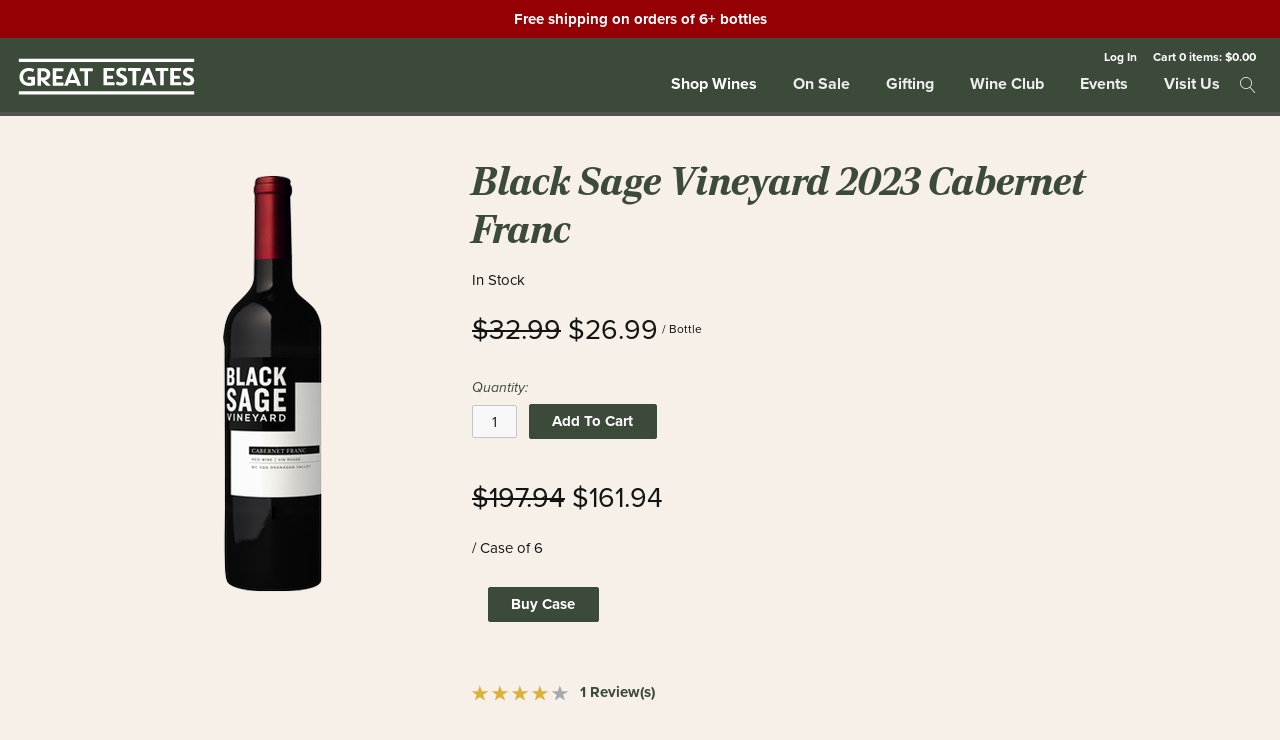

--- FILE ---
content_type: text/html;charset=UTF-8
request_url: https://www.greatestatesokanagan.com/product/Black-Sage-Vineyard-Cabernet-Franc?productListName=Browse%20Wine%20Store&position=169
body_size: 21550
content:
 <!DOCTYPE html>
<html>
<head>
	
		<title>Black Sage Vineyard Cabernet Franc Great Estates Okanagan</title>
	
	<meta name="description" content="Pair with rack of lamb, venison, duck breast, slow-cooked pork, sauteed mushrooms and mature, hard cheese." />

	<meta name="platform" content="WineDirect Ecommerce https://www.winedirect.com" />


		<link rel="canonical" href="https://www.greatestatesokanagan.com/product/Black-Sage-Vineyard-Cabernet-Franc" />
	
	<link rel="stylesheet" href="https://assetss3.vin65.com/css/vin65-accessibility.css?timestamp=20190329" type="text/css">
	

	<script src="https://assetss3.vin65.com/js/jquery-1.7.2.patch.min.js"></script>

	
	
	
		<script type="text/javascript">
			var assetPath = "https://assetss3.vin65.com",
				request = { currency: "CAD" },
				hasCheckoutV2 = 1,
				hasGTM = 1,
				recaptcha_sitekey = "6Lela4EcAAAAANI7I4UF6wHdTX9IbgcD1p6r7tSA";
		</script>
	
	
	
	
		<script src="https://assetss3.vin65.com/js/jquery-ui-1.8.21.custom.min.js" type="text/javascript"></script>	
	
	
		<link rel="stylesheet" href="https://assetss3.vin65.com/css/jquery-ui-1.8.21.custom.css" type="text/css">
		<style>
			.ui-datepicker .ui-datepicker-prev span, .ui-datepicker .ui-datepicker-next span {
				font-size: 0px;
			}
		</style>
	
	<script src="https://assetss3.vin65.com/js/vin65.js?timestamp=20250612" type="text/javascript"></script>
	
			<script type="text/javascript" src="//ws.sharethis.com/button/sharethis.js"></script>
		
			<script src="//connect.facebook.net/en_US/all.js#xfbml=1"></script>
		
		<!-- Google Tag Manager -->
		<script>(function(w,d,s,l,i){w[l]=w[l]||[];w[l].push({'gtm.start':
		new Date().getTime(),event:'gtm.js'});var f=d.getElementsByTagName(s)[0],
		j=d.createElement(s),dl=l!='dataLayer'?'&l='+l:'';j.async=true;j.src=
		'https://www.googletagmanager.com/gtm.js?id='+i+dl;f.parentNode.insertBefore(j,f);
		})(window,document,'script','dataLayer','GTM-TF5CHXS');</script>
		<!-- End Google Tag Manager -->
	
	<!-- Google Tag Manager -->
	<script>(function(w,d,s,l,i){w[l]=w[l]||[];w[l].push({'gtm.start':
	new Date().getTime(),event:'gtm.js'});var f=d.getElementsByTagName(s)[0],
	j=d.createElement(s),dl=l!='dataLayer'?'&l='+l:'';j.async=true;j.src=
	'//www.googletagmanager.com/gtm.js?id='+i+dl;f.parentNode.insertBefore(j,f);
	})(window,document,'script','dataLayer','GTM-TPJP527');</script>
	<!-- End Google Tag Manager -->

		<script>
			dataLayer.push( );
		</script>
	

<script>
	window['_fs_debug'] = false;
	window['_fs_host'] = 'fullstory.com';
	window['_fs_script'] = 'edge.fullstory.com/s/fs.js';
	window['_fs_org'] = 'S4RSX';
	window['_fs_namespace'] = 'FS';
	(function(m,n,e,t,l,o,g,y){
	    if (e in m) {if(m.console && m.console.log) { m.console.log('FullStory namespace conflict. Please set window["_fs_namespace"].');} return;}
	    g=m[e]=function(a,b,s){g.q?g.q.push([a,b,s]):g._api(a,b,s);};g.q=[];
	    o=n.createElement(t);o.async=1;o.crossOrigin='anonymous';o.src='https://'+_fs_script;
	    y=n.getElementsByTagName(t)[0];y.parentNode.insertBefore(o,y);
	    g.identify=function(i,v,s){g(l,{uid:i},s);if(v)g(l,v,s)};g.setUserVars=function(v,s){g(l,v,s)};g.event=function(i,v,s){g('event',{n:i,p:v},s)};
	    g.shutdown=function(){g("rec",!1)};g.restart=function(){g("rec",!0)};
	    g.log = function(a,b){g("log",[a,b])};
	    g.consent=function(a){g("consent",!arguments.length||a)};
	    g.identifyAccount=function(i,v){o='account';v=v||{};v.acctId=i;g(o,v)};
	    g.clearUserCookie=function(){};
	    g._w={};y='XMLHttpRequest';g._w[y]=m[y];y='fetch';g._w[y]=m[y];
	    if(m[y])m[y]=function(){return g._w[y].apply(this,arguments)};
	})(window,document,window['_fs_namespace'],'script','user');


	(function() {
		
	})();
</script>

<script type="text/javascript">
window.NREUM||(NREUM={}),__nr_require=function(t,n,e){function r(e){if(!n[e]){var o=n[e]={exports:{}};t[e][0].call(o.exports,function(n){var o=t[e][1][n];return r(o||n)},o,o.exports)}return n[e].exports}if("function"==typeof __nr_require)return __nr_require;for(var o=0;o<e.length;o++)r(e[o]);return r}({1:[function(t,n,e){function r(t){try{s.console&&console.log(t)}catch(n){}}var o,i=t("ee"),a=t(21),s={};try{o=localStorage.getItem("__nr_flags").split(","),console&&"function"==typeof console.log&&(s.console=!0,o.indexOf("dev")!==-1&&(s.dev=!0),o.indexOf("nr_dev")!==-1&&(s.nrDev=!0))}catch(c){}s.nrDev&&i.on("internal-error",function(t){r(t.stack)}),s.dev&&i.on("fn-err",function(t,n,e){r(e.stack)}),s.dev&&(r("NR AGENT IN DEVELOPMENT MODE"),r("flags: "+a(s,function(t,n){return t}).join(", ")))},{}],2:[function(t,n,e){function r(t,n,e,r,s){try{p?p-=1:o(s||new UncaughtException(t,n,e),!0)}catch(f){try{i("ierr",[f,c.now(),!0])}catch(d){}}return"function"==typeof u&&u.apply(this,a(arguments))}function UncaughtException(t,n,e){this.message=t||"Uncaught error with no additional information",this.sourceURL=n,this.line=e}function o(t,n){var e=n?null:c.now();i("err",[t,e])}var i=t("handle"),a=t(22),s=t("ee"),c=t("loader"),f=t("gos"),u=window.onerror,d=!1,l="nr@seenError",p=0;c.features.err=!0,t(1),window.onerror=r;try{throw new Error}catch(h){"stack"in h&&(t(9),t(8),"addEventListener"in window&&t(5),c.xhrWrappable&&t(10),d=!0)}s.on("fn-start",function(t,n,e){d&&(p+=1)}),s.on("fn-err",function(t,n,e){d&&!e[l]&&(f(e,l,function(){return!0}),this.thrown=!0,o(e))}),s.on("fn-end",function(){d&&!this.thrown&&p>0&&(p-=1)}),s.on("internal-error",function(t){i("ierr",[t,c.now(),!0])})},{}],3:[function(t,n,e){t("loader").features.ins=!0},{}],4:[function(t,n,e){function r(t){}if(window.performance&&window.performance.timing&&window.performance.getEntriesByType){var o=t("ee"),i=t("handle"),a=t(9),s=t(8),c="learResourceTimings",f="addEventListener",u="resourcetimingbufferfull",d="bstResource",l="resource",p="-start",h="-end",m="fn"+p,w="fn"+h,v="bstTimer",g="pushState",y=t("loader");y.features.stn=!0,t(7),"addEventListener"in window&&t(5);var x=NREUM.o.EV;o.on(m,function(t,n){var e=t[0];e instanceof x&&(this.bstStart=y.now())}),o.on(w,function(t,n){var e=t[0];e instanceof x&&i("bst",[e,n,this.bstStart,y.now()])}),a.on(m,function(t,n,e){this.bstStart=y.now(),this.bstType=e}),a.on(w,function(t,n){i(v,[n,this.bstStart,y.now(),this.bstType])}),s.on(m,function(){this.bstStart=y.now()}),s.on(w,function(t,n){i(v,[n,this.bstStart,y.now(),"requestAnimationFrame"])}),o.on(g+p,function(t){this.time=y.now(),this.startPath=location.pathname+location.hash}),o.on(g+h,function(t){i("bstHist",[location.pathname+location.hash,this.startPath,this.time])}),f in window.performance&&(window.performance["c"+c]?window.performance[f](u,function(t){i(d,[window.performance.getEntriesByType(l)]),window.performance["c"+c]()},!1):window.performance[f]("webkit"+u,function(t){i(d,[window.performance.getEntriesByType(l)]),window.performance["webkitC"+c]()},!1)),document[f]("scroll",r,{passive:!0}),document[f]("keypress",r,!1),document[f]("click",r,!1)}},{}],5:[function(t,n,e){function r(t){for(var n=t;n&&!n.hasOwnProperty(u);)n=Object.getPrototypeOf(n);n&&o(n)}function o(t){s.inPlace(t,[u,d],"-",i)}function i(t,n){return t[1]}var a=t("ee").get("events"),s=t("wrap-function")(a,!0),c=t("gos"),f=XMLHttpRequest,u="addEventListener",d="removeEventListener";n.exports=a,"getPrototypeOf"in Object?(r(document),r(window),r(f.prototype)):f.prototype.hasOwnProperty(u)&&(o(window),o(f.prototype)),a.on(u+"-start",function(t,n){var e=t[1],r=c(e,"nr@wrapped",function(){function t(){if("function"==typeof e.handleEvent)return e.handleEvent.apply(e,arguments)}var n={object:t,"function":e}[typeof e];return n?s(n,"fn-",null,n.name||"anonymous"):e});this.wrapped=t[1]=r}),a.on(d+"-start",function(t){t[1]=this.wrapped||t[1]})},{}],6:[function(t,n,e){function r(t,n,e){var r=t[n];"function"==typeof r&&(t[n]=function(){var t=i(arguments),n={};o.emit(e+"before-start",[t],n);var a;n[m]&&n[m].dt&&(a=n[m].dt);var s=r.apply(this,t);return o.emit(e+"start",[t,a],s),s.then(function(t){return o.emit(e+"end",[null,t],s),t},function(t){throw o.emit(e+"end",[t],s),t})})}var o=t("ee").get("fetch"),i=t(22),a=t(21);n.exports=o;var s=window,c="fetch-",f=c+"body-",u=["arrayBuffer","blob","json","text","formData"],d=s.Request,l=s.Response,p=s.fetch,h="prototype",m="nr@context";d&&l&&p&&(a(u,function(t,n){r(d[h],n,f),r(l[h],n,f)}),r(s,"fetch",c),o.on(c+"end",function(t,n){var e=this;if(n){var r=n.headers.get("content-length");null!==r&&(e.rxSize=r),o.emit(c+"done",[null,n],e)}else o.emit(c+"done",[t],e)}))},{}],7:[function(t,n,e){var r=t("ee").get("history"),o=t("wrap-function")(r);n.exports=r;var i=window.history&&window.history.constructor&&window.history.constructor.prototype,a=window.history;i&&i.pushState&&i.replaceState&&(a=i),o.inPlace(a,["pushState","replaceState"],"-")},{}],8:[function(t,n,e){var r=t("ee").get("raf"),o=t("wrap-function")(r),i="equestAnimationFrame";n.exports=r,o.inPlace(window,["r"+i,"mozR"+i,"webkitR"+i,"msR"+i],"raf-"),r.on("raf-start",function(t){t[0]=o(t[0],"fn-")})},{}],9:[function(t,n,e){function r(t,n,e){t[0]=a(t[0],"fn-",null,e)}function o(t,n,e){this.method=e,this.timerDuration=isNaN(t[1])?0:+t[1],t[0]=a(t[0],"fn-",this,e)}var i=t("ee").get("timer"),a=t("wrap-function")(i),s="setTimeout",c="setInterval",f="clearTimeout",u="-start",d="-";n.exports=i,a.inPlace(window,[s,"setImmediate"],s+d),a.inPlace(window,[c],c+d),a.inPlace(window,[f,"clearImmediate"],f+d),i.on(c+u,r),i.on(s+u,o)},{}],10:[function(t,n,e){function r(t,n){d.inPlace(n,["onreadystatechange"],"fn-",s)}function o(){var t=this,n=u.context(t);t.readyState>3&&!n.resolved&&(n.resolved=!0,u.emit("xhr-resolved",[],t)),d.inPlace(t,g,"fn-",s)}function i(t){y.push(t),h&&(b?b.then(a):w?w(a):(E=-E,O.data=E))}function a(){for(var t=0;t<y.length;t++)r([],y[t]);y.length&&(y=[])}function s(t,n){return n}function c(t,n){for(var e in t)n[e]=t[e];return n}t(5);var f=t("ee"),u=f.get("xhr"),d=t("wrap-function")(u),l=NREUM.o,p=l.XHR,h=l.MO,m=l.PR,w=l.SI,v="readystatechange",g=["onload","onerror","onabort","onloadstart","onloadend","onprogress","ontimeout"],y=[];n.exports=u;var x=window.XMLHttpRequest=function(t){var n=new p(t);try{u.emit("new-xhr",[n],n),n.addEventListener(v,o,!1)}catch(e){try{u.emit("internal-error",[e])}catch(r){}}return n};if(c(p,x),x.prototype=p.prototype,d.inPlace(x.prototype,["open","send"],"-xhr-",s),u.on("send-xhr-start",function(t,n){r(t,n),i(n)}),u.on("open-xhr-start",r),h){var b=m&&m.resolve();if(!w&&!m){var E=1,O=document.createTextNode(E);new h(a).observe(O,{characterData:!0})}}else f.on("fn-end",function(t){t[0]&&t[0].type===v||a()})},{}],11:[function(t,n,e){function r(t){if(!i(t))return null;var n=window.NREUM;if(!n.loader_config)return null;var e=(n.loader_config.accountID||"").toString()||null,r=(n.loader_config.agentID||"").toString()||null,s=(n.loader_config.trustKey||"").toString()||null;if(!e||!r)return null;var c=a.generateCatId(),f=a.generateCatId(),u=Date.now(),d=o(c,f,u,e,r,s);return{header:d,guid:c,traceId:f,timestamp:u}}function o(t,n,e,r,o,i){var a="btoa"in window&&"function"==typeof window.btoa;if(!a)return null;var s={v:[0,1],d:{ty:"Browser",ac:r,ap:o,id:t,tr:n,ti:e}};return i&&r!==i&&(s.d.tk=i),btoa(JSON.stringify(s))}function i(t){var n=!1,e=!1,r={};if("init"in NREUM&&"distributed_tracing"in NREUM.init&&(r=NREUM.init.distributed_tracing,e=!!r.enabled),e)if(t.sameOrigin)n=!0;else if(r.allowed_origins instanceof Array)for(var o=0;o<r.allowed_origins.length;o++){var i=s(r.allowed_origins[o]);if(t.hostname===i.hostname&&t.protocol===i.protocol&&t.port===i.port){n=!0;break}}return e&&n}var a=t(19),s=t(13);n.exports={generateTracePayload:r,shouldGenerateTrace:i}},{}],12:[function(t,n,e){function r(t){var n=this.params,e=this.metrics;if(!this.ended){this.ended=!0;for(var r=0;r<l;r++)t.removeEventListener(d[r],this.listener,!1);n.aborted||(e.duration=a.now()-this.startTime,this.loadCaptureCalled||4!==t.readyState?null==n.status&&(n.status=0):i(this,t),e.cbTime=this.cbTime,u.emit("xhr-done",[t],t),s("xhr",[n,e,this.startTime]))}}function o(t,n){var e=c(n),r=t.params;r.host=e.hostname+":"+e.port,r.pathname=e.pathname,t.parsedOrigin=c(n),t.sameOrigin=t.parsedOrigin.sameOrigin}function i(t,n){t.params.status=n.status;var e=w(n,t.lastSize);if(e&&(t.metrics.rxSize=e),t.sameOrigin){var r=n.getResponseHeader("X-NewRelic-App-Data");r&&(t.params.cat=r.split(", ").pop())}t.loadCaptureCalled=!0}var a=t("loader");if(a.xhrWrappable){var s=t("handle"),c=t(13),f=t(11).generateTracePayload,u=t("ee"),d=["load","error","abort","timeout"],l=d.length,p=t("id"),h=t(17),m=t(16),w=t(14),v=window.XMLHttpRequest;a.features.xhr=!0,t(10),t(6),u.on("new-xhr",function(t){var n=this;n.totalCbs=0,n.called=0,n.cbTime=0,n.end=r,n.ended=!1,n.xhrGuids={},n.lastSize=null,n.loadCaptureCalled=!1,t.addEventListener("load",function(e){i(n,t)},!1),h&&(h>34||h<10)||window.opera||t.addEventListener("progress",function(t){n.lastSize=t.loaded},!1)}),u.on("open-xhr-start",function(t){this.params={method:t[0]},o(this,t[1]),this.metrics={}}),u.on("open-xhr-end",function(t,n){"loader_config"in NREUM&&"xpid"in NREUM.loader_config&&this.sameOrigin&&n.setRequestHeader("X-NewRelic-ID",NREUM.loader_config.xpid);var e=f(this.parsedOrigin);e&&e.header&&(n.setRequestHeader("newrelic",e.header),this.dt=e)}),u.on("send-xhr-start",function(t,n){var e=this.metrics,r=t[0],o=this;if(e&&r){var i=m(r);i&&(e.txSize=i)}this.startTime=a.now(),this.listener=function(t){try{"abort"!==t.type||o.loadCaptureCalled||(o.params.aborted=!0),("load"!==t.type||o.called===o.totalCbs&&(o.onloadCalled||"function"!=typeof n.onload))&&o.end(n)}catch(e){try{u.emit("internal-error",[e])}catch(r){}}};for(var s=0;s<l;s++)n.addEventListener(d[s],this.listener,!1)}),u.on("xhr-cb-time",function(t,n,e){this.cbTime+=t,n?this.onloadCalled=!0:this.called+=1,this.called!==this.totalCbs||!this.onloadCalled&&"function"==typeof e.onload||this.end(e)}),u.on("xhr-load-added",function(t,n){var e=""+p(t)+!!n;this.xhrGuids&&!this.xhrGuids[e]&&(this.xhrGuids[e]=!0,this.totalCbs+=1)}),u.on("xhr-load-removed",function(t,n){var e=""+p(t)+!!n;this.xhrGuids&&this.xhrGuids[e]&&(delete this.xhrGuids[e],this.totalCbs-=1)}),u.on("addEventListener-end",function(t,n){n instanceof v&&"load"===t[0]&&u.emit("xhr-load-added",[t[1],t[2]],n)}),u.on("removeEventListener-end",function(t,n){n instanceof v&&"load"===t[0]&&u.emit("xhr-load-removed",[t[1],t[2]],n)}),u.on("fn-start",function(t,n,e){n instanceof v&&("onload"===e&&(this.onload=!0),("load"===(t[0]&&t[0].type)||this.onload)&&(this.xhrCbStart=a.now()))}),u.on("fn-end",function(t,n){this.xhrCbStart&&u.emit("xhr-cb-time",[a.now()-this.xhrCbStart,this.onload,n],n)}),u.on("fetch-before-start",function(t){var n,e=t[1]||{};"string"==typeof t[0]?n=t[0]:t[0]&&t[0].url&&(n=t[0].url),n&&(this.parsedOrigin=c(n),this.sameOrigin=this.parsedOrigin.sameOrigin);var r=f(this.parsedOrigin);if(r&&r.header){var o=r.header;if("string"==typeof t[0]){var i={};for(var a in e)i[a]=e[a];i.headers=new Headers(e.headers||{}),i.headers.set("newrelic",o),this.dt=r,t.length>1?t[1]=i:t.push(i)}else t[0]&&t[0].headers&&(t[0].headers.append("newrelic",o),this.dt=r)}})}},{}],13:[function(t,n,e){var r={};n.exports=function(t){if(t in r)return r[t];var n=document.createElement("a"),e=window.location,o={};n.href=t,o.port=n.port;var i=n.href.split("://");!o.port&&i[1]&&(o.port=i[1].split("/")[0].split("@").pop().split(":")[1]),o.port&&"0"!==o.port||(o.port="https"===i[0]?"443":"80"),o.hostname=n.hostname||e.hostname,o.pathname=n.pathname,o.protocol=i[0],"/"!==o.pathname.charAt(0)&&(o.pathname="/"+o.pathname);var a=!n.protocol||":"===n.protocol||n.protocol===e.protocol,s=n.hostname===document.domain&&n.port===e.port;return o.sameOrigin=a&&(!n.hostname||s),"/"===o.pathname&&(r[t]=o),o}},{}],14:[function(t,n,e){function r(t,n){var e=t.responseType;return"json"===e&&null!==n?n:"arraybuffer"===e||"blob"===e||"json"===e?o(t.response):"text"===e||"document"===e||""===e||void 0===e?o(t.responseText):void 0}var o=t(16);n.exports=r},{}],15:[function(t,n,e){function r(){}function o(t,n,e){return function(){return i(t,[f.now()].concat(s(arguments)),n?null:this,e),n?void 0:this}}var i=t("handle"),a=t(21),s=t(22),c=t("ee").get("tracer"),f=t("loader"),u=NREUM;"undefined"==typeof window.newrelic&&(newrelic=u);var d=["setPageViewName","setCustomAttribute","setErrorHandler","finished","addToTrace","inlineHit","addRelease"],l="api-",p=l+"ixn-";a(d,function(t,n){u[n]=o(l+n,!0,"api")}),u.addPageAction=o(l+"addPageAction",!0),u.setCurrentRouteName=o(l+"routeName",!0),n.exports=newrelic,u.interaction=function(){return(new r).get()};var h=r.prototype={createTracer:function(t,n){var e={},r=this,o="function"==typeof n;return i(p+"tracer",[f.now(),t,e],r),function(){if(c.emit((o?"":"no-")+"fn-start",[f.now(),r,o],e),o)try{return n.apply(this,arguments)}catch(t){throw c.emit("fn-err",[arguments,this,t],e),t}finally{c.emit("fn-end",[f.now()],e)}}}};a("actionText,setName,setAttribute,save,ignore,onEnd,getContext,end,get".split(","),function(t,n){h[n]=o(p+n)}),newrelic.noticeError=function(t,n){"string"==typeof t&&(t=new Error(t)),i("err",[t,f.now(),!1,n])}},{}],16:[function(t,n,e){n.exports=function(t){if("string"==typeof t&&t.length)return t.length;if("object"==typeof t){if("undefined"!=typeof ArrayBuffer&&t instanceof ArrayBuffer&&t.byteLength)return t.byteLength;if("undefined"!=typeof Blob&&t instanceof Blob&&t.size)return t.size;if(!("undefined"!=typeof FormData&&t instanceof FormData))try{return JSON.stringify(t).length}catch(n){return}}}},{}],17:[function(t,n,e){var r=0,o=navigator.userAgent.match(/Firefox[\/\s](\d+\.\d+)/);o&&(r=+o[1]),n.exports=r},{}],18:[function(t,n,e){function r(t,n){var e=t.getEntries();e.forEach(function(t){"first-paint"===t.name?c("timing",["fp",Math.floor(t.startTime)]):"first-contentful-paint"===t.name&&c("timing",["fcp",Math.floor(t.startTime)])})}function o(t,n){var e=t.getEntries();e.length>0&&c("lcp",[e[e.length-1]])}function i(t){if(t instanceof u&&!l){var n,e=Math.round(t.timeStamp);n=e>1e12?Date.now()-e:f.now()-e,l=!0,c("timing",["fi",e,{type:t.type,fid:n}])}}if(!("init"in NREUM&&"page_view_timing"in NREUM.init&&"enabled"in NREUM.init.page_view_timing&&NREUM.init.page_view_timing.enabled===!1)){var a,s,c=t("handle"),f=t("loader"),u=NREUM.o.EV;if("PerformanceObserver"in window&&"function"==typeof window.PerformanceObserver){a=new PerformanceObserver(r),s=new PerformanceObserver(o);try{a.observe({entryTypes:["paint"]}),s.observe({entryTypes:["largest-contentful-paint"]})}catch(d){}}if("addEventListener"in document){var l=!1,p=["click","keydown","mousedown","pointerdown","touchstart"];p.forEach(function(t){document.addEventListener(t,i,!1)})}}},{}],19:[function(t,n,e){function r(){function t(){return n?15&n[e++]:16*Math.random()|0}var n=null,e=0,r=window.crypto||window.msCrypto;r&&r.getRandomValues&&(n=r.getRandomValues(new Uint8Array(31)));for(var o,i="xxxxxxxx-xxxx-4xxx-yxxx-xxxxxxxxxxxx",a="",s=0;s<i.length;s++)o=i[s],"x"===o?a+=t().toString(16):"y"===o?(o=3&t()|8,a+=o.toString(16)):a+=o;return a}function o(){function t(){return n?15&n[e++]:16*Math.random()|0}var n=null,e=0,r=window.crypto||window.msCrypto;r&&r.getRandomValues&&Uint8Array&&(n=r.getRandomValues(new Uint8Array(31)));for(var o=[],i=0;i<16;i++)o.push(t().toString(16));return o.join("")}n.exports={generateUuid:r,generateCatId:o}},{}],20:[function(t,n,e){function r(t,n){if(!o)return!1;if(t!==o)return!1;if(!n)return!0;if(!i)return!1;for(var e=i.split("."),r=n.split("."),a=0;a<r.length;a++)if(r[a]!==e[a])return!1;return!0}var o=null,i=null,a=/Version\/(\S+)\s+Safari/;if(navigator.userAgent){var s=navigator.userAgent,c=s.match(a);c&&s.indexOf("Chrome")===-1&&s.indexOf("Chromium")===-1&&(o="Safari",i=c[1])}n.exports={agent:o,version:i,match:r}},{}],21:[function(t,n,e){function r(t,n){var e=[],r="",i=0;for(r in t)o.call(t,r)&&(e[i]=n(r,t[r]),i+=1);return e}var o=Object.prototype.hasOwnProperty;n.exports=r},{}],22:[function(t,n,e){function r(t,n,e){n||(n=0),"undefined"==typeof e&&(e=t?t.length:0);for(var r=-1,o=e-n||0,i=Array(o<0?0:o);++r<o;)i[r]=t[n+r];return i}n.exports=r},{}],23:[function(t,n,e){n.exports={exists:"undefined"!=typeof window.performance&&window.performance.timing&&"undefined"!=typeof window.performance.timing.navigationStart}},{}],ee:[function(t,n,e){function r(){}function o(t){function n(t){return t&&t instanceof r?t:t?c(t,s,i):i()}function e(e,r,o,i){if(!l.aborted||i){t&&t(e,r,o);for(var a=n(o),s=m(e),c=s.length,f=0;f<c;f++)s[f].apply(a,r);var d=u[y[e]];return d&&d.push([x,e,r,a]),a}}function p(t,n){g[t]=m(t).concat(n)}function h(t,n){var e=g[t];if(e)for(var r=0;r<e.length;r++)e[r]===n&&e.splice(r,1)}function m(t){return g[t]||[]}function w(t){return d[t]=d[t]||o(e)}function v(t,n){f(t,function(t,e){n=n||"feature",y[e]=n,n in u||(u[n]=[])})}var g={},y={},x={on:p,addEventListener:p,removeEventListener:h,emit:e,get:w,listeners:m,context:n,buffer:v,abort:a,aborted:!1};return x}function i(){return new r}function a(){(u.api||u.feature)&&(l.aborted=!0,u=l.backlog={})}var s="nr@context",c=t("gos"),f=t(21),u={},d={},l=n.exports=o();l.backlog=u},{}],gos:[function(t,n,e){function r(t,n,e){if(o.call(t,n))return t[n];var r=e();if(Object.defineProperty&&Object.keys)try{return Object.defineProperty(t,n,{value:r,writable:!0,enumerable:!1}),r}catch(i){}return t[n]=r,r}var o=Object.prototype.hasOwnProperty;n.exports=r},{}],handle:[function(t,n,e){function r(t,n,e,r){o.buffer([t],r),o.emit(t,n,e)}var o=t("ee").get("handle");n.exports=r,r.ee=o},{}],id:[function(t,n,e){function r(t){var n=typeof t;return!t||"object"!==n&&"function"!==n?-1:t===window?0:a(t,i,function(){return o++})}var o=1,i="nr@id",a=t("gos");n.exports=r},{}],loader:[function(t,n,e){function r(){if(!E++){var t=b.info=NREUM.info,n=p.getElementsByTagName("script")[0];if(setTimeout(u.abort,3e4),!(t&&t.licenseKey&&t.applicationID&&n))return u.abort();f(y,function(n,e){t[n]||(t[n]=e)}),c("mark",["onload",a()+b.offset],null,"api");var e=p.createElement("script");e.src="https://"+t.agent,n.parentNode.insertBefore(e,n)}}function o(){"complete"===p.readyState&&i()}function i(){c("mark",["domContent",a()+b.offset],null,"api")}function a(){return O.exists&&performance.now?Math.round(performance.now()):(s=Math.max((new Date).getTime(),s))-b.offset}var s=(new Date).getTime(),c=t("handle"),f=t(21),u=t("ee"),d=t(20),l=window,p=l.document,h="addEventListener",m="attachEvent",w=l.XMLHttpRequest,v=w&&w.prototype;NREUM.o={ST:setTimeout,SI:l.setImmediate,CT:clearTimeout,XHR:w,REQ:l.Request,EV:l.Event,PR:l.Promise,MO:l.MutationObserver};var g=""+location,y={beacon:"bam.nr-data.net",errorBeacon:"bam.nr-data.net",agent:"js-agent.newrelic.com/nr-1167.min.js"},x=w&&v&&v[h]&&!/CriOS/.test(navigator.userAgent),b=n.exports={offset:s,now:a,origin:g,features:{},xhrWrappable:x,userAgent:d};t(15),t(18),p[h]?(p[h]("DOMContentLoaded",i,!1),l[h]("load",r,!1)):(p[m]("onreadystatechange",o),l[m]("onload",r)),c("mark",["firstbyte",s],null,"api");var E=0,O=t(23)},{}],"wrap-function":[function(t,n,e){function r(t){return!(t&&t instanceof Function&&t.apply&&!t[a])}var o=t("ee"),i=t(22),a="nr@original",s=Object.prototype.hasOwnProperty,c=!1;n.exports=function(t,n){function e(t,n,e,o){function nrWrapper(){var r,a,s,c;try{a=this,r=i(arguments),s="function"==typeof e?e(r,a):e||{}}catch(f){l([f,"",[r,a,o],s])}u(n+"start",[r,a,o],s);try{return c=t.apply(a,r)}catch(d){throw u(n+"err",[r,a,d],s),d}finally{u(n+"end",[r,a,c],s)}}return r(t)?t:(n||(n=""),nrWrapper[a]=t,d(t,nrWrapper),nrWrapper)}function f(t,n,o,i){o||(o="");var a,s,c,f="-"===o.charAt(0);for(c=0;c<n.length;c++)s=n[c],a=t[s],r(a)||(t[s]=e(a,f?s+o:o,i,s))}function u(e,r,o){if(!c||n){var i=c;c=!0;try{t.emit(e,r,o,n)}catch(a){l([a,e,r,o])}c=i}}function d(t,n){if(Object.defineProperty&&Object.keys)try{var e=Object.keys(t);return e.forEach(function(e){Object.defineProperty(n,e,{get:function(){return t[e]},set:function(n){return t[e]=n,n}})}),n}catch(r){l([r])}for(var o in t)s.call(t,o)&&(n[o]=t[o]);return n}function l(n){try{t.emit("internal-error",n)}catch(e){}}return t||(t=o),e.inPlace=f,e.flag=a,e}},{}]},{},["loader",2,12,4,3]);
;NREUM.loader_config={accountID:"452206",trustKey:"452206",agentID:"404286013",licenseKey:"1c223bb105",applicationID:"383664277"}
;NREUM.info={beacon:"bam.nr-data.net",errorBeacon:"bam.nr-data.net",licenseKey:"1c223bb105",applicationID:"383664277",sa:1}
</script>

<script>
var _rollbarConfig = {
	accessToken: 'ed82373c35664f9c977d3ee5c49d489a',
	captureUncaught: true,
	captureUnhandledRejections: true,
	scrubFields: [
		'creditCardNumber',
		'loginData',
		'password',
		'cvv2',
		'cardSwipe',
		'cardNumber',
		'cardExpiryMo',
		'cardExpiryYr',
		'creditCardExpiresIn',
		'creditCardNumber',
		'creditCardExpiryMo',
		'creditCardExpiryYr',
		'nameOnCard'
	],
	scrubTelemetryInputs: true,
	payload: {
		environment: "production",
		websiteID: "651be01f-0894-b4c6-830e-c8a9f7d73b91"
	}
};
// Rollbar Snippet
!function(r){function e(n){if(o[n])return o[n].exports;var t=o[n]={exports:{},id:n,loaded:!1};return r[n].call(t.exports,t,t.exports,e),t.loaded=!0,t.exports}var o={};return e.m=r,e.c=o,e.p="",e(0)}([function(r,e,o){"use strict";var n=o(1),t=o(4);_rollbarConfig=_rollbarConfig||{},_rollbarConfig.rollbarJsUrl=_rollbarConfig.rollbarJsUrl||"https://cdnjs.cloudflare.com/ajax/libs/rollbar.js/2.4.6/rollbar.min.js",_rollbarConfig.async=void 0===_rollbarConfig.async||_rollbarConfig.async;var a=n.setupShim(window,_rollbarConfig),l=t(_rollbarConfig);window.rollbar=n.Rollbar,a.loadFull(window,document,!_rollbarConfig.async,_rollbarConfig,l)},function(r,e,o){"use strict";function n(r){return function(){try{return r.apply(this,arguments)}catch(r){try{console.error("[Rollbar]: Internal error",r)}catch(r){}}}}function t(r,e){this.options=r,this._rollbarOldOnError=null;var o=s++;this.shimId=function(){return o},"undefined"!=typeof window&&window._rollbarShims&&(window._rollbarShims[o]={handler:e,messages:[]})}function a(r,e){if(r){var o=e.globalAlias||"Rollbar";if("object"==typeof r[o])return r[o];r._rollbarShims={},r._rollbarWrappedError=null;var t=new p(e);return n(function(){e.captureUncaught&&(t._rollbarOldOnError=r.onerror,i.captureUncaughtExceptions(r,t,!0),i.wrapGlobals(r,t,!0)),e.captureUnhandledRejections&&i.captureUnhandledRejections(r,t,!0);var n=e.autoInstrument;return e.enabled!==!1&&(void 0===n||n===!0||"object"==typeof n&&n.network)&&r.addEventListener&&(r.addEventListener("load",t.captureLoad.bind(t)),r.addEventListener("DOMContentLoaded",t.captureDomContentLoaded.bind(t))),r[o]=t,t})()}}function l(r){return n(function(){var e=this,o=Array.prototype.slice.call(arguments,0),n={shim:e,method:r,args:o,ts:new Date};window._rollbarShims[this.shimId()].messages.push(n)})}var i=o(2),s=0,d=o(3),c=function(r,e){return new t(r,e)},p=d.bind(null,c);t.prototype.loadFull=function(r,e,o,t,a){var l=function(){var e;if(void 0===r._rollbarDidLoad){e=new Error("rollbar.js did not load");for(var o,n,t,l,i=0;o=r._rollbarShims[i++];)for(o=o.messages||[];n=o.shift();)for(t=n.args||[],i=0;i<t.length;++i)if(l=t[i],"function"==typeof l){l(e);break}}"function"==typeof a&&a(e)},i=!1,s=e.createElement("script"),d=e.getElementsByTagName("script")[0],c=d.parentNode;s.crossOrigin="",s.src=t.rollbarJsUrl,o||(s.async=!0),s.onload=s.onreadystatechange=n(function(){if(!(i||this.readyState&&"loaded"!==this.readyState&&"complete"!==this.readyState)){s.onload=s.onreadystatechange=null;try{c.removeChild(s)}catch(r){}i=!0,l()}}),c.insertBefore(s,d)},t.prototype.wrap=function(r,e,o){try{var n;if(n="function"==typeof e?e:function(){return e||{}},"function"!=typeof r)return r;if(r._isWrap)return r;if(!r._rollbar_wrapped&&(r._rollbar_wrapped=function(){o&&"function"==typeof o&&o.apply(this,arguments);try{return r.apply(this,arguments)}catch(o){var e=o;throw e&&("string"==typeof e&&(e=new String(e)),e._rollbarContext=n()||{},e._rollbarContext._wrappedSource=r.toString(),window._rollbarWrappedError=e),e}},r._rollbar_wrapped._isWrap=!0,r.hasOwnProperty))for(var t in r)r.hasOwnProperty(t)&&(r._rollbar_wrapped[t]=r[t]);return r._rollbar_wrapped}catch(e){return r}};for(var u="log,debug,info,warn,warning,error,critical,global,configure,handleUncaughtException,handleUnhandledRejection,captureEvent,captureDomContentLoaded,captureLoad".split(","),f=0;f<u.length;++f)t.prototype[u[f]]=l(u[f]);r.exports={setupShim:a,Rollbar:p}},function(r,e){"use strict";function o(r,e,o){if(r){var t;"function"==typeof e._rollbarOldOnError?t=e._rollbarOldOnError:r.onerror&&!r.onerror.belongsToShim&&(t=r.onerror,e._rollbarOldOnError=t);var a=function(){var o=Array.prototype.slice.call(arguments,0);n(r,e,t,o)};a.belongsToShim=o,r.onerror=a}}function n(r,e,o,n){r._rollbarWrappedError&&(n[4]||(n[4]=r._rollbarWrappedError),n[5]||(n[5]=r._rollbarWrappedError._rollbarContext),r._rollbarWrappedError=null),e.handleUncaughtException.apply(e,n),o&&o.apply(r,n)}function t(r,e,o){if(r){"function"==typeof r._rollbarURH&&r._rollbarURH.belongsToShim&&r.removeEventListener("unhandledrejection",r._rollbarURH);var n=function(r){var o,n,t;try{o=r.reason}catch(r){o=void 0}try{n=r.promise}catch(r){n="[unhandledrejection] error getting `promise` from event"}try{t=r.detail,!o&&t&&(o=t.reason,n=t.promise)}catch(r){t="[unhandledrejection] error getting `detail` from event"}o||(o="[unhandledrejection] error getting `reason` from event"),e&&e.handleUnhandledRejection&&e.handleUnhandledRejection(o,n)};n.belongsToShim=o,r._rollbarURH=n,r.addEventListener("unhandledrejection",n)}}function a(r,e,o){if(r){var n,t,a="EventTarget,Window,Node,ApplicationCache,AudioTrackList,ChannelMergerNode,CryptoOperation,EventSource,FileReader,HTMLUnknownElement,IDBDatabase,IDBRequest,IDBTransaction,KeyOperation,MediaController,MessagePort,ModalWindow,Notification,SVGElementInstance,Screen,TextTrack,TextTrackCue,TextTrackList,WebSocket,WebSocketWorker,Worker,XMLHttpRequest,XMLHttpRequestEventTarget,XMLHttpRequestUpload".split(",");for(n=0;n<a.length;++n)t=a[n],r[t]&&r[t].prototype&&l(e,r[t].prototype,o)}}function l(r,e,o){if(e.hasOwnProperty&&e.hasOwnProperty("addEventListener")){for(var n=e.addEventListener;n._rollbarOldAdd&&n.belongsToShim;)n=n._rollbarOldAdd;var t=function(e,o,t){n.call(this,e,r.wrap(o),t)};t._rollbarOldAdd=n,t.belongsToShim=o,e.addEventListener=t;for(var a=e.removeEventListener;a._rollbarOldRemove&&a.belongsToShim;)a=a._rollbarOldRemove;var l=function(r,e,o){a.call(this,r,e&&e._rollbar_wrapped||e,o)};l._rollbarOldRemove=a,l.belongsToShim=o,e.removeEventListener=l}}r.exports={captureUncaughtExceptions:o,captureUnhandledRejections:t,wrapGlobals:a}},function(r,e){"use strict";function o(r,e){this.impl=r(e,this),this.options=e,n(o.prototype)}function n(r){for(var e=function(r){return function(){var e=Array.prototype.slice.call(arguments,0);if(this.impl[r])return this.impl[r].apply(this.impl,e)}},o="log,debug,info,warn,warning,error,critical,global,configure,handleUncaughtException,handleUnhandledRejection,_createItem,wrap,loadFull,shimId,captureEvent,captureDomContentLoaded,captureLoad".split(","),n=0;n<o.length;n++)r[o[n]]=e(o[n])}o.prototype._swapAndProcessMessages=function(r,e){this.impl=r(this.options);for(var o,n,t;o=e.shift();)n=o.method,t=o.args,this[n]&&"function"==typeof this[n]&&("captureDomContentLoaded"===n||"captureLoad"===n?this[n].apply(this,[t[0],o.ts]):this[n].apply(this,t));return this},r.exports=o},function(r,e){"use strict";r.exports=function(r){return function(e){if(!e&&!window._rollbarInitialized){r=r||{};for(var o,n,t=r.globalAlias||"Rollbar",a=window.rollbar,l=function(r){return new a(r)},i=0;o=window._rollbarShims[i++];)n||(n=o.handler),o.handler._swapAndProcessMessages(l,o.messages);window[t]=n,window._rollbarInitialized=!0}}}}]);
// End Rollbar Snippet
</script>
<meta charset="utf-8">
<meta http-equiv="X-UA-Compatible" content="IE=edge">
<meta name="viewport" content="width=device-width, initial-scale=1">
<link rel="Shortcut Icon" href="/favicon.ico" type="image/x-icon">
<link rel="apple-touch-icon" href="/apple-touch-icon.png">

<!-- Rocky -->
<link rel="stylesheet" href="https://use.typekit.net/mzp6nog.css">

<link rel="stylesheet" type="text/css" href="/assets/css/screen.min.css">
<link rel="stylesheet" type="text/css" href="/assets/css/custom.css">
<link rel="stylesheet" type="text/css" href="/assets/css/awc-gu.css">

<!--Proxima Nova-->
<script src="https://use.typekit.net/dml5zhv.js"></script>
<script>try{Typekit.load({ async: true });}catch(e){}</script>

<script defer src="https://use.fontawesome.com/releases/v5.0.6/js/all.js"></script>

<script src="/assets/js/swfFix.min.js"></script>

<!-- Facebook Pixel Code -->
<script>
  !function(f,b,e,v,n,t,s)
  {if(f.fbq)return;n=f.fbq=function(){n.callMethod?
  n.callMethod.apply(n,arguments):n.queue.push(arguments)};
  if(!f._fbq)f._fbq=n;n.push=n;n.loaded=!0;n.version='2.0';
  n.queue=[];t=b.createElement(e);t.async=!0;
  t.src=v;s=b.getElementsByTagName(e)[0];
  s.parentNode.insertBefore(t,s)}(window, document,'script',
  'https://connect.facebook.net/en_US/fbevents.js');
  fbq('init', '400781133728926');
  fbq('track', 'PageView');
</script>
<noscript><img height="1" width="1" style="display:none"
  src="https://www.facebook.com/tr?id=400781133728926&ev=PageView&noscript=1"
/></noscript>
<!-- End Facebook Pixel Code -->

<meta name="facebook-domain-verification" content="udweinal0ea3epqeefcmx5pwtpkbl2" /> 
<meta property="og:image" content="https://www.greatestatesokanagan.com/assets/images/products/facebookLike/BlackSageVineyard2020CabernetFranc.png"/> <meta property="og:title" content="Black Sage Vineyard 2023 Cabernet Franc"/>
			<meta property="og:url" content="https://www.greatestatesokanagan.com/product/Black-Sage-Vineyard-Cabernet-Franc"/>
			<meta property="og:site_name" content="Great Estates Okanagan" />
			
				<meta property="og:type" content="product" />
				
					<meta property="og:price:amount" content="26.99" />
					<meta property="og:price:currency" content="CAD" />
				
				<meta property="og:availability" content="instock" />
			<link rel="image_src" href="https://www.greatestatesokanagan.com/assets/images/products/facebookLike/BlackSageVineyard2020CabernetFranc.png" / ></head>
<body class="fixed-header">
	<noscript><iframe src="//www.googletagmanager.com/ns.html?id=GTM-TPJP527"
	height="0" width="0" style="display:none;visibility:hidden"></iframe></noscript>

	<header>
		<div class="awc-preheader">
            <a href="/Wine-Store/Browse-Wine-Store"> 
			
				<div class="v65-pod">
				
							<div class="v65-podDescription"><style type="text/css">.awc-preheader {
 	background-color: #950005 !important;
  }
  .awc-preheader p{
    color: white;
  }
</style>
<p><strong>Free shipping on orders of 6+ bottles</strong></p></div>
						
				</div>
			
			
				</a>
        </div>
		<div class="content-wrapper">

			<a href="/" class="logo"><img src=" /assets/images/ge_logo-horizontal.svg " alt=" Great Estates Okanagan" /></a>

			<div class="user-tools">

				<a class="mobile-search-toggle" href="">
					<svg class="icon search-icon">
						<use xlink:href="/assets/images/sprite.svg#search"></use>
					</svg>
				</a>
				
				<div class="user-account-links">
					<span class="account-name"></span>
					
<ul>
	
		
		<li><a href="/index.cfm?method=pages.showpage&pageID=EB2CAB75-F704-AB37-9A66-5BDCC16E55DF" >Edit Profile</a></li>
	
		
		<li><a href="/index.cfm?method=pages.showpage&pageID=EB2CA0BF-95CE-6CBF-CBD0-0614E206F70B" >Credit Cards</a></li>
	
		
		<li><a href="/index.cfm?method=pages.showpage&pageID=EB2C936D-B8DE-9CD4-72AB-C5B6763E2329" >Club List</a></li>
	
		
		<li><a href="/index.cfm?method=pages.showpage&pageID=EB2C6E5C-F0B5-9790-757A-14DED108C6AB" >Address Book</a></li>
	
		
		<li><a href="/index.cfm?method=pages.showpage&pageID=EB2C9EDA-CA88-287A-5F6B-A26F5BBAFA7C" >Order History</a></li>
	
		
		<li><a href="/index.cfm?method=pages.showpage&pageID=79DBAB95-C198-54FC-1875-CFA815D2D00E" >Logout</a></li>
	
</ul>

				</div><!-- / user-account-links -->

				
		<div class="v65-yourAccount"><a href="/index.cfm?method=memberlogin.showLogin" referrerQueryString="method=memberEditAccount.editProfile" v65js="modalLoginLink" class="v65-modalLoginLink">Your Account</a></div>
		<div class="v65-login"><a href="/index.cfm?method=memberLogin.showLogin" referrerQueryString="method=products.productDrilldown&productID=F665BB7F-CA79-0FCF-4C75-8E27AFE99EC1&productListName=Browse%20Wine%20Store&position=169&originalMarketingURL=product/Black-Sage-Vineyard-Cabernet-Franc" v65js="modalLoginLink" class="v65-modalLoginLink">Log In</a></div>
	
			

			<div id="v65-modalCart"> 
				<a href="javascript:vin65.cart.toggleCart();" id="v65-toggleModalCart" aria-label="0 items in cart, $0.00 total">
						
	Cart <strong>0</strong> items: <strong>$0.00</strong> 

				</a>
				<div id="v65-modalCartDropdown" role="dialog" aria-modal="true" aria-label="cart">
					<div id="v65-modalCartBody">
						<p class="right"><a href="javascript:vin65.cart.hideCart();" class="modalLinkAltBtn" aria-label="Close"><span>Close</span></a></p>
						<span class="sr-only">Shopping Cart</span>
						
						<div role="alert" tabindex="-1" id="v65-itemAddedText" style="display:none;">
							<p class="alertYellow">Item was successfully added to your cart</p>
						</div>
						
						<table border="0" cellspacing="0" cellpadding="0" id="v65-modalCartTable">
							
							<tr>
								<th id="v65-cartHeaderQty" scope="col">Qty</th>
								<th id="v65-cartHeaderItem" scope="col">Item</th>
								<th id="v65-cartHeaderDescription" scope="col">Description</th>
								<th style="text-align: right;" id="v65-cartHeaderPrice" scope="col">Price</th>
								<th style="text-align: right;" id="v65-cartHeaderTotal" scope="col">Total</th>
							</tr>
							
							
							<!--Cart Subtotal-->
							<tr id="v65-modalCartTableSubtotal">
								<td colspan="3">&nbsp;</td>
								<td class="right">Subtotal</td>
								<td class="right">$0.00</td>
							</tr>
							<!--/Cart Subtotal-->
						</table>
						
						<p class="right"> <a href="/index.cfm?method=cartV2.showCart" class="modalLinkAltBtn"><span>View Cart</span></a>
							
						</p>

						
					</div>

					<div id="v65-modalCartFooter">&nbsp;</div>					


					
				</div>
			</div>
		
			</div><!-- / user-tools -->

			<div class="primary-navigation-wrapper">
				<nav>
					
<ul class="v65-layoutHeaderNav">
	<li class="v65-home"><a href="/">Home</a></li>
	

	<li ><a href="/Store"  aria-expanded="false" aria-controls="ShopWinesMenu" class="v65-selected ">Shop Wines</a> 
		<ul id="ShopWinesMenu">
	

	<li ><a href="/Wine-Store/Browse-Wine-Store" tabindex="-1" class=" ">Browse Wine Store</a> 
		</li>
	

	<li ><a href="/Wine-Store/Limited-Time-Offers" tabindex="-1" class=" ">Limited Time Offers</a> 
		</li>
	

	<li ><a href="/Wine-Store/Gifting" tabindex="-1" class=" ">Gifting</a> 
		</li>
	

	<li ><a href="/Wine-Store/Last-of-the-Vintage" tabindex="-1" class=" ">Last of the Vintage</a> 
		</li>
	

	<li ><a href="/Wine-Store/Winery-Exclusives" tabindex="-1" class=" ">Winery Exclusives</a> 
		</li>
	

	<li ><a href="/Wine-Store/Bestsellers" tabindex="-1" class=" ">Bestsellers</a> 
		</li>
	

	<li ><a href="/Wine-Store/Award-Winners1" tabindex="-1" class=" ">Award Winners</a> 
		</li>
	

	<li ><a href="/Wine-Store/Event-Tickets" tabindex="-1" class=" ">Event Tickets-WineClub-Vancouver</a> 
		</li>
	

	<li ><a href="/Wine-Store/Sparkling-Summer" tabindex="-1" class=" ">Sparkling Season</a> 
		</li>
	

	<li ><a href="/Wine-Store/Crafted-in-BC" tabindex="-1" class=" ">2024 Vintage</a> 
		</li>
	

	<li ><a href="/Shop-Wines/Wedding-Wines" tabindex="-1" class=" ">Wedding Wines</a> 
		</li>
	

	<li ><a href="/Wine-Store/Shipping-Information" tabindex="-1" class=" ">Shipping Information</a> 
		</li>
		</ul>
		<span style="" class="v65-subMenuAccessibilityIcon v65-invisible icon-angle-down" tabindex="0"></span>
		</li>
	

	<li ><a href="/On-Sale" class=" ">On Sale</a> 
		</li>
	

	<li ><a href="/GiftingWine"  aria-expanded="false" aria-controls="GiftingMenu" class=" ">Gifting</a> 
		<ul id="GiftingMenu">
	

	<li ><a href="/Gifting/Holiday-Gift-Guide" tabindex="-1" class=" ">Holiday Gift Guide</a> 
		</li>
	

	<li ><a href="/Gifting/Corporate-Gifts" tabindex="-1" class=" ">Corporate Gifts</a> 
		</li>
		</ul>
		<span style="" class="v65-subMenuAccessibilityIcon v65-invisible icon-angle-down" tabindex="0"></span>
		</li>
	

	<li ><a href="/Wine-Club"  aria-expanded="false" aria-controls="WineClubMenu" class=" ">Wine Club</a> 
		<ul id="WineClubMenu">
	

	<li ><a href="/Wine-Club/Great-Estates-Wine-Club" tabindex="-1" class=" ">Great Estates Wine Club</a> 
		</li>
	

	<li ><a href="/Wine-Club/Inniskillin--Jackson-Triggs-Club" tabindex="-1" class=" ">Inniskillin & Jackson-Triggs Club</a> 
		</li>
	

	<li ><a href="/Wine-Club/See-Ya-Later-Ranch" tabindex="-1" class=" ">See Ya Later Ranch Club</a> 
		</li>
	

	<li ><a href="/Wine-Club/Great-Estates-Okanagan" tabindex="-1" class=" ">Sumac Ridge Club</a> 
		</li>
	

	<li ><a href="/Wine-Club/Wine-Club-FAQ" tabindex="-1" class=" ">Wine Club FAQ</a> 
		</li>
	

	<li ><a href="/Wine-Club/Corkboard" tabindex="-1" class=" ">Corkboard</a> 
		</li>
		</ul>
		<span style="" class="v65-subMenuAccessibilityIcon v65-invisible icon-angle-down" tabindex="0"></span>
		</li>
	

	<li ><a href="/Events"  aria-expanded="false" aria-controls="EventsMenu" class=" ">Events</a> 
		<ul id="EventsMenu">
	

	<li ><a href="/Events/Estate-Winery-Events" tabindex="-1" class=" ">What's Happening</a> 
		</li>
	

	<li ><a href="/Events/Weddings" tabindex="-1" class=" ">Weddings</a> 
		</li>
		</ul>
		<span style="" class="v65-subMenuAccessibilityIcon v65-invisible icon-angle-down" tabindex="0"></span>
		</li>
	

	<li ><a href="/Visit-Us"  aria-expanded="false" aria-controls="VisitUsMenu" class=" ">Visit Us</a> 
		<ul id="VisitUsMenu">
	

	<li ><a href="/Visit-Us/Cellar-Door-and-More" tabindex="-1" class=" ">Cellar Door & More</a> 
		</li>
	

	<li ><a href="/Visit-Us/See-Ya-Later-Ranch" tabindex="-1" class=" ">See Ya Later Ranch</a> 
		</li>
	

	<li ><a href="/Visit-Us/NkMip-Cellars" tabindex="-1" class=" ">Nk’Mip Cellars</a> 
			</li>
			</ul>
			</li>		
		
</ul>

				</nav>
				<div class="desktop-search">
	        		<a href="">
	        			<svg class="icon search-icon"><use xlink:href="/assets/images/sprite.svg#search"></use></svg>
	        			<svg class="icon close-icon"><use xlink:href="/assets/images/sprite.svg#close"></use></svg>
					</a>
					<div class="v65-search" type="blog,page,products">
						
	
	
	<form method="get" action="/index.cfm">
		<input type="hidden" name="method" value="products.search" />
		
		<fieldset>
			
			<div id="v65-searchWidgetInput">
				<input type="text" aria-label="Product Search" name="searchText" value="" />
	
				
				
			</div>
			
			<div id="v65-searchWidgetButton">
				<button type="submit" value="submit" class="defaultBtn"><span>Search</span></button>
			</div>
			
		</fieldset>
		
	</form>

					</div>
				</div>
			</div>

			<div class="mobile-search">
				<div class="v65-search" type="blog,page,products">
					
	
	
	<form method="get" action="/index.cfm">
		<input type="hidden" name="method" value="products.search" />
		
		<fieldset>
			
			<div id="v65-searchWidgetInput">
				<input type="text" aria-label="Product Search" name="searchText" value="" />
	
				
				
			</div>
			
			<div id="v65-searchWidgetButton">
				<button type="submit" value="submit" class="defaultBtn"><span>Search</span></button>
			</div>
			
		</fieldset>
		
	</form>

				</div>
			</div> 
		</div>

	</header>

	<main class="full-width-wrapper">
    <article class="content-wrapper page-content wide-wrapper">
			

<article class="v65-productWrapper v65-group">
	<div class="product-header">
		<h1> Black Sage Vineyard 2023 Cabernet Franc
		<meta itemprop="name" content="Black Sage Vineyard 2023 Cabernet Franc" />
	</h1>
		<h2> </h2>
	</div>

	
		<div class="v65-product-photo" v65js="productLargePhoto">
		
				<img src="/assets/images/products/pictures/BlackSageVineyard2020CabernetFranc.png" alt="Black Sage Vineyard 2023 Cabernet Franc" />
			
		</div>
	

	<div class="v65-productAddToCart-drilldown">
		
			<div class="v65-product-availability">
				
					<div class="v65-product-availability-inStock">In Stock</div>
					<meta itemprop="availability" itemtype="http://schema.org/ItemAvailability" content="http://schema.org/InStock" />
				
			</div>
		
		
		<div class="v65-product-addToCart" itemscope itemtype="http://schema.org/Offer">

		
					
						<form method="post" action="/index.cfm?method=cart.addToCart" class="v65-addToCart v65-addToCartBottle" v65js="addToCart">
							<fieldset>
								<legend>Add To Cart</legend>
								<input type="hidden" name="productSKU" value="80015372">
								<input type="hidden" name="abTest" value="Drilldown" />
								<input type="hidden" name="productCategoryID" value="EB2CACD6-B98F-6590-7518-82CD18DC0890">
								<div class="v65-product-addToCart-priceWrapper">
									<div class="v65-product-addToCart-price" itemprop="price"><div class="v65-product-addToCart-originalPrice">$32.99</div> <div class="v65-product-addToCart-salePrice">$26.99</div></div>
									<div class="v65-product-addToCart-unitDescription">/ Bottle</div>
									<div class="v65-product-addToCart-productSKU">SKU: 80015372</div>
								</div>
								<label class="v65-quantity-label" for="80015372-quantity-box">Quantity:</label>
								<div class="v65-product-addToCart-quantity"><input id="80015372-quantity-box" class="v65-quantity-box" type="text" pattern="[0-9]*" aria-label="Quantity" name="Quantity" value="1" style="width: 20px; text-align: center;" /></div>
								<div class="v65-product-addToCart-button"><button type="submit" value="submit" class="defaultBtn add-to-cart"><span>Add To Cart</span></button></div>
							</fieldset>
						</form>
						
						

						<form method="post" action="/index.cfm?method=cart.addToCart" class="v65-addToCart v65-addToCartCase" v65js="addToCart">
							<fieldset>
								<legend>Add To Cart</legend>
								<input type="hidden" name="productSKU" value="80015372">
								<input type="hidden" name="abTest" value="DrilldownCase" />
								<input type="hidden" name="productCategoryID" value="EB2CACD6-B98F-6590-7518-82CD18DC0890">
								<input type="hidden" name="Quantity" value="6" />
									
								<div class="v65-product-addToCart-priceWrapper">
									<div class="v65-product-addToCart-price"><div class="v65-product-addToCart-originalPrice">$197.94</div> <div class="v65-product-addToCart-salePrice">$161.94</div></div>
									<div class="v65-product-addToCart-caseQuantity">/ Case of 6</div>
								</div>
								<div class="v65-product-addToCart-quantity">&nbsp;</div>
								<div class="v65-product-addToCart-button v65-product-buyCase-button"><button type="submit" value="submit" class="defaultBtn add-to-cart"><span>Buy Case</span></button></div>
							</fieldset>
						</form>
							
			
		</div>
	
	</div>

	
			<div class="v65-product-reviewStats">
			
				
				<div class="v65-product-reviewStats-stars" aria-label="4.00 out of 5 stars">
				
					<img src="https://assetss3.vin65.com/images/ratings/star-gold.png" width="16" height="16" alt="1" aria-hidden="true"/>
				
					<img src="https://assetss3.vin65.com/images/ratings/star-gold.png" width="16" height="16" alt="1" aria-hidden="true"/>
				
					<img src="https://assetss3.vin65.com/images/ratings/star-gold.png" width="16" height="16" alt="1" aria-hidden="true"/>
				
					<img src="https://assetss3.vin65.com/images/ratings/star-gold.png" width="16" height="16" alt="1" aria-hidden="true"/>
				
					<img src="https://assetss3.vin65.com/images/ratings/star-grey.png" width="16" height="16" alt="0" aria-hidden="true"/>
				
				</div>
			
				<div class="v65-product-reviewStats-count">
					<a onclick="javascript:vin65.product.showReviewTab();" href="#productReviewsAnchor">1 Review(s)</a>
				</div>
			
			</div>
		
	<div class="v65-product-socialBar v65-group">
	
			<div class="v65-socialMediaBar-Facebook"><fb:send href="https://www.greatestatesokanagan.com/product/Black-Sage-Vineyard-Cabernet-Franc" font=""></fb:send></div>
		
			<div class="v65-socialMediaBar-Twitter"><a href="http://twitter.com/share" class="twitter-share-button" data-url="https://www.greatestatesokanagan.com/product/Black-Sage-Vineyard-Cabernet-Franc" data-text="Black Sage Vineyard 2023 Cabernet Franc" data-count="none">Tweet</a></div>
		
			<div class="v65-socialMediaBar-Pinterest">
				
					<a href="http://pinterest.com/pin/create/button/?url=https%3A%2F%2Fwww%2Egreatestatesokanagan%2Ecom%2Fproduct%2FBlack%2DSage%2DVineyard%2DCabernet%2DFranc&media=https%3A%2F%2Fwww%2Egreatestatesokanagan%2Ecom%2Fassets%2Fimages%2Fproducts%2FfacebookLike%2FBlackSageVineyard2020CabernetFranc%2Epng&description=Black%20Sage%20Vineyard%202023%20Cabernet%20Franc" class="pin-it-button" count-layout="none">Pin It</a>
				
			</div>
		
			<div class="v65-socialMediaBar-ShareThis">
				<script language="javascript" type="text/javascript">
					SHARETHIS.addEntry({
						title:'Black Sage Vineyard 2023 Cabernet Franc',
						url:'https://www.greatestatesokanagan.com/product/Black-Sage-Vineyard-Cabernet-Franc'
						,icon: 'https://www.greatestatesokanagan.com/assets/images/products/facebookLike/BlackSageVineyard2020CabernetFranc.png'
					}, {button:true} );
				</script>
			</div>
		
			<div class="v65-socialMediaBar-Email">
			
				<a href="javascript:vin65.product.emailAFriend('F665BB7F-CA79-0FCF-4C75-8E27AFE99EC1');">Email</a>
				
			</div>	
		
			<div class="v65-socialMediaBar-FacebookLike">
				
					<fb:like href="https://www.greatestatesokanagan.com/product/Black-Sage-Vineyard-Cabernet-Franc" font="" show_faces="no" colorscheme="light" width="350"></fb:like>
					
			</div>		
		
	</div>

		<div class="v65-wine-profile">
			<div role="heading" aria-level="2" class="v65-wine-profile-title v65-title">Wine Profile</div>
			
		<div class="v65-wine-tastingNotes v65-product-attribute">
			<div role="heading" aria-level="3" class="v65-product-attributeLabel">Tasting Notes</div>
			<div class="v65-product-attributeValue">The nose has pleasant notes of red berries, some red currants, dried strawberries, and smoky mocha notes. The flavours on the nose carry over to the palate. With bright red fruits, mocha and vanilla, and some hints of spice on the finish. The acidity is lively and the tannins are firm yet approachable.</div>
		</div>
	
		<div class="v65-wine-vineyardNotes v65-product-attribute">
			<div role="heading" aria-level="3" class="v65-product-attributeLabel">Vineyard Notes</div>
			<div class="v65-product-attributeValue">Our Black Sage Vineyard, located on the East side of the Okanagan Valley received plenty of sun throughout the Spring and early Summer. Cooler temperatures prevailed during August and September, but Mother Nature was nice enough to bless us with a warm October. We’re expecting big things from our Viognier and Chardonnay as the fruit was top notch. The late ripening varietals which dominate our site are showing rich red fruit and sophisticated structure.</div>
		</div>
	
		<div class="v65-wine-wineMakerNotes v65-product-attribute">
			<div role="heading" aria-level="3" class="v65-product-attributeLabel">Winemaker Notes</div>
			<div class="v65-product-attributeValue">The grapes came in beautifully ripe. The wine was fermented in Stainless steel tanks for about 10 days, it was then pressed off and stored in a blend of French and American oak barrels. The wine then went through secondary fermentation in barrel. It was aged in barrel for 14-16 months before being racked off the barrels and then filtered and bottled.</div>
		</div>
	
		<div class="v65-wine-foodPairingNotes v65-product-attribute">
			<div role="heading" aria-level="3" class="v65-product-attributeLabel">Food Pairing Notes</div>
			<div class="v65-product-attributeValue">Pair with rack of lamb, venison, duck breast, slow-cooked pork, sauteed mushrooms and mature, hard cheese.</div>
		</div>
	
		</div>
	
		<div class="v65-product-reviews v65-group" id="productReviewsAnchor">
			<h2 class="v65-product-reviews-title v65-title">Product Reviews</h2>
			
			
			<div class="v65-product-review-wrapper v65-group">
	
				<div class="v65-product-review-avatar">
					
	<img src="//www.gravatar.com/avatar.php?gravatar_id=63adfe4439cb78ac99fbec50d2382f48&s=48&default=https%3A%2F%2Fwww%2Egreatestatesokanagan%2Ecom%2Fassets%2Fimages%2Fblog%2Fblog%5Favatar%2Epng" onerror="this.src='https://assetss3.vin65.com/images/blog/blog_avatar.png'" alt="Chad's Gravatar" width="48" height="48" />

				</div>
			
				<div class="v65-product-review-comment-wrapper">
						
					<div class="v65-product-review-reviewerName">Chad</div>
						
					
						<div class="v65-product-review-stars" aria-label="4.00 out of 5 stars">
						
							<img src="https://assetss3.vin65.com/images/ratings/star-gold.png" width="16" height="16" alt="1" aria-hidden="true" />
						
							<img src="https://assetss3.vin65.com/images/ratings/star-gold.png" width="16" height="16" alt="1" aria-hidden="true" />
						
							<img src="https://assetss3.vin65.com/images/ratings/star-gold.png" width="16" height="16" alt="1" aria-hidden="true" />
						
							<img src="https://assetss3.vin65.com/images/ratings/star-gold.png" width="16" height="16" alt="1" aria-hidden="true" />
						
								<img src="https://assetss3.vin65.com/images/ratings/star-grey.png" width="16" height="16" alt="1" aria-hidden="true" />
							
						</div>
						
						<div class="v65-product-review-date">(Nov 19, 2013 at 7:32 PM)</div>
					
						<div class="v65-product-review-comment">A beautiful cab franc with a smooth tannis, beats a lot of wines that are priced higher. <P></div>
					
				</div>
				
			</div>
			
		
		</div>
		
		

<div class="v65-ProductRating" v65js="v65-ProductRating">
<a name="ratethisproduct" id="ratethisproduct"></a>
	<form method="post" action="/index.cfm?method=products.addReviewSuccess" class="v65-form" name="v65-addProductReview" id="v65-addProductReview">
		<fieldset>  
			
			<legend>Add A Product Review</legend>
			
			
			
			<div class="v65-ProductRating-left">

				<div >
					<label for="Name">*Name</label>
					<input type="text" name="Name" id="Name" value="" aria-required="true" aria-describedby="InvalidName"/>    
				</div>
				
				<div >
					<label for="Email">*Email</label>
					<input type="text" name="Email" id="Email" value="" aria-required="true" aria-describedby="InvalidEmail"/>
				</div>
				
				
				<div >
					<label for="Rating">*Rating</label>
					<select id="Rating" name="rating" aria-required="true" aria-describedby="InvalidRating">
						<option value=""></option>
						<option value="5">5 - Excellent</option>
						<option value="4">4 - Pretty Good</option>
						<option value="3">3 - Average</option>
						<option value="2">2 - OK</option>															
						<option value="1">1 - Poor</option>
					</select>
				</div>
					
				<div >
					<label for="Comments">*Review</label>
					<textarea name="Comments" id="Comments" aria-required="true" aria-describedby="InvalidReview"></textarea>
				</div>
				

			</div>
			
			<div class="v65-ProductRating-right">

				<div>
					<input type="checkbox" name="isSubscribe" id="isSubscribe" value="1"  aria-label="E-Mail me when someone reviews this product" />
					E-Mail me when someone reviews this product
				</div>
				
				
						<div v65js="googleRecaptcha" class="v65-formRecaptcha" id="googleRecaptchaAddProductReview"></div>
					
				
				<div id="fieldsetSubmit">
					<button type="submit" value="submit" class="defaultBtn"><span>Add Your Review</span></button>
					<input type="hidden" name="productID" value="F665BB7F-CA79-0FCF-4C75-8E27AFE99EC1" />
					
				</div>

			</div>
			
		<div style="display:none;">Leave this field blank:  <input type="text" name="honeyPot" value="" /></div>		
			
		</fieldset> 	
		
	</form>
</div>

</article>



<!-- Cookie is for load testing in production without turning it on for a client -->

	<script>
		dataLayer.push({
			"event": "productClick",
			"ecommerce": {
				"click": {
					"actionField": { "list": "Browse Wine Store" },
					
		"products": [
			{
				"name": "Black Sage Vineyard 2023 Cabernet Franc",
				"id": 80015372,
				"sku": 80015372,
				"price": 26.99,
				"brand": "Black Sage Vineyard",
				"category": "Wine",
				"variant": "Cabernet Franc",
				"position": 169
			}
		]
	
				}
			}
		});
		dataLayer.push({
			"event": "productDetail",
			"ecommerce": {
				"detail": {
					"actionField": { "list": "Browse Wine Store" },
					
		"products": [
			{
				"name": "Black Sage Vineyard 2023 Cabernet Franc",
				"id": 80015372,
				"sku": 80015372,
				"price": 26.99,
				"brand": "Black Sage Vineyard",
				"category": "Wine",
				"variant": "Cabernet Franc",
				"position": 169
			}
		]
	
				}
			}
		});
	</script>

		</article>
	</main>

	<section class="full-width-wrapper newsletter-wrapper">
		<div class="content-wrapper">
			
			
				<div class="v65-pod">
				<div class="vt-row">
<div class="vt-col-2 vt-columns">
<h3>Join our Email List for 10% off Your First Order</h3>

<p>Sign up for the Great Estates newsletter to receive emails about exciting promotions, products, and winery events!</p>
</div>

<div class="vt-col-2 vt-columns">
				<div id="Form3912DDEF-B41C-092E-6E4E-FBFD57D22D0A"class="v65-form">
				<form method="post" class="v65-customForm" name="v65-customForm" action="/index.cfm?method=pformV2.processForm">
			
				<fieldset>
				<input type="hidden" name="FormID" value="3912DDEF-B41C-092E-6E4E-FBFD57D22D0A" />
				<input type="hidden" name="FormDivID" value="Form3912DDEF-B41C-092E-6E4E-FBFD57D22D0A" />
				
				
					
				
					
				<legend>Newsletter Signup</legend>
				
				
				
						<div class="">
							<label for="FirstName">
								*First Name
							</label>
							
							<input type="text" name="FirstName" id="FirstName"  aria-required="true" aria-describedby="InvalidFirstName" value=""  />
							
						</div>
					
						<div class="">
							<label for="LastName">
								*Last Name
							</label>
							
							<input type="text" name="LastName" id="LastName"  aria-required="true" aria-describedby="InvalidLastName" value=""  />
							
						</div>
					
						<div class="">
							<label for="ZipCode">
								*Postal/Zip Code
							</label>
							
							<input type="text" name="ZipCode" id="ZipCode"  aria-required="true" aria-describedby="InvalidZipCode" value=""  />
							
						</div>
					
						<div class="">
							<label for="Email">	
								*Email
							</label>
							<input type="text" name="Email" id="Email" aria-required="true" aria-describedby="InvalidEmailFormat" value=""  /><br>
						</div>
						
						
					
					<div class="">
					
					
				</div>
				
					<div style="display:none;">Leave this field blank:  <input type="text" aria-label="If you are a human, do not fill in this field" name="honeyPot" value="" /></div>
					
					
							<div class="v65-formRecaptcha">
								
				<div class="g-recaptcha" v65js="googleRecaptcha" id="googleRecaptcha" data-sitekey="6LdQvBYTAAAAAP5Oi5g9ScTmALNxw3QegVXko56Q"></div>
			
							</div>
						
					<div >
						<button type="submit" value="submit" class="defaultBtn"><span>Submit</span></button>
					</div> 
				
								
				</fieldset> 
				
			</form>
			</div>
			

		</div>
</div>

<div class="vt-row">
<div class="vt-col-2 vt-columns">&nbsp;</div>

<div class="vt-col-2 vt-columns" style="font-size: 12px; line-height: 1.3; padding-bottom: 2rem;">*I consent to Arterra Wines Canada, Inc. and its affiliates (&ldquo;Arterra Wines Canada&rdquo;) sending me electronic messages to my email about promotions, offers, updates and events relating to Arterra brands, estates and select partners. (You may unsubscribe at any time by clicking the unsubscribe link in the footer or our emails. We will treat the information you provide in accordance with our <a href="/Legal/Privacy-Policy" style="text-decoration: underline;" target="_blank">Privacy Policy</a>.)</div>
</div> 
				</div>
			
			
		</div>
	</section>

	<footer class="full-width-wrapper">
		<div class="content-wrapper">
			<div class="footer-estates">
	<ul>
		<li><img src="/assets/images/logos/logo-jackson_triggs-white.svg"></li>
		<li><img src="/assets/images/logos/logo-inniskillin-white.svg"></li>
		<li><img src="/assets/images/logos/logo-see_ya_later_ranch-white.svg"></li>
		<li><img src="/assets/images/logos/logo-nkmip_cellars-white.svg"></li>
		<li><img src="/assets/images/logos/logo-black_sage-white.svg"></li>
		<li><img src="/assets/images/logos/logo-sunrock-white.svg"></li>
	</ul>
</div>


			<div class="footer-navigation">
        
<ul>
	
		
		<li><a href="/Shipping-Information" >Shipping Information</a></li>
	
		
		<li><a href="/Legal/Returns--Cancellations" >Returns & Cancellations</a></li>
	
		
		<li><a href="/Legal/Privacy-Policy" >Privacy Policy</a></li>
	
		
		<li><a href="/Contact-Us" >Contact Us</a></li>
	
</ul>


				<div class="social-links">
					<div class="social-tagline">
						Connect with us
					</div>
					<ul>
						<li>
  <a href="https://www.facebook.com/GreatEstatesOkanagan/" target="_blank"><i class="fab fa-facebook-f"></i></a>
</li>
<li>
  <a href="https://twitter.com/GreatEstatesOK/" target="_blank"><i class="fab fa-twitter"></i></a>
</li>
<li>
  <a href="https://www.instagram.com/greatestatesokanagan/" target="_blank"><i class="fab fa-instagram"></i></a>
</li>
<li>
  <a href="https://www.youtube.com/channel/UCMXVEpZy5Is1I7bgjAFFNAA" target="_blank"><i class="fab fa-youtube"></i></a>
</li>

					</ul>
				</div>

				<ul class="footer-legal">
  <li>&copy; <script>document.write(new Date().getFullYear())</script> Copyright Great Estates</li>
  <li>Drink Responsibly</li>
  <li class="footer-license">Great Estates Okanagan Wine Store License 302948</li>
  <li><a href="https://therightamount.ca/" target="_blank">therightamount.ca</a></li>
</ul>

			</div>
		</div>
	</footer>

  <div class="mobile-nav-toggle">Menu<span></span></div>
	

	<!-- New Modal -->
	<div style="display: none;" class="modal micromodal-slide Active" id="ge-modal" aria-hidden="true" data-modal-cookie="awc_aquisition">
    <div class="modal__overlay" tabindex="-1" data-micromodal-close>
        <div class="modal__container" role="dialog" aria-modal="true" aria-labelledby="ge-modal-title">
           	<button class="modal__close" aria-label="Close modal" data-micromodal-close>
                <svg clip-rule="evenodd" fill-rule="evenodd" stroke-linejoin="round" stroke-miterlimit="2" viewBox="0 0 24 24" xmlns="http://www.w3.org/2000/svg"><path style="fill: #000;" d="m12 10.93 5.719-5.72c.146-.146.339-.219.531-.219.404 0 .75.324.75.749 0 .193-.073.385-.219.532l-5.72 5.719 5.719 5.719c.147.147.22.339.22.531 0 .427-.349.75-.75.75-.192 0-.385-.073-.531-.219l-5.719-5.719-5.719 5.719c-.146.146-.339.219-.531.219-.401 0-.75-.323-.75-.75 0-.192.073-.384.22-.531l5.719-5.719-5.72-5.719c-.146-.147-.219-.339-.219-.532 0-.425.346-.749.75-.749.192 0 .385.073.531.219z"/></svg>
            </button>

        <header class="modal__header">
            <a href="https://www.greatestatesokanagan.com/Thanksgiving-Sale">
                <img src="/assets/images/contentblock/photos/ge-popup_oct2025.jpg" alt="">
            </a>
            <h2 class="modal__title" id="ge-modal-title">
            Limited time offer!
            </h2>
        </header>
        <main class="modal__content" id="ge-modal-content">
            <div>
                <p style="font-size: 1.25rem; text-align:center;">Enjoy 15% off all VQA wines. Plus free shipping on orders of 6+ bottles.<br />
Use code <strong>GEWINES15</strong><br />
Offer valid until February 28, 2026.</p>

            </div>
            <div>
                <a href="https://www.greatestatesokanagan.com/Thanksgiving-Sale">
                    <button class="modal__btn modal__btn-primary linkBtn">Shop Now</button>
                </a>
            </div>
            <div class="legal">
                <p>*Receive 15% off in a single transaction, before applicable taxes and charges and after deducting any discounts or coupons. Promo code &ldquo;GEWINES15&rdquo; must be entered during checkout at greatestatesniagara.com or greatestatesokanagan.com.&nbsp;&nbsp;to redeem. Offer expires February 28, 2026. Offer excludes delivery fees, gift cards, deposits and environmental charges and any other items not discountable or excluded by law or as we determine from time to time. Code is valid for one-time use. Void if sold, transferred or altered. No cash value. Cannot be combined with any other offer and excludes previous purchases. We reserve the right to rescind the offer, cancel any order or suspend the ability to receive this or any offers from Great Estates if we determine, in our sole discretion, there is abuse of the offer or unauthorized or ineligible use of the offer or voucher code. Offer valid only for customers in the Great Estates delivery area (determined by postal code). This offer is subject to cancellation or modification at our discretion without notice. Must be legal drinking age. Please enjoy responsibly.&nbsp;</p>

            </div>
        </main>
        <footer class="modal__footer">
        </footer>
        </div>
    </div>
</div> 
		<script src="/assets/js/micromodal.min.js?timestamp=20260130075632" type="text/javascript"></script>	
	
		<script src="/assets/js/scripts.min.js?timestamp=20260130075632" type="text/javascript"></script>	
	

	<!-- Script injected via Vin65 Admin Panel Global JavaScript -->
	<!-- 
Start of global snippet: Please do not remove
Place this snippet between the <head> and </head> tags on every page of your site.
-->
<!-- Global site tag (gtag.js) - Google Marketing Platform -->
<script async src="https://www.googletagmanager.com/gtag/js?id=DC-9990890"></script>
<script>
  window.dataLayer = window.dataLayer || [];
  function gtag(){dataLayer.push(arguments);}
  gtag('js', new Date());

  gtag('config', 'DC-9990890');
</script>
<!-- End of global snippet: Please do not remove -->

<!-- FB Pixel -->
<script>
!function(f,b,e,v,n,t,s)
{if(f.fbq)return;n=f.fbq=function(){n.callMethod?
n.callMethod.apply(n,arguments):n.queue.push(arguments)};
if(!f._fbq)f._fbq=n;n.push=n;n.loaded=!0;n.version='2.0';
n.queue=[];t=b.createElement(e);t.async=!0;
t.src=v;s=b.getElementsByTagName(e)[0];
s.parentNode.insertBefore(t,s)}(window, document,'script',
'https://connect.facebook.net/en_US/fbevents.js');
fbq('init', '849060953337896');
fbq('track', 'PageView');
</script>
<!-- End FB Pixel -->

<script>
document.addEventListener('DOMContentLoaded', function(event) {
    console.log('hello world from Global Script');
    var awc_searchParams = new URLSearchParams(window.location.search);
    var awc_expirationDate = awc_searchParams.get("awcrse");

    if (awc_expirationDate != undefined) {
        var date1 = new Date();
        var date2 = new Date(awc_expirationDate.substring(0, 4)+'-'+awc_expirationDate.substring(4, 6)+'-'+awc_expirationDate.substring(6, 8));
        var diffTime = date2 - date1;
        var diffDays = Math.floor(diffTime / (1000 * 60 * 60 * 24)); 
        if (diffDays >= -1) {
            sessionStorage.setItem("awcReferralSource", awc_searchParams.get("awcrs"));
            sessionStorage.setItem("awcReferralSourceExpiry", awc_searchParams.get("awcrse"));
        } else {
            sessionStorage.clear();
            window.location.href = window.location.origin+'/promotion-ended';
        }
    }
});
</script> 
		
		<script>
			var recaptchaOnloadCallback = function() {
				vin65.form.googleRecaptchaCallback();
			}
		</script>
		<script src="https://www.google.com/recaptcha/api.js?onload=recaptchaOnloadCallback&render=explicit" async defer></script>
	
		<script type="text/javascript" src="//platform.twitter.com/widgets.js"></script>
	
		<script src="//connect.facebook.net/en_US/sdk.js" type="text/javascript"></script>
	
		<script type="text/javascript" src="//assets.pinterest.com/js/pinit.js"></script>
	
</body>
</html>
 

--- FILE ---
content_type: text/html; charset=utf-8
request_url: https://www.google.com/recaptcha/api2/anchor?ar=1&k=6LdQvBYTAAAAAP5Oi5g9ScTmALNxw3QegVXko56Q&co=aHR0cHM6Ly93d3cuZ3JlYXRlc3RhdGVzb2thbmFnYW4uY29tOjQ0Mw..&hl=en&v=N67nZn4AqZkNcbeMu4prBgzg&size=normal&anchor-ms=20000&execute-ms=30000&cb=47vcyj54xgqv
body_size: 49432
content:
<!DOCTYPE HTML><html dir="ltr" lang="en"><head><meta http-equiv="Content-Type" content="text/html; charset=UTF-8">
<meta http-equiv="X-UA-Compatible" content="IE=edge">
<title>reCAPTCHA</title>
<style type="text/css">
/* cyrillic-ext */
@font-face {
  font-family: 'Roboto';
  font-style: normal;
  font-weight: 400;
  font-stretch: 100%;
  src: url(//fonts.gstatic.com/s/roboto/v48/KFO7CnqEu92Fr1ME7kSn66aGLdTylUAMa3GUBHMdazTgWw.woff2) format('woff2');
  unicode-range: U+0460-052F, U+1C80-1C8A, U+20B4, U+2DE0-2DFF, U+A640-A69F, U+FE2E-FE2F;
}
/* cyrillic */
@font-face {
  font-family: 'Roboto';
  font-style: normal;
  font-weight: 400;
  font-stretch: 100%;
  src: url(//fonts.gstatic.com/s/roboto/v48/KFO7CnqEu92Fr1ME7kSn66aGLdTylUAMa3iUBHMdazTgWw.woff2) format('woff2');
  unicode-range: U+0301, U+0400-045F, U+0490-0491, U+04B0-04B1, U+2116;
}
/* greek-ext */
@font-face {
  font-family: 'Roboto';
  font-style: normal;
  font-weight: 400;
  font-stretch: 100%;
  src: url(//fonts.gstatic.com/s/roboto/v48/KFO7CnqEu92Fr1ME7kSn66aGLdTylUAMa3CUBHMdazTgWw.woff2) format('woff2');
  unicode-range: U+1F00-1FFF;
}
/* greek */
@font-face {
  font-family: 'Roboto';
  font-style: normal;
  font-weight: 400;
  font-stretch: 100%;
  src: url(//fonts.gstatic.com/s/roboto/v48/KFO7CnqEu92Fr1ME7kSn66aGLdTylUAMa3-UBHMdazTgWw.woff2) format('woff2');
  unicode-range: U+0370-0377, U+037A-037F, U+0384-038A, U+038C, U+038E-03A1, U+03A3-03FF;
}
/* math */
@font-face {
  font-family: 'Roboto';
  font-style: normal;
  font-weight: 400;
  font-stretch: 100%;
  src: url(//fonts.gstatic.com/s/roboto/v48/KFO7CnqEu92Fr1ME7kSn66aGLdTylUAMawCUBHMdazTgWw.woff2) format('woff2');
  unicode-range: U+0302-0303, U+0305, U+0307-0308, U+0310, U+0312, U+0315, U+031A, U+0326-0327, U+032C, U+032F-0330, U+0332-0333, U+0338, U+033A, U+0346, U+034D, U+0391-03A1, U+03A3-03A9, U+03B1-03C9, U+03D1, U+03D5-03D6, U+03F0-03F1, U+03F4-03F5, U+2016-2017, U+2034-2038, U+203C, U+2040, U+2043, U+2047, U+2050, U+2057, U+205F, U+2070-2071, U+2074-208E, U+2090-209C, U+20D0-20DC, U+20E1, U+20E5-20EF, U+2100-2112, U+2114-2115, U+2117-2121, U+2123-214F, U+2190, U+2192, U+2194-21AE, U+21B0-21E5, U+21F1-21F2, U+21F4-2211, U+2213-2214, U+2216-22FF, U+2308-230B, U+2310, U+2319, U+231C-2321, U+2336-237A, U+237C, U+2395, U+239B-23B7, U+23D0, U+23DC-23E1, U+2474-2475, U+25AF, U+25B3, U+25B7, U+25BD, U+25C1, U+25CA, U+25CC, U+25FB, U+266D-266F, U+27C0-27FF, U+2900-2AFF, U+2B0E-2B11, U+2B30-2B4C, U+2BFE, U+3030, U+FF5B, U+FF5D, U+1D400-1D7FF, U+1EE00-1EEFF;
}
/* symbols */
@font-face {
  font-family: 'Roboto';
  font-style: normal;
  font-weight: 400;
  font-stretch: 100%;
  src: url(//fonts.gstatic.com/s/roboto/v48/KFO7CnqEu92Fr1ME7kSn66aGLdTylUAMaxKUBHMdazTgWw.woff2) format('woff2');
  unicode-range: U+0001-000C, U+000E-001F, U+007F-009F, U+20DD-20E0, U+20E2-20E4, U+2150-218F, U+2190, U+2192, U+2194-2199, U+21AF, U+21E6-21F0, U+21F3, U+2218-2219, U+2299, U+22C4-22C6, U+2300-243F, U+2440-244A, U+2460-24FF, U+25A0-27BF, U+2800-28FF, U+2921-2922, U+2981, U+29BF, U+29EB, U+2B00-2BFF, U+4DC0-4DFF, U+FFF9-FFFB, U+10140-1018E, U+10190-1019C, U+101A0, U+101D0-101FD, U+102E0-102FB, U+10E60-10E7E, U+1D2C0-1D2D3, U+1D2E0-1D37F, U+1F000-1F0FF, U+1F100-1F1AD, U+1F1E6-1F1FF, U+1F30D-1F30F, U+1F315, U+1F31C, U+1F31E, U+1F320-1F32C, U+1F336, U+1F378, U+1F37D, U+1F382, U+1F393-1F39F, U+1F3A7-1F3A8, U+1F3AC-1F3AF, U+1F3C2, U+1F3C4-1F3C6, U+1F3CA-1F3CE, U+1F3D4-1F3E0, U+1F3ED, U+1F3F1-1F3F3, U+1F3F5-1F3F7, U+1F408, U+1F415, U+1F41F, U+1F426, U+1F43F, U+1F441-1F442, U+1F444, U+1F446-1F449, U+1F44C-1F44E, U+1F453, U+1F46A, U+1F47D, U+1F4A3, U+1F4B0, U+1F4B3, U+1F4B9, U+1F4BB, U+1F4BF, U+1F4C8-1F4CB, U+1F4D6, U+1F4DA, U+1F4DF, U+1F4E3-1F4E6, U+1F4EA-1F4ED, U+1F4F7, U+1F4F9-1F4FB, U+1F4FD-1F4FE, U+1F503, U+1F507-1F50B, U+1F50D, U+1F512-1F513, U+1F53E-1F54A, U+1F54F-1F5FA, U+1F610, U+1F650-1F67F, U+1F687, U+1F68D, U+1F691, U+1F694, U+1F698, U+1F6AD, U+1F6B2, U+1F6B9-1F6BA, U+1F6BC, U+1F6C6-1F6CF, U+1F6D3-1F6D7, U+1F6E0-1F6EA, U+1F6F0-1F6F3, U+1F6F7-1F6FC, U+1F700-1F7FF, U+1F800-1F80B, U+1F810-1F847, U+1F850-1F859, U+1F860-1F887, U+1F890-1F8AD, U+1F8B0-1F8BB, U+1F8C0-1F8C1, U+1F900-1F90B, U+1F93B, U+1F946, U+1F984, U+1F996, U+1F9E9, U+1FA00-1FA6F, U+1FA70-1FA7C, U+1FA80-1FA89, U+1FA8F-1FAC6, U+1FACE-1FADC, U+1FADF-1FAE9, U+1FAF0-1FAF8, U+1FB00-1FBFF;
}
/* vietnamese */
@font-face {
  font-family: 'Roboto';
  font-style: normal;
  font-weight: 400;
  font-stretch: 100%;
  src: url(//fonts.gstatic.com/s/roboto/v48/KFO7CnqEu92Fr1ME7kSn66aGLdTylUAMa3OUBHMdazTgWw.woff2) format('woff2');
  unicode-range: U+0102-0103, U+0110-0111, U+0128-0129, U+0168-0169, U+01A0-01A1, U+01AF-01B0, U+0300-0301, U+0303-0304, U+0308-0309, U+0323, U+0329, U+1EA0-1EF9, U+20AB;
}
/* latin-ext */
@font-face {
  font-family: 'Roboto';
  font-style: normal;
  font-weight: 400;
  font-stretch: 100%;
  src: url(//fonts.gstatic.com/s/roboto/v48/KFO7CnqEu92Fr1ME7kSn66aGLdTylUAMa3KUBHMdazTgWw.woff2) format('woff2');
  unicode-range: U+0100-02BA, U+02BD-02C5, U+02C7-02CC, U+02CE-02D7, U+02DD-02FF, U+0304, U+0308, U+0329, U+1D00-1DBF, U+1E00-1E9F, U+1EF2-1EFF, U+2020, U+20A0-20AB, U+20AD-20C0, U+2113, U+2C60-2C7F, U+A720-A7FF;
}
/* latin */
@font-face {
  font-family: 'Roboto';
  font-style: normal;
  font-weight: 400;
  font-stretch: 100%;
  src: url(//fonts.gstatic.com/s/roboto/v48/KFO7CnqEu92Fr1ME7kSn66aGLdTylUAMa3yUBHMdazQ.woff2) format('woff2');
  unicode-range: U+0000-00FF, U+0131, U+0152-0153, U+02BB-02BC, U+02C6, U+02DA, U+02DC, U+0304, U+0308, U+0329, U+2000-206F, U+20AC, U+2122, U+2191, U+2193, U+2212, U+2215, U+FEFF, U+FFFD;
}
/* cyrillic-ext */
@font-face {
  font-family: 'Roboto';
  font-style: normal;
  font-weight: 500;
  font-stretch: 100%;
  src: url(//fonts.gstatic.com/s/roboto/v48/KFO7CnqEu92Fr1ME7kSn66aGLdTylUAMa3GUBHMdazTgWw.woff2) format('woff2');
  unicode-range: U+0460-052F, U+1C80-1C8A, U+20B4, U+2DE0-2DFF, U+A640-A69F, U+FE2E-FE2F;
}
/* cyrillic */
@font-face {
  font-family: 'Roboto';
  font-style: normal;
  font-weight: 500;
  font-stretch: 100%;
  src: url(//fonts.gstatic.com/s/roboto/v48/KFO7CnqEu92Fr1ME7kSn66aGLdTylUAMa3iUBHMdazTgWw.woff2) format('woff2');
  unicode-range: U+0301, U+0400-045F, U+0490-0491, U+04B0-04B1, U+2116;
}
/* greek-ext */
@font-face {
  font-family: 'Roboto';
  font-style: normal;
  font-weight: 500;
  font-stretch: 100%;
  src: url(//fonts.gstatic.com/s/roboto/v48/KFO7CnqEu92Fr1ME7kSn66aGLdTylUAMa3CUBHMdazTgWw.woff2) format('woff2');
  unicode-range: U+1F00-1FFF;
}
/* greek */
@font-face {
  font-family: 'Roboto';
  font-style: normal;
  font-weight: 500;
  font-stretch: 100%;
  src: url(//fonts.gstatic.com/s/roboto/v48/KFO7CnqEu92Fr1ME7kSn66aGLdTylUAMa3-UBHMdazTgWw.woff2) format('woff2');
  unicode-range: U+0370-0377, U+037A-037F, U+0384-038A, U+038C, U+038E-03A1, U+03A3-03FF;
}
/* math */
@font-face {
  font-family: 'Roboto';
  font-style: normal;
  font-weight: 500;
  font-stretch: 100%;
  src: url(//fonts.gstatic.com/s/roboto/v48/KFO7CnqEu92Fr1ME7kSn66aGLdTylUAMawCUBHMdazTgWw.woff2) format('woff2');
  unicode-range: U+0302-0303, U+0305, U+0307-0308, U+0310, U+0312, U+0315, U+031A, U+0326-0327, U+032C, U+032F-0330, U+0332-0333, U+0338, U+033A, U+0346, U+034D, U+0391-03A1, U+03A3-03A9, U+03B1-03C9, U+03D1, U+03D5-03D6, U+03F0-03F1, U+03F4-03F5, U+2016-2017, U+2034-2038, U+203C, U+2040, U+2043, U+2047, U+2050, U+2057, U+205F, U+2070-2071, U+2074-208E, U+2090-209C, U+20D0-20DC, U+20E1, U+20E5-20EF, U+2100-2112, U+2114-2115, U+2117-2121, U+2123-214F, U+2190, U+2192, U+2194-21AE, U+21B0-21E5, U+21F1-21F2, U+21F4-2211, U+2213-2214, U+2216-22FF, U+2308-230B, U+2310, U+2319, U+231C-2321, U+2336-237A, U+237C, U+2395, U+239B-23B7, U+23D0, U+23DC-23E1, U+2474-2475, U+25AF, U+25B3, U+25B7, U+25BD, U+25C1, U+25CA, U+25CC, U+25FB, U+266D-266F, U+27C0-27FF, U+2900-2AFF, U+2B0E-2B11, U+2B30-2B4C, U+2BFE, U+3030, U+FF5B, U+FF5D, U+1D400-1D7FF, U+1EE00-1EEFF;
}
/* symbols */
@font-face {
  font-family: 'Roboto';
  font-style: normal;
  font-weight: 500;
  font-stretch: 100%;
  src: url(//fonts.gstatic.com/s/roboto/v48/KFO7CnqEu92Fr1ME7kSn66aGLdTylUAMaxKUBHMdazTgWw.woff2) format('woff2');
  unicode-range: U+0001-000C, U+000E-001F, U+007F-009F, U+20DD-20E0, U+20E2-20E4, U+2150-218F, U+2190, U+2192, U+2194-2199, U+21AF, U+21E6-21F0, U+21F3, U+2218-2219, U+2299, U+22C4-22C6, U+2300-243F, U+2440-244A, U+2460-24FF, U+25A0-27BF, U+2800-28FF, U+2921-2922, U+2981, U+29BF, U+29EB, U+2B00-2BFF, U+4DC0-4DFF, U+FFF9-FFFB, U+10140-1018E, U+10190-1019C, U+101A0, U+101D0-101FD, U+102E0-102FB, U+10E60-10E7E, U+1D2C0-1D2D3, U+1D2E0-1D37F, U+1F000-1F0FF, U+1F100-1F1AD, U+1F1E6-1F1FF, U+1F30D-1F30F, U+1F315, U+1F31C, U+1F31E, U+1F320-1F32C, U+1F336, U+1F378, U+1F37D, U+1F382, U+1F393-1F39F, U+1F3A7-1F3A8, U+1F3AC-1F3AF, U+1F3C2, U+1F3C4-1F3C6, U+1F3CA-1F3CE, U+1F3D4-1F3E0, U+1F3ED, U+1F3F1-1F3F3, U+1F3F5-1F3F7, U+1F408, U+1F415, U+1F41F, U+1F426, U+1F43F, U+1F441-1F442, U+1F444, U+1F446-1F449, U+1F44C-1F44E, U+1F453, U+1F46A, U+1F47D, U+1F4A3, U+1F4B0, U+1F4B3, U+1F4B9, U+1F4BB, U+1F4BF, U+1F4C8-1F4CB, U+1F4D6, U+1F4DA, U+1F4DF, U+1F4E3-1F4E6, U+1F4EA-1F4ED, U+1F4F7, U+1F4F9-1F4FB, U+1F4FD-1F4FE, U+1F503, U+1F507-1F50B, U+1F50D, U+1F512-1F513, U+1F53E-1F54A, U+1F54F-1F5FA, U+1F610, U+1F650-1F67F, U+1F687, U+1F68D, U+1F691, U+1F694, U+1F698, U+1F6AD, U+1F6B2, U+1F6B9-1F6BA, U+1F6BC, U+1F6C6-1F6CF, U+1F6D3-1F6D7, U+1F6E0-1F6EA, U+1F6F0-1F6F3, U+1F6F7-1F6FC, U+1F700-1F7FF, U+1F800-1F80B, U+1F810-1F847, U+1F850-1F859, U+1F860-1F887, U+1F890-1F8AD, U+1F8B0-1F8BB, U+1F8C0-1F8C1, U+1F900-1F90B, U+1F93B, U+1F946, U+1F984, U+1F996, U+1F9E9, U+1FA00-1FA6F, U+1FA70-1FA7C, U+1FA80-1FA89, U+1FA8F-1FAC6, U+1FACE-1FADC, U+1FADF-1FAE9, U+1FAF0-1FAF8, U+1FB00-1FBFF;
}
/* vietnamese */
@font-face {
  font-family: 'Roboto';
  font-style: normal;
  font-weight: 500;
  font-stretch: 100%;
  src: url(//fonts.gstatic.com/s/roboto/v48/KFO7CnqEu92Fr1ME7kSn66aGLdTylUAMa3OUBHMdazTgWw.woff2) format('woff2');
  unicode-range: U+0102-0103, U+0110-0111, U+0128-0129, U+0168-0169, U+01A0-01A1, U+01AF-01B0, U+0300-0301, U+0303-0304, U+0308-0309, U+0323, U+0329, U+1EA0-1EF9, U+20AB;
}
/* latin-ext */
@font-face {
  font-family: 'Roboto';
  font-style: normal;
  font-weight: 500;
  font-stretch: 100%;
  src: url(//fonts.gstatic.com/s/roboto/v48/KFO7CnqEu92Fr1ME7kSn66aGLdTylUAMa3KUBHMdazTgWw.woff2) format('woff2');
  unicode-range: U+0100-02BA, U+02BD-02C5, U+02C7-02CC, U+02CE-02D7, U+02DD-02FF, U+0304, U+0308, U+0329, U+1D00-1DBF, U+1E00-1E9F, U+1EF2-1EFF, U+2020, U+20A0-20AB, U+20AD-20C0, U+2113, U+2C60-2C7F, U+A720-A7FF;
}
/* latin */
@font-face {
  font-family: 'Roboto';
  font-style: normal;
  font-weight: 500;
  font-stretch: 100%;
  src: url(//fonts.gstatic.com/s/roboto/v48/KFO7CnqEu92Fr1ME7kSn66aGLdTylUAMa3yUBHMdazQ.woff2) format('woff2');
  unicode-range: U+0000-00FF, U+0131, U+0152-0153, U+02BB-02BC, U+02C6, U+02DA, U+02DC, U+0304, U+0308, U+0329, U+2000-206F, U+20AC, U+2122, U+2191, U+2193, U+2212, U+2215, U+FEFF, U+FFFD;
}
/* cyrillic-ext */
@font-face {
  font-family: 'Roboto';
  font-style: normal;
  font-weight: 900;
  font-stretch: 100%;
  src: url(//fonts.gstatic.com/s/roboto/v48/KFO7CnqEu92Fr1ME7kSn66aGLdTylUAMa3GUBHMdazTgWw.woff2) format('woff2');
  unicode-range: U+0460-052F, U+1C80-1C8A, U+20B4, U+2DE0-2DFF, U+A640-A69F, U+FE2E-FE2F;
}
/* cyrillic */
@font-face {
  font-family: 'Roboto';
  font-style: normal;
  font-weight: 900;
  font-stretch: 100%;
  src: url(//fonts.gstatic.com/s/roboto/v48/KFO7CnqEu92Fr1ME7kSn66aGLdTylUAMa3iUBHMdazTgWw.woff2) format('woff2');
  unicode-range: U+0301, U+0400-045F, U+0490-0491, U+04B0-04B1, U+2116;
}
/* greek-ext */
@font-face {
  font-family: 'Roboto';
  font-style: normal;
  font-weight: 900;
  font-stretch: 100%;
  src: url(//fonts.gstatic.com/s/roboto/v48/KFO7CnqEu92Fr1ME7kSn66aGLdTylUAMa3CUBHMdazTgWw.woff2) format('woff2');
  unicode-range: U+1F00-1FFF;
}
/* greek */
@font-face {
  font-family: 'Roboto';
  font-style: normal;
  font-weight: 900;
  font-stretch: 100%;
  src: url(//fonts.gstatic.com/s/roboto/v48/KFO7CnqEu92Fr1ME7kSn66aGLdTylUAMa3-UBHMdazTgWw.woff2) format('woff2');
  unicode-range: U+0370-0377, U+037A-037F, U+0384-038A, U+038C, U+038E-03A1, U+03A3-03FF;
}
/* math */
@font-face {
  font-family: 'Roboto';
  font-style: normal;
  font-weight: 900;
  font-stretch: 100%;
  src: url(//fonts.gstatic.com/s/roboto/v48/KFO7CnqEu92Fr1ME7kSn66aGLdTylUAMawCUBHMdazTgWw.woff2) format('woff2');
  unicode-range: U+0302-0303, U+0305, U+0307-0308, U+0310, U+0312, U+0315, U+031A, U+0326-0327, U+032C, U+032F-0330, U+0332-0333, U+0338, U+033A, U+0346, U+034D, U+0391-03A1, U+03A3-03A9, U+03B1-03C9, U+03D1, U+03D5-03D6, U+03F0-03F1, U+03F4-03F5, U+2016-2017, U+2034-2038, U+203C, U+2040, U+2043, U+2047, U+2050, U+2057, U+205F, U+2070-2071, U+2074-208E, U+2090-209C, U+20D0-20DC, U+20E1, U+20E5-20EF, U+2100-2112, U+2114-2115, U+2117-2121, U+2123-214F, U+2190, U+2192, U+2194-21AE, U+21B0-21E5, U+21F1-21F2, U+21F4-2211, U+2213-2214, U+2216-22FF, U+2308-230B, U+2310, U+2319, U+231C-2321, U+2336-237A, U+237C, U+2395, U+239B-23B7, U+23D0, U+23DC-23E1, U+2474-2475, U+25AF, U+25B3, U+25B7, U+25BD, U+25C1, U+25CA, U+25CC, U+25FB, U+266D-266F, U+27C0-27FF, U+2900-2AFF, U+2B0E-2B11, U+2B30-2B4C, U+2BFE, U+3030, U+FF5B, U+FF5D, U+1D400-1D7FF, U+1EE00-1EEFF;
}
/* symbols */
@font-face {
  font-family: 'Roboto';
  font-style: normal;
  font-weight: 900;
  font-stretch: 100%;
  src: url(//fonts.gstatic.com/s/roboto/v48/KFO7CnqEu92Fr1ME7kSn66aGLdTylUAMaxKUBHMdazTgWw.woff2) format('woff2');
  unicode-range: U+0001-000C, U+000E-001F, U+007F-009F, U+20DD-20E0, U+20E2-20E4, U+2150-218F, U+2190, U+2192, U+2194-2199, U+21AF, U+21E6-21F0, U+21F3, U+2218-2219, U+2299, U+22C4-22C6, U+2300-243F, U+2440-244A, U+2460-24FF, U+25A0-27BF, U+2800-28FF, U+2921-2922, U+2981, U+29BF, U+29EB, U+2B00-2BFF, U+4DC0-4DFF, U+FFF9-FFFB, U+10140-1018E, U+10190-1019C, U+101A0, U+101D0-101FD, U+102E0-102FB, U+10E60-10E7E, U+1D2C0-1D2D3, U+1D2E0-1D37F, U+1F000-1F0FF, U+1F100-1F1AD, U+1F1E6-1F1FF, U+1F30D-1F30F, U+1F315, U+1F31C, U+1F31E, U+1F320-1F32C, U+1F336, U+1F378, U+1F37D, U+1F382, U+1F393-1F39F, U+1F3A7-1F3A8, U+1F3AC-1F3AF, U+1F3C2, U+1F3C4-1F3C6, U+1F3CA-1F3CE, U+1F3D4-1F3E0, U+1F3ED, U+1F3F1-1F3F3, U+1F3F5-1F3F7, U+1F408, U+1F415, U+1F41F, U+1F426, U+1F43F, U+1F441-1F442, U+1F444, U+1F446-1F449, U+1F44C-1F44E, U+1F453, U+1F46A, U+1F47D, U+1F4A3, U+1F4B0, U+1F4B3, U+1F4B9, U+1F4BB, U+1F4BF, U+1F4C8-1F4CB, U+1F4D6, U+1F4DA, U+1F4DF, U+1F4E3-1F4E6, U+1F4EA-1F4ED, U+1F4F7, U+1F4F9-1F4FB, U+1F4FD-1F4FE, U+1F503, U+1F507-1F50B, U+1F50D, U+1F512-1F513, U+1F53E-1F54A, U+1F54F-1F5FA, U+1F610, U+1F650-1F67F, U+1F687, U+1F68D, U+1F691, U+1F694, U+1F698, U+1F6AD, U+1F6B2, U+1F6B9-1F6BA, U+1F6BC, U+1F6C6-1F6CF, U+1F6D3-1F6D7, U+1F6E0-1F6EA, U+1F6F0-1F6F3, U+1F6F7-1F6FC, U+1F700-1F7FF, U+1F800-1F80B, U+1F810-1F847, U+1F850-1F859, U+1F860-1F887, U+1F890-1F8AD, U+1F8B0-1F8BB, U+1F8C0-1F8C1, U+1F900-1F90B, U+1F93B, U+1F946, U+1F984, U+1F996, U+1F9E9, U+1FA00-1FA6F, U+1FA70-1FA7C, U+1FA80-1FA89, U+1FA8F-1FAC6, U+1FACE-1FADC, U+1FADF-1FAE9, U+1FAF0-1FAF8, U+1FB00-1FBFF;
}
/* vietnamese */
@font-face {
  font-family: 'Roboto';
  font-style: normal;
  font-weight: 900;
  font-stretch: 100%;
  src: url(//fonts.gstatic.com/s/roboto/v48/KFO7CnqEu92Fr1ME7kSn66aGLdTylUAMa3OUBHMdazTgWw.woff2) format('woff2');
  unicode-range: U+0102-0103, U+0110-0111, U+0128-0129, U+0168-0169, U+01A0-01A1, U+01AF-01B0, U+0300-0301, U+0303-0304, U+0308-0309, U+0323, U+0329, U+1EA0-1EF9, U+20AB;
}
/* latin-ext */
@font-face {
  font-family: 'Roboto';
  font-style: normal;
  font-weight: 900;
  font-stretch: 100%;
  src: url(//fonts.gstatic.com/s/roboto/v48/KFO7CnqEu92Fr1ME7kSn66aGLdTylUAMa3KUBHMdazTgWw.woff2) format('woff2');
  unicode-range: U+0100-02BA, U+02BD-02C5, U+02C7-02CC, U+02CE-02D7, U+02DD-02FF, U+0304, U+0308, U+0329, U+1D00-1DBF, U+1E00-1E9F, U+1EF2-1EFF, U+2020, U+20A0-20AB, U+20AD-20C0, U+2113, U+2C60-2C7F, U+A720-A7FF;
}
/* latin */
@font-face {
  font-family: 'Roboto';
  font-style: normal;
  font-weight: 900;
  font-stretch: 100%;
  src: url(//fonts.gstatic.com/s/roboto/v48/KFO7CnqEu92Fr1ME7kSn66aGLdTylUAMa3yUBHMdazQ.woff2) format('woff2');
  unicode-range: U+0000-00FF, U+0131, U+0152-0153, U+02BB-02BC, U+02C6, U+02DA, U+02DC, U+0304, U+0308, U+0329, U+2000-206F, U+20AC, U+2122, U+2191, U+2193, U+2212, U+2215, U+FEFF, U+FFFD;
}

</style>
<link rel="stylesheet" type="text/css" href="https://www.gstatic.com/recaptcha/releases/N67nZn4AqZkNcbeMu4prBgzg/styles__ltr.css">
<script nonce="C7zDlZJ4QU-P0rCZxq6y8A" type="text/javascript">window['__recaptcha_api'] = 'https://www.google.com/recaptcha/api2/';</script>
<script type="text/javascript" src="https://www.gstatic.com/recaptcha/releases/N67nZn4AqZkNcbeMu4prBgzg/recaptcha__en.js" nonce="C7zDlZJ4QU-P0rCZxq6y8A">
      
    </script></head>
<body><div id="rc-anchor-alert" class="rc-anchor-alert"></div>
<input type="hidden" id="recaptcha-token" value="[base64]">
<script type="text/javascript" nonce="C7zDlZJ4QU-P0rCZxq6y8A">
      recaptcha.anchor.Main.init("[\x22ainput\x22,[\x22bgdata\x22,\x22\x22,\[base64]/[base64]/[base64]/[base64]/[base64]/[base64]/KGcoTywyNTMsTy5PKSxVRyhPLEMpKTpnKE8sMjUzLEMpLE8pKSxsKSksTykpfSxieT1mdW5jdGlvbihDLE8sdSxsKXtmb3IobD0odT1SKEMpLDApO08+MDtPLS0pbD1sPDw4fFooQyk7ZyhDLHUsbCl9LFVHPWZ1bmN0aW9uKEMsTyl7Qy5pLmxlbmd0aD4xMDQ/[base64]/[base64]/[base64]/[base64]/[base64]/[base64]/[base64]\\u003d\x22,\[base64]\x22,\x22wphhHQFjWUNGVktxMGjCh0/Cg8KVCC3DgD3DgQTCozPDkg/[base64]/CnQUEccKewpHDszfCtsOON8KaelUIQcOmw5sTGiLCix7CsXpREMOeHcOUwofDvizDjsO7XDPDjQLCnE0HQ8KfworCuxbCmRjCtH7Dj0HDnlrCqxRKKyXCj8KcE8Opwo3CvsOgVy4/wpLDisOLwokhShgoMsKWwpNdKcOhw7tWw4rCssKpOWgbwrXCsw0ew6jDonVRwoMCwptDY0PCu8ORw7bCkMKbTSHCg1vCocKdNsOYwp5rZW/DkV/DrkgfP8Odw6lqRMKpHxbCkFTDigdBw4lmMR3DqsKVwqw6wp7DsV3DmmxLKQ1NJMOzVRkEw7ZrFcOyw5dswpZ9SBsWw4IQw4rDuMOGLcOVw47CqDXDhmEIWlHDksKUNDt+w5XCrTfCsMKPwoQBbhvDmMO8PUnCr8O1IE4/fcKMYcOiw6Btf0zDpMOBw6DDpSbCpsOPfsKIT8KxYMOwRTk9BsKzwqrDr1sPwpMICmnDowrDvz/[base64]/TMKgMsOzw4x2Lwh+wp1IHjrCvUNHRcOHXx8wbsKxw73CvBpFR8KzSsKJdsOkNjfDpFXDh8OUwo7CvcKqwqHDn8OvV8KPwoQ5UMKpw5QzwqfChwc/wpRmw5HDmzLDohg/B8OEKMOgTylSwp0aaMKiEsO5eQ5PFn7DminDlkTCpyvDo8OsWMOswo3DqjV8wpMtc8KyEQfCkMOkw4RQVn9xw7IUw4ZcYMOUwrEIImXDhyQ2wrJvwrQ0bkspw6nDqMOmR3/ChR3CusKCWsKVC8KFDgh7fsKWw7bCocKnwqhoW8KQw4RfEjk4RjvDm8K4woJ7wqEWMsKuw6QnI1lUAS3DuRlAwqHDh8K0w7XCvkpgw5Y/aDzCucKsDXJcwo7ChsObfzdJHUzDkMKfw7IAw5HDusKBGnUjwpBuQ8OuDcKhWCHDsBwnw4Bqw4DDkcOvEsOobzUqw6zCoH1mw5TDncO5w5bCs38DfiXCtsKCw7B9ACtAFMK0FDxzw51rwqwPZX/DnMOiO8O7wq5bw7pZwqQIw69mwrkFw4rChXDCvGs6LsKfVSQ2fsO1NMOWOTnCuQYnFkFwFyEdKMKewp1ww6EZwpPDpcODfsKqJcOEw7LCscOxRGLDtsKtw47DpiYAwqRGw6/ChcKOYsKhL8O4NhZYwoBGbsOKA1oIwrTDkjLDlEdfw6RqaGLDosKvDV1XHDHDtsOgwqIPbsKlw5DCgMO7w6zDtDBcXjzCqsKDwpTDp3IZwobDm8OvwrQHwoHDk8Kkw6nCicK4ZxgIwpDCoEHDplI0wo/ClsKawpIvfcKzw4EWPMK2wps0BsOUwpXCg8KUWsOCA8Kgw6XCi2/DisKew44wP8OLH8KZR8Ovw4TCicO4EcOJQyrDszJ5w4dQwq3DkMONDcOQKMO9FMO/OUorRSbCtgDDmMKzPRIYw4Ejw7/DqkM5Hx/Ctjx+UMKYN8Ojw4rCucKTwq3CqVLCiVnDlVZrw4zCqS/[base64]/WcOGw5HDmsKjO8K6w7xqb8Ohc8K8ZcK1EE8HwpZ7wrpzwqhVwpXDujVCwrtPVj3CjxY9w53ChsOoGxFCQH9qBwHDi8O7wrjDuz5vw4wlMQl/Mlhhw7cBfUVsHU0FLgrCsW0fwqzDrnPCv8Klw6XDuiBTIVEawq7DrVPCn8OYw6Zrw71Fw5bDscKEwrEwfjrCtcKBwoodwr5hwozCo8K4w6/DoFdlXhJSw553O34bWgXDmMKcwp5ecENJV0gnwo7CskDDhXPDsAjCihnDq8KpYDwjw5vDhCh+w4fCucOtIBHDvcOpWMK/wqhpbMKPw4ZgHiXDhHXDuFfDjGl5wr1Tw6gNZ8KDw59Nwp5nJDNIw4vCgxPDuncaw45NeD/Cs8KBTAcjwosAfsO4aMOmwrrDmcKdXUNKwqYzwogOMsOtw6kYJ8K5w6hxZMKjwoJvX8OkwroHFMKqJMO5CsKLBMO7T8OABy3CpMKOw6ljwq/DmhbCrlvCtMKJwqMwcXgBI33CncOiwr3DuinCoMKCT8OANDoEacKkwpNyD8ORwqsqesOywpVHXcO3JMOUw6MvG8K7LMOGwpjDllFcw5giUU/DhGHCvsKrworDoV4uAzDDksOAwo4Pw5rCvMOvw5rDnXfCii07O20CCcKdw7hleMKcwoHCrsK3PcK4TcKmwqgQwp7Dj0PCicKMeGkdHQnDtMKlFsOGwrPDjsOSaQ/CryPDlGxXw4bCp8OZw7cPwr/Cs37DkH3DnCpiRHo6L8KaTcKbbsOEw7sCwoELNyzDlFctw7FTWFrDrcONwp0bdMKlwohEe3tSw4FMw5w/EsOfWQzDrlceSsOKPDYfQcKawpY/wobDmcOYZgbDoy7DpxHCscO5NSXCvsOQw6rDgVnCosK9woXCtT8Iw5jCmsOWIh5uwpoJw6YdLTLDoFB/CcOAw7xEwp7DuFFJw51APcOtdcKzw7zCocK8wrrCt1kJwoB6woHChsOUwrbDk2zCgMOWBsO6w7/DvWhMeFY0NlTCucKJwqA2w5tkwqpmF8OcJcO1woDDmAzDiB4tw4IISDrDtMOXw7ZkVGxPD8KzwpA+d8ORYmVDw5hBwqZRVH7Cn8KLw6HCpsO/OANYw6XDhMKBwpPDgwbDuULDmlvCg8Ogw6Vcwr8aw6zDtBbChikiwrAtSBjDl8KqJgXDv8KzbEPCscOXW8KoVw7Cr8Oww7/Cm1EmEMOiwpnCgxxqwoRTwrzCkzwnw6lveDtFY8O+wohdw4c8w7w1EXl8w6E1w4d7S2YCKsOrw6TDqXNAw4ljVT06V13DnMKDw6wFZcO8JcOXPMOeKcKawovCiHADw5rCmsKZGsKWw6wJLMOTSjx8DE9EwopPwrgeEMOlJ3/DtR1WIcOlwqvDv8K1w44ZIC/Dn8OKbUJ7KsKhw6TCu8Knw5jDiMOwworDpsKCw4LCm01rMcK3wpUVVwkjw5nDpA3DiMOyw5HCpMOFS8OzwoHCvMKxwq/[base64]/CosOnwrfDnsKCw5w0w6XCr8Omw6LCsHp5w6sqN3DDnMK1wpTCv8KHbSgIIjoqwrQjecK7wo5BOcOuwpbDtMOgwp7DjMKww71rw4/[base64]/[base64]/wqMPwrpzVcOTwq/DoMO2wq0UCsKLZsKsXz/Dq8KYwqfDh8KxwpTCu3ZjAsKAwrzCrmoaw4zDu8KSDsOBw6DChsOpdG1vw7zCjSYpwozCuMKrXF0LScO3EwjCpMOHwo/DpFxRGMKvUnDCvcKxKSchQMOnOnZMw6zCrG4Mw5ldCl/CiMKswoLCpsKew5bDocOQL8Ocw7XCnMOIEcOCw7zDqcOewqDDr0M0OsOHwovDnMKVw4c+TmQGcsO0w5jDpQVtw4RGw7nDumlTwrvCjGbDgcO4w4rDs8Kaw4HDi8KpWcKQO8O2dcKfw4hDwrMzw7VkwqrDisO/w5kpJsO1GGTClRzCviPDr8KlwqHCr1rCvsKPUWhpdh7DoAHDiMKpWMKzSXXDpsKNJykDZMO8TULCksKpOMO2w5FhRD8/w7/[base64]/DtSBJwpLCgMKaw4I1Z8KwexvDuTnDocOJw4IeL8O+w6JxBcOWwoPClMKVw4vCosKdwoJYw4oHVcOzwqITwrHCoBBFOcO1wr/[base64]/Cn8OFNsKML8O2wooSw6sIZsKGYMKXFsKWw5rDssKfwpTCsMO6KmrDkMOmwqJ9w5/Dk2YAwqB+wrnCvixbwr/Duld5wo/CrsKYJwp5EMK/w6ZGDX/DlW3DncKBwoIdwpbCmXzDrsOVw7wMfAsrwpEFw6rCo8KHR8OiwqjDosK4w60cw6DCmcOUwps/BcKHw6Mvw6PChwEJOFcEw47CiWA8w7HClcKgd8Oiwrh/IcOyXMOhwr4PwpHCvMOIwqrDiDjDpVrDsCbDuiDClcOZdWfDv8Oiw7lIYGnDqhrCr0LCkBvDox89wo/CmMKjCHVFwpcKwonCksOLwrcIUMKoDsKewplEwrs8BcOmw4vCqsKpw4dPI8KoSTbDp2zDvcOHSg/Ciy5CXMONwo0IwonDmMOWJ3DClisUZ8OVKMOnUB4sw7RwLsOSOsKXT8OtwoMuwpVbAsKKw7pYGlVvw5ZEE8Khwo5WwrlPwqTCthtbH8KWw54Zw6IcwrzCocKzwq/CqMKwT8KmUgFnw6s+e8KjwqXDsFfCksKXw4PChcK5KlzDgB7Dv8O1QsOdKUQSKkITw7PDicOZw7sMw5Vqw7Bvw5NsOQBUGW0xwp7CpXZENcOrwqDDucKneiTDssKjV0Yyw7xHMcO3wpHDscOnw659XmILwoJRJsKSFRvCmsKZwrQrw5TDmsOCBcKgIsK7WMOORMKfw7/DusK/[base64]/Dqg1XKcOseGbClSvCgMOiYMO+wrDDqwklBcOiI8KnwqAsworDu23Cu0UZw6rCv8KuCcOhAMOJw6Z9w5xsXsOaXQp9w58fIC7DhcOww5FzHcOvwr7DlV0GBsOowq7DhsOpw5HDqHUsdsK/B8KAwqsWGxUOwoAtwqrDrsO1wpAQDQvCuyvDtMOew5N7wrxzwqfCjBwLDcOrb0hrw6vDgQnDhsO5w5cRwrDCgMOLfx1DXsKYwprDu8K5JcOAw7VOw64Sw7JLGcO3w5PCq8Oxw5XCvMOFw74OOsOvMn/CpSpkw6Edw6dJJcKPKj0mFwvCsMKMcANVFW5wwrMLwr/ChiPCgEJ4wqIYEcOtXcOmwrN2ScOAPnQewonCtsKmbMK/wo/DnGR8N8OWw7bCmMOWZSvDpMOeXcOQw7rDsMOoI8O8dsOgwp3DnVFfw5ECwpnCu3lhesOCTmxAwqjCqwvCgcOyfMOzYcOAw5/CkcO3E8Knwq/DmsOvw5JWeGVWwrPCmMKLwrd6bMKGKsKiwpcFJ8KswrNUwrnCssOIcMKOw5HDlMKEUVzDhFrCpsKXw77CgsO2SWt7acKKZsOCw7U/w5UgVnMcImkuw63CqwjDp8KnXlLDrG/[base64]/Dp8OWw6TDsMKdNivDtyjDpsK7UMOCw7bDgTxqwpdIZ8KbbwlXXMOuw5AmwqjDj3lUcsKgKC97w43DncKJwoPDicKKwpjChsKuw6kYSMK9woMswr/CqMKJR2QMw5nDocKwwqXCvMKZYMKIw6wicXtOw70+wql+IVx+w40CI8KUwr0qJDfDoA1WEHrCncKhw6TDhcOLw6hvbB3CkiHDqw3CgcO4BxfCsjjCicKlw5MewonDkcK7WcKZwpgwHA1Kwo7DkcKDJ0ZmOMOCUsOzIG/CqsOZwp1BAcO8GzsXw7fCrsO5RMO/w57ClWHCoEs0Zhg8WH7CiMKawpXCkBoDbsODEsOQw6LDgsKVLMKyw5QSI8KLwpEZwoVXwpnCosKnIsKTwrzDrcKXPsOlw7/DhsOsw5nDmnLDiChgw6hRKsKZwr7CgcK0fsO6w6HDmsO9ATIzw7zCo8O1IsO0XMOVwoRWUcOaG8KXwotCWMKwYR1dwrXCocODBxFzEsKswpbDiTdRVhDCi8ObAMOvQXAMUGPDj8KrDyJAeWNvCsKiVmvDgsO/WcKpMsOEwrXCqsOrXQfCgUtHw5rDiMOGwpbCg8OsSw3DlGfDkcOZwr86bQHCqcOBw7XCnMOGAcKMw5h/NFXCiUZkCDvDicO+ETTCpHbDmQdywpdYdh/CvHAFw5vDnAkBwrDDhcONwofCkk/DuMOSw5FmwpbCicOew4AmwpFHwpDDgD7CocOrB0MuUsKvMgMcGsOLwr/Ct8OZw5DDmcKNw4LCmMKDT0vDkcO+wqTDosObFEszw7h4aAtcGcOePMOfQcKKwrNQw5t2GxAXwp/DtE1bwqJ8w63CrQA4w4jClMOrwpnDuyZfQH90fg3DiMOKMjhAwrVWdcKUw6NLYMKUDcKkw4DCpwTDh8ONwrjCrQ4twqzDnyvCqMOkesKmw5PCpxVHw6E+QMOow4EXBXXChBZ3fcKZw4jDrcO0w4/CgDpYwp43Di3Dqi/CtXXDmMOVels9w6PCj8OXw6DDqMK4w4/[base64]/DowPCjEkkw7hOw4dXw7jDpVk6UnlvwroGw7bCr8OLNlEIWMKlw6ZlKTN8wpVGwoY9J0ZlwqbCvEDCtBQMRcOVSRvCrMKmPHojbRvDi8O/w7jCiBoICcK7w4bCghdrJgvDjiPDjSwFwpJiLcKAw5zCoMKdHC0qw67CtDrCrBliw5UDwpjCq0AyWxsQwpLCuMKsJsKkBjzCq3rCiMKnw5jDmEhaDcKQU27CiCrCl8OowoBCFynCr8K/QBxCLwzDm8ORwoFow4/DgMOsw6rCsMO3wqjCpCvCuV0YKUJgwq/Ci8O+FTPDr8O2wqVAwp3DmMOvwozCl8OKw5DClcO1wrfCg8KkD8OeS8KQwpPCjV9Ww6jDiREjJcObLiRlI8O6w5t6wqxmw7HDisOXC0xHwrEPVMKKwoJyw7vDtDXDnU3CtGUQwqrCmQBzw4MNPUXCjw7DiMKiN8KYSTghJMKzPsKubhHDjg/DvcKBRRTDtcOcwqXCoyE6f8OabcK8wrEeJMONw5vCpk4Cwp/DicKdNjHDjwLDpMK8w4rDjyLDrUo/d8KxNz/DvSDCt8OWwoUpYMKHMgQ2WMO6w5TCmC7DosKbBsOcw4vDrMKPwpw+cTHCth7DjiARw4JRwo/DpsKYw4/Cg8K+w67Dig5dQsKUXRciflXCunwqwrfCpgjCvkLDmMO1woxkw68+HsKgdMOKbsKqw5RnYhLCjcKsw4N/[base64]/wqHDnsOGw4/DmcKswrw2wpPCswcswqMAJhlIZ8KBw6DDshnCrDrChBRnw5PCrMOQLkjCvHlAdVDCrkDCuVczwoROw4LDpcKtw67Ds0/[base64]/IcKCdWEhC1XDh8O0K3/CtcK9w7fDiMKmJiAlw6TDkh7CtMKKw4hLw6IwFsK9MsKURMKUAXDCg1zCssOrClNbw68zwotRwpvDuH8ofw0THMO7w7NhQDfCn8KwcsKnMcK9w7ttw47CqwbCqknChSXDtcKXCcOeG1JHPzZaV8K0OsOcM8OWF2sZw4/ChlfDhcOOQ8KXwrnCocOuwrhMZcKiwp/[base64]/w5sQHEDCnXrCvMK9wrfDg8KiJVtkImIJPhbDsFnCsRrClix9wojChTjCk3XClsK+woQMwp4TMGNYB8ORw7bClw4PwonCkTVBwqzDo2grw4AUw71ow7Imwp7CmcODPMOGwpFaI1ZBw4zDnl7DuMK1aFp6wpTCtj4jB8KdCiYwPjYZbcOPwqDDncOVIcKKwpHCni/[base64]/wqPCgELDrAQ8wqpowq8TOVTCtGzCt0HDvCPDl0PDgjvCh8Ktwooxw7YDw7rCpl8ZwpNdwrPDqWbDusKawo3DnsOJOMKvw74nKkJ2worCssKFw7pzw43Dr8KaEwnCvSzDi3bDm8OZT8OCwpU2w7JLw6Nowpg/wpgdw7zDpsOxa8OiwrbCn8KKRcOwFMKAC8KhVsOiwpXCsy8SwqQDw4A5wqfDrCfDg2nCplfDo2HDnB7DmTsIZx4MwpTCvk/Cj8KGJws2MijDlMKgQQPDqxrDmR7CvcKWw4TDqcKyNVzDlzVgwqlhw4tlwrw9wpFnWsOSFENKXUvCgsKowrRJwpwXVMO5wohLwqXDn1/Dh8O0bsOcw4zCt8KPOcK1wrzCh8OUYcO2acKxw5fDmMOxwrA9w4IMw5/DuH1kwrfCgwzDt8KswpFYw4PCrMOdSyHCnMKwPzXDq03Cv8KwKiXCrsOXw7XDvwcTw7JywqQELcKrC3ZoWzJew5FdwrnDuicXT8OpMMK8bsOpw4/[base64]/w5DDpsKQRMOeUMOvwpl0wrnDhH7DjMK4ejXDuADCj8Obw5hhMRTDnlFewo4ew7F1FkfDqMOOw5BALVDCtMO7UQ7DtlIWw67CgC3CgXbDiC06wpjDhR3DjhtdNjtxw7rCmHzDhcKXR1BYdMOAJhzCicORw7DDtBTCucK0Q0V6w4Btw4ByfSnDtS/[base64]/[base64]/CjU7Cph9MwrzCt8OCw5jCo8Kuw4JJFV9wc1PCjCkKUcK/[base64]/CvFJpN8OQeMKdMkjCpm4/DyXDhnjDucOxwrEecsKvcMKtw4MgO8K/OcOvw4PClX7Cg8ORw5cxWsOHYBsXIsOAw4nCt8K8w5TCsHt0wqB/[base64]/H8OmB8KMDR4zwrUTw7c8WBrCnw5mw6fCohHCtXgrwpbDvxTDiFh6w5zCv30cw6lMw5XDvgjDryEXw7rDhX9XKi14d2DClTkhCcO0S3fCjMOIfsO/wp5WKMK1w5DCrsOdw5vClAnDnVMkOA9KJW0nw6XDryJ1YA/CuCldwq/[base64]/Dt3/CqSTCnjrDl2DCokdMXcO7XgVyDMOfwoLCiz1mw6vDoBjCtsKCOMKfcmvDqcK4w4rCgQnDsUg+w77CnSwPbXUXw75nEsO2RsK+w6jCn0LCmGvCscKITcK/FhxLTx4tw77DoMKcw7fCpWhofifCizUdCsO8VBFDfBrClnTDiCAuwoU+wpZzPMKzwqJyw5ABwrdFcMOse1QeSSLChFTCihU9SiAieBvDpcKuw4wYw47DkMKSw6N+wrXDqcKrGSlDwo/[base64]/CrsO7LcOow4pTQ8Khw7TCqUtZwpwWWWQ3wrDDrk/Dk8Omw7fDoMKoCSdXw5TDlMOZwrXCmnrCnAlqwq1+ccK/McOUw5bCl8OZw6fCgAHDoMODK8K9I8OWwrvDkHlMWUdvB8KkW8KuOMKCwpHCqcOow4k2w4BtwrfClxYhwrDChl7Dh13Cr0bCtEoTw77DpsKuM8KDw4NFMx85wr3CuMOhC3HCrmoPwqMUw7BjEMOFZxwEY8OpPHnDtEJjwoEjwojDqsOZQMKbfMOcwoh3w6/CjMKrPMO1CcO/EMKUCmd5wr7Cn8KCdjXClUzCv8KMf1YrThgiAinChMO1FcO/w7lxTcKbw4BARGTCtD/DsGnCp1zCoMOPDzzDlMO/NcKvw4olQ8KQABLCi8KEKhI6ZcKmfwAqw4tOesKQZ2/DusOnwqnDnDNSWcKNfyg7wr45w5rCpsO4OsKEcMOUw7xawrzDg8KXw7XCpmYxWMKuw7hPwr7DqEQTw4PDkSTCtcKow50iw5XDgFTCrGBQwoEpY8Ksw63Cr23DucKMwo/DncO5w50SDcOIwqk+FsK6VsKhFsKpwqbDvwp1wrJmZhFyAnk4VDjDsMKxMg3Ds8O6fsOKw6PCjwPDp8K/WzkcLcOFaToRfsOmMzrDsAMbHcKXw5LCucKTCknDjEfDtcOGwpzCocKofcOow67Crh7CmsKLwrtnw5sENhXDnh0wwpFbwpduDkBUwrrCscKmOcOUCWTCnnRwwrXCssOgwoHDun1cw7fCisKYZ8KSVDYFaT/Dh3YUJ8KMwp/DvAoYbFlYeT/[base64]/Dvm3CoWDCqR/Dkn7CmFTCqcKvWsORZMK0OMOdeAfCoyJ3wqDDjTcbZ21CKCDDkz7DtD3CkMOMFnp3wql5wrNdw5/DgsOcelo0w5fCpsK/w6PDlcKfwrLDksOIfF7ChRo+FcOTwrfDhkIswpJlNnDCkgw2w77CgcKQOA/[base64]/[base64]/Cm8Oow5tJwrp2wq5eXiHCgMOsw4zDu8KCw4fCiHzCk8K/w7oQPRYCw4UXw4kFWRjCtcObw7R3w7JALUfDs8K2UMKxRnInwqJ3aE7ClMK9wo/[base64]/CuBTCkcK1eFUEwr/DtXt1w6DDksKIw6jDpsOwP1bCjgbDhiLDk0BsFMOXLRALworCvMOhFMKfMWAIRMKFw6U8w7jDqcO7cMKwR0TDqBPCgcK0asOGC8K+woEww7XClS8CWsK4w4Qswq1uwqJew5pSw5QRwpDDrcKyenXDjUlnUCTCj3PChxwwaDsFwooew7fDk8OCwqovVcKvMEJ/JcOAM8KOS8KGwqZgwpcTacKEAmtDwrDCu8OlwqPDlhhUAmPCt1hbC8KCTkfCq0TDqUTCrsOvS8OOw63DnsOTd8OmZF/Ch8OLwrhgwrQXYMKmw5/DpybCr8K4bQtjwokewrDCmT3Dvj3CnG8BwqJRABHCu8OGwpvDqsKME8O4wpPCkB/[base64]/DhSItAcOCUkXCl8Kfw6o+wqRnwrDDqjp1w4zDkcOqw6TDvE5wwrvDn8OFQkRYwp/CmMK+VcKCwqh9fFR1w70gwqfDs1cgworCmA9VfBrDnzPCmgPDo8KQAsK2wr8RdSrCoRnDsiXCoA7CukA4wqcWwpBhwo7CkH7DtTrCtsOJWHrCl1fDisK4OsKZDgRRS3vDhG1vwpHClcKSw5/CusK6wpDDqj/CpUzDgm/[base64]/CocOkbsKySkM3wqp3dMOZwpF5AMKyOsOwwr4Iw6LCrX4eOsKNEcKMD2jDoMO6WsOQw4PCjAAePndCABx1XFJiw4zDrQtHdsOXw7vDncOrw6fDjMOWOMOAw4XDnMKxw4bDtx89b8O9X1vCl8OzwoZTw6TCpcOhY8KATV/ChC/Ck2Frw4XCp8ONw71XGzY4LcOAOlLCq8OSw7fDtmRFUsOkahrDsl1Ew7/[base64]/DmcOWw5TDrHXClx3DmcOswpglwoDCs8OqXkJxbcKcw6LDmmjDsRbChQLCl8KYGAsENBsBBmNuw70pw6gNwqfCi8KdwqJFw7jDnGDCpXfDqTYcCcKeJBh3J8K2HMK/wq/DusKDS2V3w5XDg8KbwrBrw6jDm8KkYEDDlMOYaVbDmnxiw7oLa8OwSGJkwqV8woc4w63DuxfColZ4wqbCscKaw6hkYMOWwrvDuMKQwpXDg3nCiHpnfR/DuMOEOTFvwohIwpBDw7XDrSJ1A8K6alEefm7ChsKOwr/Ds3IRwpIJKgIAGSd9w7ViEHYWw65Rw7o2WBJNwpvDg8K7w6jCqMKnwpR3NMK/wqTClsK7ERPDuHvCjsORB8Ogf8ONw7TDpcKtR0VzQlHCmXYtCcO8VcKCb2wFdnMMwpp4wrjChcKSPCU9M8K9wq3DisOqEsO7woXDqMOUGRXDsnsnw4AaJkN1w4FSw7LDhsKNN8OlYmMHesKCwosZZ0BmW3/CkcOMw6Q4w7XDoyPDqQoeQ1l/wo1Gwq7Dt8KkwoQywo3CjBTCrMKlDcOpw7DDsMOYBhfDnzHDlMOxw7YBNBQ+wpl9wohJw7PCqWvDmQ8hesOAWyANwoPCoDDCmsOxLMKpFcOSQMKyw4/CqcKtw796IW1xw4vDjMOxw6nDisO5w4svbMKWWMOfw7Imw53DnH3DoMK4w4DChG3Dg1NibFfDtsKWwoxXw4nDnl/CscOWYMKqDsK5w6LDjMOsw59jwr/CijTCs8KswqDCjW3ChsO1KMO6SsOdbBfDt8KhacKzG3dVwq1jw43DnlLCjsOlw61Jw6ExUXV/w67DpMOvw6rDrcO3wp7CjcKkw685w5pQMMKNaMOtw47Ct8O9w5nDpcKWwoMdw5/CniJudjJ3XsOywqQ8w47CqC/[base64]/DiUrDkWHCnMKzJMK4CzUXwrLDtsK+wobCriNqw77ChcK0w6QtDsOeGsO0JMOYWRR6Z8Ogw5jDi3saYsKFc3goeA7CnmzCscKHBXFjw4/[base64]/CpjbDrMKZecOhXsO6DMK4w7ZdGsK2QjM+XB/DpHjCgcK/w4JWK3XDihJoUABEXQoTNcOsworCucOrSsO5RxcWP1zCg8OVR8OJWMKMwpkPdsOiwolcRsK7wqAMbh0tOishaE1nUcOvLArCqhrCsFYjw4Buw4LDl8OLIGQLw7Z8P8KvwpTChcK5w5/CrMOXwqrDo8OlW8Kuwrwmwq7DtULDr8ObMMOPT8OfDQbChmVfw70kdcOBwrfDkEtdwr0TQsK4UTDDksODw7tgwqDCqm8Cw6TCml1Tw4HDqRlRwoY8wrtzLXbDiMOACsOqw6gAwq/CtcKuw5jCmXTCh8KXaMKHw4rDlsKSBcOhwpLDtjTDjsOUTknDqkcIe8OzwrTCiMKNCkNdw4pOwrcsMmYDZ8OMw4DCvMKAwqnDrA/[base64]/CjcKyw4d2w6XDqEdowp89wqzDm07DgAHDocKJw7HDuinDpsKEw5rCt8OLwqNGw6TDjDQSSghow7pQdcKhP8K/dsOpw6N9SHbDuGTDqVXCrsKDNlHDjMO+woTCiyYUw4XCgMOoPgHChGNuYcK1ZA3DvmYRO3J3MMKlB2I8AGXCllTDpg3Co8OUw6XDjsO7YsOwDnbDqsKPPktVQ8Kew5d1EwDDt35xUsK/w73CqMO5bcORw5HCqFfCp8Osw6o5w5TDhQjClsKqw6how6tSwonDncKPQMK+w4Y5woLDunzDhTBAw4zDty3CuwXDoMOySsOWY8OoIEZIwrkIwqYDwonCtilrd0wJw6dtJMKbC0wiwqfClU4CODfCksOiT8Kowptmw6bCgcK2KcKCw77CqMKxXw/DnMORWcOrw6HDqShMwolrworDr8KubWkJwoTCvhotw5nDm2zDnGErZkrCu8Kkw5zCmht1w4zDtsK5KXtFw4jCugoJw6/[base64]/ClkTCqcKCZjHCqAZpGW/DhMKyfnQEbwHCosOEcAY/FMOuw7lLA8ODw7TCj0vDtEVhw4tvPEJ5w5sdQFjDsHnCuifDq8OIw63Cmnc0JgfCvH07w4PClMKcYj1bFFfDojAJccOpw4rCi1jCmiDCqcOhw7TDkzbCk1/[base64]/[base64]/ZCHDtcOywqXCm8OTXsOUKE3ClALDuMKkY8K/w6nCoBI0LlYJwpvDg8OkckXDhsOxwqxWVcKVw70lwpnDtA/CisO/QRpmHRMPbsK/U3wrw7PCgzjDqHTCmknCqcKzw53DlXZJYCU+wqbDgmNawqhfw4sjNsO5TwbDvMKXe8Ogwq1ITcO/w6PCpsKGXiLCssKhwrZIw7DCicOrVxoEC8KjwofDhsOjwromBXxLNGpAwofCt8KDwqbDkcOZesOzLcOIwrTDvcOhEkNdwql5w5ZAUV1/wqLCojLCsD5gV8Kuw61mP3QqwpzCmMK9SW/[base64]/[base64]/[base64]/CscKTYiIPY8Ohw6pobHFmF0HCq17DgVIkwpB1wqJlP1sQGsOtw5VIUwPDkhfDhWBPw61cXm/[base64]/RnXDg2ARd8OoShXDjMKPJsOnw5IGecKqw6HDrAQyw4kdw4R4ZMKsFy7CgMKZEcKdwofCrsOIwqpgGkPCoFbCrSwnwpRQwqDCm8KbOB/CucOybFDDpMOSGcKWSSPDjQx1w5EWwrbChGZzSsOGEUQ3wr1ZesKKwqPDp2vCq2jDqQvClcOVwozDrcKbXMObax0Rw75RdGZ+TMOxQnDCo8OBIsKsw5NbM3zDlRkDflzDg8KuwrUuDsKxUygTw40OwoEQwoBNw77CjVjCvcKyAT0ga8OSUMOsY8KGR3hWwq/[base64]/wobDj8OZQHhEwqjDh8KRTUfCj8K5w5ljw5Qdf8KrB8OqCcKQwpBoEMOyw5Jmw7/[base64]/[base64]/[base64]/DvlhCL8KTVsKmwqZzw4bDgcKSfUDCtsK1NxPCl8OuV8O0VRlcw6TCvznDqVPDm8Kmw7bDlcOmd31kK8OBw6BnQUd6wovDiyAQaMK3w7jCvsKtRVDDpTRlahzCmyPDhcKmwpPCkV7CisKew7LCn27CgBnDq0AsScOHFWUmQU/DlT10bXAkwpfCgsO8CilmdSXCgsKYwoBtIy8aRCXCqMODwp/[base64]/DhcOTw7tZKkbDvsOKwqbDo23Dl8KhW8Kww7HDsxvDihvDocOSw6/CrhoTH8O7PwvCmEbDqMOZw6fClSwUT1XCoj7DusOHIsKUw67CoS/[base64]/wrLCqmkCwr9FwoPDryHCocOuE33CrFwCw5rCkMKCw4NEw6wmw5VPOMKfwrhpw4DDmGfDnXI4Yh5xwofCgsKlfcOUecOQU8KNw7PCp3TCp1HCgMKrICsPUHDDq0Fva8KbCwNVDcKsP8KXR2ovDw0/ccK1w44ow55+wrvDg8K8YsOqwpoaw6bDqEV9w5seUsK7w78bTkkIw6gvYcO3w74ZHMKKwqjDscOLw7VbwqAowrZXX3kcMcOWwrEbIMKOwobDuMKPw7ZcfMKXBhspwqg9R8KKw6TDrTM3w4/Dr2YUw586wrfDkMOcwrHCtcKww53DpEsqwqDCgzknACbClMOuw7c5CGVSMmzChy/ChXZYwqJZw6XDmn0nwoTCtC3Dk1PCs8KRRi3DqmDDojUxRRTCrMKMZ2BQw6HDkH/[base64]/[base64]/wpDDjsO+w7bDlMOewoxlw4FEIsOKE0HChsOpw7xwwrPDjHDCpWhhw77DpmYYXcKmw5/DskcWwqNMNsKDw4oKOiVbJSp+RcKrQEIwRMOswoQhZk5Ow4p/wr3DuMKsTMO1w43DqQPDgMKqE8KhwqcGYMKVw6VOwpkXWcOEZ8Obbz/Cp2jDsVTCksKROMOrwqZHfMKqw4I2dsOMJMO5UiLDmsOiACXCgS7DnMKieS7DnANPwqhAwqbClMOPNyDDoMKBw5lUwqnCmn/[base64]/CvcO7MsOLL0vDkMOibMOqwrbDvSJIwpzCv8OqTsKVJcOrwo/CoW53fhrDtS3ChxZTw4sKw5LCtsKEHsKMXcKwwqpmAzNQwoHCpMO5w7jCk8ODwoE5KQZkAMOPD8OCw6ZHbSNHwrJ3w5HDt8Oow7dhwqfDhghuwpLCjFk/wpfDocOVJUnDjcO8wrJVw7jDsxjCkmXCk8K9w6FNw5fCoh/[base64]/EnnDq35Zw6Nnwp/DhcKkQ1zCtFNDKMOBwobDvsOhf8KtwrXDvUfCtTcKUsKLMBdwWMOPUsK5wp4nw6gjwoTClMKCw5bCnHocw7HCnnVPFMK7wq8kAcO/JkghHcOQw7DDrMK3w5XCh1/DhcOvwqrDuF/CuVjDrgXDicKFIk7DvAPCnxXDkjBhwrIqw5FmwqbCiSIYwrnCpmRSw7DCpznCjEzCqiPDusKDw5oqw6fDosOULRPCv2zDjBpDP3PDh8Ocw7LClMO+BsKlw51lwofDixApw4TCtldtfcKuw6XCoMK9EMKKwoZtw5/DqsOFG8K+wonCm2zCn8OrNCViKSguwp3CiV/DkcOtwoRlwp7CkcK9wr3DpMKtw6UxeQIYwrhSwplgBgQRWsKiMF3CgjBNcsOzwqoWw7Z/w5XCuBvCoMK6Z0TDqcKDwqJVw6YqAsOVw7nCvHt4MsKSwq9DZ3rCqy1Pw4HDvzbDicKFH8KCGcK/BcKQw6wKw57Cs8OMO8KNwofDrcKRfEMbwqB5wpvDo8OXZMOnwoVYw4bDkMKWwoN/BmXCicOXYMK2TcKtczxcwqZQSy1mwq3DicKuw7t8ZMK4KsOsBsKTw6HDgSXCnwdXw7/DnsKvw6LDlyrDnTRYw7d1XVjCjXB/QsO4wotiw73DgcKAaBshBMOGLcOXwpPCmsKcw4rCsMKyByzDnMODasK2w7DDljzCisKoRWRZwpgOwpzDg8K4wqUBEMKtLXHDqcKjw4DDsn/Cn8OVM8OMw7NGbTpxFAxpaAxRwonCi8KQUwQ1w7nDiwkowqJCcMOww4jDkcKIw6fCiGYlIQE1TWxXOHMLw5PDjD1XH8Kxw7pWw6/DuCZWb8O4McOKQ8KBwqfCosOZeVkBSwTDvGQ3GMOoHXHCqWQYwpDDi8OHRMK0w5/DjXbCksKbwoJgwop/ZsKiw7/Ds8OFw5J0w7LDpcKDw6fDvzHCvzTCm0vCj8Kxw7TDuQPClcOZw5/DjMKzChlFw5l0w7IcTcKaNFbDqMKBeSjDoMO2KG/[base64]/DqQYUwp50wo89AV80CcKOJMOOCsO+ecOScsOEwovCpVPDvcKOwpANdMOEL8KRwrYPAcK5YsKrwpLDmR02wp8+aRvDvMKPI8O9DsOlwrNVw4HDtMOiGTQdScKcdsKYXcKsMVNiDsKrwrXCiQHCk8K/woVhDsOiMF43N8O7wrDDh8OAdMOQw6NOIcOpw4QjRG/DgBHDscO7wqIyHsKww5NoMyZew7k0K8OWRsK0w6JNPsOqIxBSwprCncKXw6dtw5zDisOpJGvCpUbCj0UrdMKgwrYlwoXCsXMOFW8PFDkqwos8ex5aG8KiIRNNT2fCtMOqcsK/woLDjMKBw4HCix5/BcKAwqDDtytoBcKFw5NGH1bCpCZ+d2U7w7TDlcKqwo7DnlfDryZDO8OHf1wCw57Ct1R4w7HDlx7CrC5XwpPCrHJNAj3DnnNowqHDuUXCn8Kgw5s9U8KQwqxPKzjCuj7DiGliAMKiw7ghW8OMJhggMzRgCxfCindbOcOyI8Owwq8WCmoJwrMcwoLCkFFhJcOdWcK7eg/DjS5zfMOCw7XCu8OgL8Odw6V/[base64]/Ch8OeTsKoISzDtsORf2bDsXcgSUPDkcK7w5s5fcO5wq9Mw6JLwpdQw5jDr8KpWMOSwqEvw64vWMOFDMKHw4LDgsKDC056w7PChmkdSVVzb8K+bRlTwrfDrFTCsTp9UsKiWMK6KBnCjk7Ds8O3wpDCg8Klw4YQOlHCtjJhw55GThMtIcKvZk1ABVXDlh1PRml2RWN/ehEGLTXDmhktecK1w6Jyw4jCl8OxSsOaw5kZw4BWNWDCjMOxwrNHFyHCtSpPwrXCv8KdK8O4wrJpW8KvwqrCo8Kxw4PDoWPCkcOdw5sOXTvDhcOIccKKKsO/ew9aZwVmGGnCr8K5w6PDuzLDgMO1w6QwWcOswq1KP8OpUcKCEsOSIF7DgSnDrMKUMmHDgsKKOBFkdsKybEtnW8OLQjjDrMKywpQWw7XCmMOow6YIwo5/wr/DrFjCkFXCqMKpY8KJTzrDlcKJBUnDq8KCKMOfwrUdw7FDZ3ZFw4MnfSTCv8K/w5jDgVZawrB+ScKTMcOybcKHwo03NUpMw5zDjMKIXsKHw7/CsMOSbkxeQsOUw7jDt8OIw7rCmcKkTV3CisOTw5PCqk3DvwrDmycedwXDo8OWwqgpD8K9w7B2HsOOAMOiw6A/HlfCqBTCj3jDiGbDjMOUCw/CgyUuw7bCsRXCs8OKWUZMw4rCocOLw6V6w41QLyl+SCEsN8Krw51Qw78dw7XDpnM0w6Acw65RwocRwpTChcKcCMONPXlEGsKHwpRfFsOmw7bDmsKew7VdKcOmw5UoLFl5UcO/SkDCpsK1w7Baw7RHwpjDgcOoA8KcRB/DocOvwpAOMcOEfwtCXMKxFBBKGm9DMsK3aFTCkj7ChwF5KW3Ct2UWwqkkw5IlwojDrMKjwoHCicO5ZsK8bDLDvkHDn0AyI8K5D8KuFjIBw5/DtixEIcKdw516wpIewo9Zwqgnw7nDncOHV8KLVMOgQWgXwqZEwoMtwr7DoS46SEvDkQJFNEwcw5o7bU42wqJ+HCHDlsKmTiEYChUDw5HCmgNrc8Kuw61Ww6vCuMOpMCVqw4/[base64]/[base64]/DqAlqBADCksK1wq55asKhd1rDt8K6EVswwpRaw4jDkmjCtkoKJhnCiMKGBcKywp5CRCtnPSYPZcKmw4V+PMO9GcOYWhpqw4nDl8K9woQtNl3DoTDCj8KlLD9VTMKSTx7DhV3CgmVQbWctw67DvcOz\x22],null,[\x22conf\x22,null,\x226LdQvBYTAAAAAP5Oi5g9ScTmALNxw3QegVXko56Q\x22,0,null,null,null,0,[21,125,63,73,95,87,41,43,42,83,102,105,109,121],[7059694,429],0,null,null,null,null,0,null,0,1,700,1,null,0,\[base64]/76lBhmnigkZhAoZnOKMAhmv8xEZ\x22,0,0,null,null,1,null,0,1,null,null,null,0],\x22https://www.greatestatesokanagan.com:443\x22,null,[1,1,1],null,null,null,0,3600,[\x22https://www.google.com/intl/en/policies/privacy/\x22,\x22https://www.google.com/intl/en/policies/terms/\x22],\x22+vSdsL7CfKeSmOl+/rfdQE4vRy6mGd4kHIO9d1m0dFs\\u003d\x22,0,0,null,1,1769830951988,0,0,[85,87,217,161,36],null,[228],\x22RC-ajUYKr153HPFqg\x22,null,null,null,null,null,\x220dAFcWeA4EGE8l9FJyZfSqU_-4Hh1QyczOVxejN_IQWpH8gcbz7ayYdjdvsWgV9lVGuA_fWwfbsfDDM4x_tdm8IyncDgXlmlB0ng\x22,1769913752003]");
    </script></body></html>

--- FILE ---
content_type: text/html; charset=utf-8
request_url: https://www.google.com/recaptcha/api2/anchor?ar=1&k=6LdQvBYTAAAAAP5Oi5g9ScTmALNxw3QegVXko56Q&co=aHR0cHM6Ly93d3cuZ3JlYXRlc3RhdGVzb2thbmFnYW4uY29tOjQ0Mw..&hl=en&v=N67nZn4AqZkNcbeMu4prBgzg&size=normal&anchor-ms=20000&execute-ms=30000&cb=by0jazgktfnj
body_size: 49003
content:
<!DOCTYPE HTML><html dir="ltr" lang="en"><head><meta http-equiv="Content-Type" content="text/html; charset=UTF-8">
<meta http-equiv="X-UA-Compatible" content="IE=edge">
<title>reCAPTCHA</title>
<style type="text/css">
/* cyrillic-ext */
@font-face {
  font-family: 'Roboto';
  font-style: normal;
  font-weight: 400;
  font-stretch: 100%;
  src: url(//fonts.gstatic.com/s/roboto/v48/KFO7CnqEu92Fr1ME7kSn66aGLdTylUAMa3GUBHMdazTgWw.woff2) format('woff2');
  unicode-range: U+0460-052F, U+1C80-1C8A, U+20B4, U+2DE0-2DFF, U+A640-A69F, U+FE2E-FE2F;
}
/* cyrillic */
@font-face {
  font-family: 'Roboto';
  font-style: normal;
  font-weight: 400;
  font-stretch: 100%;
  src: url(//fonts.gstatic.com/s/roboto/v48/KFO7CnqEu92Fr1ME7kSn66aGLdTylUAMa3iUBHMdazTgWw.woff2) format('woff2');
  unicode-range: U+0301, U+0400-045F, U+0490-0491, U+04B0-04B1, U+2116;
}
/* greek-ext */
@font-face {
  font-family: 'Roboto';
  font-style: normal;
  font-weight: 400;
  font-stretch: 100%;
  src: url(//fonts.gstatic.com/s/roboto/v48/KFO7CnqEu92Fr1ME7kSn66aGLdTylUAMa3CUBHMdazTgWw.woff2) format('woff2');
  unicode-range: U+1F00-1FFF;
}
/* greek */
@font-face {
  font-family: 'Roboto';
  font-style: normal;
  font-weight: 400;
  font-stretch: 100%;
  src: url(//fonts.gstatic.com/s/roboto/v48/KFO7CnqEu92Fr1ME7kSn66aGLdTylUAMa3-UBHMdazTgWw.woff2) format('woff2');
  unicode-range: U+0370-0377, U+037A-037F, U+0384-038A, U+038C, U+038E-03A1, U+03A3-03FF;
}
/* math */
@font-face {
  font-family: 'Roboto';
  font-style: normal;
  font-weight: 400;
  font-stretch: 100%;
  src: url(//fonts.gstatic.com/s/roboto/v48/KFO7CnqEu92Fr1ME7kSn66aGLdTylUAMawCUBHMdazTgWw.woff2) format('woff2');
  unicode-range: U+0302-0303, U+0305, U+0307-0308, U+0310, U+0312, U+0315, U+031A, U+0326-0327, U+032C, U+032F-0330, U+0332-0333, U+0338, U+033A, U+0346, U+034D, U+0391-03A1, U+03A3-03A9, U+03B1-03C9, U+03D1, U+03D5-03D6, U+03F0-03F1, U+03F4-03F5, U+2016-2017, U+2034-2038, U+203C, U+2040, U+2043, U+2047, U+2050, U+2057, U+205F, U+2070-2071, U+2074-208E, U+2090-209C, U+20D0-20DC, U+20E1, U+20E5-20EF, U+2100-2112, U+2114-2115, U+2117-2121, U+2123-214F, U+2190, U+2192, U+2194-21AE, U+21B0-21E5, U+21F1-21F2, U+21F4-2211, U+2213-2214, U+2216-22FF, U+2308-230B, U+2310, U+2319, U+231C-2321, U+2336-237A, U+237C, U+2395, U+239B-23B7, U+23D0, U+23DC-23E1, U+2474-2475, U+25AF, U+25B3, U+25B7, U+25BD, U+25C1, U+25CA, U+25CC, U+25FB, U+266D-266F, U+27C0-27FF, U+2900-2AFF, U+2B0E-2B11, U+2B30-2B4C, U+2BFE, U+3030, U+FF5B, U+FF5D, U+1D400-1D7FF, U+1EE00-1EEFF;
}
/* symbols */
@font-face {
  font-family: 'Roboto';
  font-style: normal;
  font-weight: 400;
  font-stretch: 100%;
  src: url(//fonts.gstatic.com/s/roboto/v48/KFO7CnqEu92Fr1ME7kSn66aGLdTylUAMaxKUBHMdazTgWw.woff2) format('woff2');
  unicode-range: U+0001-000C, U+000E-001F, U+007F-009F, U+20DD-20E0, U+20E2-20E4, U+2150-218F, U+2190, U+2192, U+2194-2199, U+21AF, U+21E6-21F0, U+21F3, U+2218-2219, U+2299, U+22C4-22C6, U+2300-243F, U+2440-244A, U+2460-24FF, U+25A0-27BF, U+2800-28FF, U+2921-2922, U+2981, U+29BF, U+29EB, U+2B00-2BFF, U+4DC0-4DFF, U+FFF9-FFFB, U+10140-1018E, U+10190-1019C, U+101A0, U+101D0-101FD, U+102E0-102FB, U+10E60-10E7E, U+1D2C0-1D2D3, U+1D2E0-1D37F, U+1F000-1F0FF, U+1F100-1F1AD, U+1F1E6-1F1FF, U+1F30D-1F30F, U+1F315, U+1F31C, U+1F31E, U+1F320-1F32C, U+1F336, U+1F378, U+1F37D, U+1F382, U+1F393-1F39F, U+1F3A7-1F3A8, U+1F3AC-1F3AF, U+1F3C2, U+1F3C4-1F3C6, U+1F3CA-1F3CE, U+1F3D4-1F3E0, U+1F3ED, U+1F3F1-1F3F3, U+1F3F5-1F3F7, U+1F408, U+1F415, U+1F41F, U+1F426, U+1F43F, U+1F441-1F442, U+1F444, U+1F446-1F449, U+1F44C-1F44E, U+1F453, U+1F46A, U+1F47D, U+1F4A3, U+1F4B0, U+1F4B3, U+1F4B9, U+1F4BB, U+1F4BF, U+1F4C8-1F4CB, U+1F4D6, U+1F4DA, U+1F4DF, U+1F4E3-1F4E6, U+1F4EA-1F4ED, U+1F4F7, U+1F4F9-1F4FB, U+1F4FD-1F4FE, U+1F503, U+1F507-1F50B, U+1F50D, U+1F512-1F513, U+1F53E-1F54A, U+1F54F-1F5FA, U+1F610, U+1F650-1F67F, U+1F687, U+1F68D, U+1F691, U+1F694, U+1F698, U+1F6AD, U+1F6B2, U+1F6B9-1F6BA, U+1F6BC, U+1F6C6-1F6CF, U+1F6D3-1F6D7, U+1F6E0-1F6EA, U+1F6F0-1F6F3, U+1F6F7-1F6FC, U+1F700-1F7FF, U+1F800-1F80B, U+1F810-1F847, U+1F850-1F859, U+1F860-1F887, U+1F890-1F8AD, U+1F8B0-1F8BB, U+1F8C0-1F8C1, U+1F900-1F90B, U+1F93B, U+1F946, U+1F984, U+1F996, U+1F9E9, U+1FA00-1FA6F, U+1FA70-1FA7C, U+1FA80-1FA89, U+1FA8F-1FAC6, U+1FACE-1FADC, U+1FADF-1FAE9, U+1FAF0-1FAF8, U+1FB00-1FBFF;
}
/* vietnamese */
@font-face {
  font-family: 'Roboto';
  font-style: normal;
  font-weight: 400;
  font-stretch: 100%;
  src: url(//fonts.gstatic.com/s/roboto/v48/KFO7CnqEu92Fr1ME7kSn66aGLdTylUAMa3OUBHMdazTgWw.woff2) format('woff2');
  unicode-range: U+0102-0103, U+0110-0111, U+0128-0129, U+0168-0169, U+01A0-01A1, U+01AF-01B0, U+0300-0301, U+0303-0304, U+0308-0309, U+0323, U+0329, U+1EA0-1EF9, U+20AB;
}
/* latin-ext */
@font-face {
  font-family: 'Roboto';
  font-style: normal;
  font-weight: 400;
  font-stretch: 100%;
  src: url(//fonts.gstatic.com/s/roboto/v48/KFO7CnqEu92Fr1ME7kSn66aGLdTylUAMa3KUBHMdazTgWw.woff2) format('woff2');
  unicode-range: U+0100-02BA, U+02BD-02C5, U+02C7-02CC, U+02CE-02D7, U+02DD-02FF, U+0304, U+0308, U+0329, U+1D00-1DBF, U+1E00-1E9F, U+1EF2-1EFF, U+2020, U+20A0-20AB, U+20AD-20C0, U+2113, U+2C60-2C7F, U+A720-A7FF;
}
/* latin */
@font-face {
  font-family: 'Roboto';
  font-style: normal;
  font-weight: 400;
  font-stretch: 100%;
  src: url(//fonts.gstatic.com/s/roboto/v48/KFO7CnqEu92Fr1ME7kSn66aGLdTylUAMa3yUBHMdazQ.woff2) format('woff2');
  unicode-range: U+0000-00FF, U+0131, U+0152-0153, U+02BB-02BC, U+02C6, U+02DA, U+02DC, U+0304, U+0308, U+0329, U+2000-206F, U+20AC, U+2122, U+2191, U+2193, U+2212, U+2215, U+FEFF, U+FFFD;
}
/* cyrillic-ext */
@font-face {
  font-family: 'Roboto';
  font-style: normal;
  font-weight: 500;
  font-stretch: 100%;
  src: url(//fonts.gstatic.com/s/roboto/v48/KFO7CnqEu92Fr1ME7kSn66aGLdTylUAMa3GUBHMdazTgWw.woff2) format('woff2');
  unicode-range: U+0460-052F, U+1C80-1C8A, U+20B4, U+2DE0-2DFF, U+A640-A69F, U+FE2E-FE2F;
}
/* cyrillic */
@font-face {
  font-family: 'Roboto';
  font-style: normal;
  font-weight: 500;
  font-stretch: 100%;
  src: url(//fonts.gstatic.com/s/roboto/v48/KFO7CnqEu92Fr1ME7kSn66aGLdTylUAMa3iUBHMdazTgWw.woff2) format('woff2');
  unicode-range: U+0301, U+0400-045F, U+0490-0491, U+04B0-04B1, U+2116;
}
/* greek-ext */
@font-face {
  font-family: 'Roboto';
  font-style: normal;
  font-weight: 500;
  font-stretch: 100%;
  src: url(//fonts.gstatic.com/s/roboto/v48/KFO7CnqEu92Fr1ME7kSn66aGLdTylUAMa3CUBHMdazTgWw.woff2) format('woff2');
  unicode-range: U+1F00-1FFF;
}
/* greek */
@font-face {
  font-family: 'Roboto';
  font-style: normal;
  font-weight: 500;
  font-stretch: 100%;
  src: url(//fonts.gstatic.com/s/roboto/v48/KFO7CnqEu92Fr1ME7kSn66aGLdTylUAMa3-UBHMdazTgWw.woff2) format('woff2');
  unicode-range: U+0370-0377, U+037A-037F, U+0384-038A, U+038C, U+038E-03A1, U+03A3-03FF;
}
/* math */
@font-face {
  font-family: 'Roboto';
  font-style: normal;
  font-weight: 500;
  font-stretch: 100%;
  src: url(//fonts.gstatic.com/s/roboto/v48/KFO7CnqEu92Fr1ME7kSn66aGLdTylUAMawCUBHMdazTgWw.woff2) format('woff2');
  unicode-range: U+0302-0303, U+0305, U+0307-0308, U+0310, U+0312, U+0315, U+031A, U+0326-0327, U+032C, U+032F-0330, U+0332-0333, U+0338, U+033A, U+0346, U+034D, U+0391-03A1, U+03A3-03A9, U+03B1-03C9, U+03D1, U+03D5-03D6, U+03F0-03F1, U+03F4-03F5, U+2016-2017, U+2034-2038, U+203C, U+2040, U+2043, U+2047, U+2050, U+2057, U+205F, U+2070-2071, U+2074-208E, U+2090-209C, U+20D0-20DC, U+20E1, U+20E5-20EF, U+2100-2112, U+2114-2115, U+2117-2121, U+2123-214F, U+2190, U+2192, U+2194-21AE, U+21B0-21E5, U+21F1-21F2, U+21F4-2211, U+2213-2214, U+2216-22FF, U+2308-230B, U+2310, U+2319, U+231C-2321, U+2336-237A, U+237C, U+2395, U+239B-23B7, U+23D0, U+23DC-23E1, U+2474-2475, U+25AF, U+25B3, U+25B7, U+25BD, U+25C1, U+25CA, U+25CC, U+25FB, U+266D-266F, U+27C0-27FF, U+2900-2AFF, U+2B0E-2B11, U+2B30-2B4C, U+2BFE, U+3030, U+FF5B, U+FF5D, U+1D400-1D7FF, U+1EE00-1EEFF;
}
/* symbols */
@font-face {
  font-family: 'Roboto';
  font-style: normal;
  font-weight: 500;
  font-stretch: 100%;
  src: url(//fonts.gstatic.com/s/roboto/v48/KFO7CnqEu92Fr1ME7kSn66aGLdTylUAMaxKUBHMdazTgWw.woff2) format('woff2');
  unicode-range: U+0001-000C, U+000E-001F, U+007F-009F, U+20DD-20E0, U+20E2-20E4, U+2150-218F, U+2190, U+2192, U+2194-2199, U+21AF, U+21E6-21F0, U+21F3, U+2218-2219, U+2299, U+22C4-22C6, U+2300-243F, U+2440-244A, U+2460-24FF, U+25A0-27BF, U+2800-28FF, U+2921-2922, U+2981, U+29BF, U+29EB, U+2B00-2BFF, U+4DC0-4DFF, U+FFF9-FFFB, U+10140-1018E, U+10190-1019C, U+101A0, U+101D0-101FD, U+102E0-102FB, U+10E60-10E7E, U+1D2C0-1D2D3, U+1D2E0-1D37F, U+1F000-1F0FF, U+1F100-1F1AD, U+1F1E6-1F1FF, U+1F30D-1F30F, U+1F315, U+1F31C, U+1F31E, U+1F320-1F32C, U+1F336, U+1F378, U+1F37D, U+1F382, U+1F393-1F39F, U+1F3A7-1F3A8, U+1F3AC-1F3AF, U+1F3C2, U+1F3C4-1F3C6, U+1F3CA-1F3CE, U+1F3D4-1F3E0, U+1F3ED, U+1F3F1-1F3F3, U+1F3F5-1F3F7, U+1F408, U+1F415, U+1F41F, U+1F426, U+1F43F, U+1F441-1F442, U+1F444, U+1F446-1F449, U+1F44C-1F44E, U+1F453, U+1F46A, U+1F47D, U+1F4A3, U+1F4B0, U+1F4B3, U+1F4B9, U+1F4BB, U+1F4BF, U+1F4C8-1F4CB, U+1F4D6, U+1F4DA, U+1F4DF, U+1F4E3-1F4E6, U+1F4EA-1F4ED, U+1F4F7, U+1F4F9-1F4FB, U+1F4FD-1F4FE, U+1F503, U+1F507-1F50B, U+1F50D, U+1F512-1F513, U+1F53E-1F54A, U+1F54F-1F5FA, U+1F610, U+1F650-1F67F, U+1F687, U+1F68D, U+1F691, U+1F694, U+1F698, U+1F6AD, U+1F6B2, U+1F6B9-1F6BA, U+1F6BC, U+1F6C6-1F6CF, U+1F6D3-1F6D7, U+1F6E0-1F6EA, U+1F6F0-1F6F3, U+1F6F7-1F6FC, U+1F700-1F7FF, U+1F800-1F80B, U+1F810-1F847, U+1F850-1F859, U+1F860-1F887, U+1F890-1F8AD, U+1F8B0-1F8BB, U+1F8C0-1F8C1, U+1F900-1F90B, U+1F93B, U+1F946, U+1F984, U+1F996, U+1F9E9, U+1FA00-1FA6F, U+1FA70-1FA7C, U+1FA80-1FA89, U+1FA8F-1FAC6, U+1FACE-1FADC, U+1FADF-1FAE9, U+1FAF0-1FAF8, U+1FB00-1FBFF;
}
/* vietnamese */
@font-face {
  font-family: 'Roboto';
  font-style: normal;
  font-weight: 500;
  font-stretch: 100%;
  src: url(//fonts.gstatic.com/s/roboto/v48/KFO7CnqEu92Fr1ME7kSn66aGLdTylUAMa3OUBHMdazTgWw.woff2) format('woff2');
  unicode-range: U+0102-0103, U+0110-0111, U+0128-0129, U+0168-0169, U+01A0-01A1, U+01AF-01B0, U+0300-0301, U+0303-0304, U+0308-0309, U+0323, U+0329, U+1EA0-1EF9, U+20AB;
}
/* latin-ext */
@font-face {
  font-family: 'Roboto';
  font-style: normal;
  font-weight: 500;
  font-stretch: 100%;
  src: url(//fonts.gstatic.com/s/roboto/v48/KFO7CnqEu92Fr1ME7kSn66aGLdTylUAMa3KUBHMdazTgWw.woff2) format('woff2');
  unicode-range: U+0100-02BA, U+02BD-02C5, U+02C7-02CC, U+02CE-02D7, U+02DD-02FF, U+0304, U+0308, U+0329, U+1D00-1DBF, U+1E00-1E9F, U+1EF2-1EFF, U+2020, U+20A0-20AB, U+20AD-20C0, U+2113, U+2C60-2C7F, U+A720-A7FF;
}
/* latin */
@font-face {
  font-family: 'Roboto';
  font-style: normal;
  font-weight: 500;
  font-stretch: 100%;
  src: url(//fonts.gstatic.com/s/roboto/v48/KFO7CnqEu92Fr1ME7kSn66aGLdTylUAMa3yUBHMdazQ.woff2) format('woff2');
  unicode-range: U+0000-00FF, U+0131, U+0152-0153, U+02BB-02BC, U+02C6, U+02DA, U+02DC, U+0304, U+0308, U+0329, U+2000-206F, U+20AC, U+2122, U+2191, U+2193, U+2212, U+2215, U+FEFF, U+FFFD;
}
/* cyrillic-ext */
@font-face {
  font-family: 'Roboto';
  font-style: normal;
  font-weight: 900;
  font-stretch: 100%;
  src: url(//fonts.gstatic.com/s/roboto/v48/KFO7CnqEu92Fr1ME7kSn66aGLdTylUAMa3GUBHMdazTgWw.woff2) format('woff2');
  unicode-range: U+0460-052F, U+1C80-1C8A, U+20B4, U+2DE0-2DFF, U+A640-A69F, U+FE2E-FE2F;
}
/* cyrillic */
@font-face {
  font-family: 'Roboto';
  font-style: normal;
  font-weight: 900;
  font-stretch: 100%;
  src: url(//fonts.gstatic.com/s/roboto/v48/KFO7CnqEu92Fr1ME7kSn66aGLdTylUAMa3iUBHMdazTgWw.woff2) format('woff2');
  unicode-range: U+0301, U+0400-045F, U+0490-0491, U+04B0-04B1, U+2116;
}
/* greek-ext */
@font-face {
  font-family: 'Roboto';
  font-style: normal;
  font-weight: 900;
  font-stretch: 100%;
  src: url(//fonts.gstatic.com/s/roboto/v48/KFO7CnqEu92Fr1ME7kSn66aGLdTylUAMa3CUBHMdazTgWw.woff2) format('woff2');
  unicode-range: U+1F00-1FFF;
}
/* greek */
@font-face {
  font-family: 'Roboto';
  font-style: normal;
  font-weight: 900;
  font-stretch: 100%;
  src: url(//fonts.gstatic.com/s/roboto/v48/KFO7CnqEu92Fr1ME7kSn66aGLdTylUAMa3-UBHMdazTgWw.woff2) format('woff2');
  unicode-range: U+0370-0377, U+037A-037F, U+0384-038A, U+038C, U+038E-03A1, U+03A3-03FF;
}
/* math */
@font-face {
  font-family: 'Roboto';
  font-style: normal;
  font-weight: 900;
  font-stretch: 100%;
  src: url(//fonts.gstatic.com/s/roboto/v48/KFO7CnqEu92Fr1ME7kSn66aGLdTylUAMawCUBHMdazTgWw.woff2) format('woff2');
  unicode-range: U+0302-0303, U+0305, U+0307-0308, U+0310, U+0312, U+0315, U+031A, U+0326-0327, U+032C, U+032F-0330, U+0332-0333, U+0338, U+033A, U+0346, U+034D, U+0391-03A1, U+03A3-03A9, U+03B1-03C9, U+03D1, U+03D5-03D6, U+03F0-03F1, U+03F4-03F5, U+2016-2017, U+2034-2038, U+203C, U+2040, U+2043, U+2047, U+2050, U+2057, U+205F, U+2070-2071, U+2074-208E, U+2090-209C, U+20D0-20DC, U+20E1, U+20E5-20EF, U+2100-2112, U+2114-2115, U+2117-2121, U+2123-214F, U+2190, U+2192, U+2194-21AE, U+21B0-21E5, U+21F1-21F2, U+21F4-2211, U+2213-2214, U+2216-22FF, U+2308-230B, U+2310, U+2319, U+231C-2321, U+2336-237A, U+237C, U+2395, U+239B-23B7, U+23D0, U+23DC-23E1, U+2474-2475, U+25AF, U+25B3, U+25B7, U+25BD, U+25C1, U+25CA, U+25CC, U+25FB, U+266D-266F, U+27C0-27FF, U+2900-2AFF, U+2B0E-2B11, U+2B30-2B4C, U+2BFE, U+3030, U+FF5B, U+FF5D, U+1D400-1D7FF, U+1EE00-1EEFF;
}
/* symbols */
@font-face {
  font-family: 'Roboto';
  font-style: normal;
  font-weight: 900;
  font-stretch: 100%;
  src: url(//fonts.gstatic.com/s/roboto/v48/KFO7CnqEu92Fr1ME7kSn66aGLdTylUAMaxKUBHMdazTgWw.woff2) format('woff2');
  unicode-range: U+0001-000C, U+000E-001F, U+007F-009F, U+20DD-20E0, U+20E2-20E4, U+2150-218F, U+2190, U+2192, U+2194-2199, U+21AF, U+21E6-21F0, U+21F3, U+2218-2219, U+2299, U+22C4-22C6, U+2300-243F, U+2440-244A, U+2460-24FF, U+25A0-27BF, U+2800-28FF, U+2921-2922, U+2981, U+29BF, U+29EB, U+2B00-2BFF, U+4DC0-4DFF, U+FFF9-FFFB, U+10140-1018E, U+10190-1019C, U+101A0, U+101D0-101FD, U+102E0-102FB, U+10E60-10E7E, U+1D2C0-1D2D3, U+1D2E0-1D37F, U+1F000-1F0FF, U+1F100-1F1AD, U+1F1E6-1F1FF, U+1F30D-1F30F, U+1F315, U+1F31C, U+1F31E, U+1F320-1F32C, U+1F336, U+1F378, U+1F37D, U+1F382, U+1F393-1F39F, U+1F3A7-1F3A8, U+1F3AC-1F3AF, U+1F3C2, U+1F3C4-1F3C6, U+1F3CA-1F3CE, U+1F3D4-1F3E0, U+1F3ED, U+1F3F1-1F3F3, U+1F3F5-1F3F7, U+1F408, U+1F415, U+1F41F, U+1F426, U+1F43F, U+1F441-1F442, U+1F444, U+1F446-1F449, U+1F44C-1F44E, U+1F453, U+1F46A, U+1F47D, U+1F4A3, U+1F4B0, U+1F4B3, U+1F4B9, U+1F4BB, U+1F4BF, U+1F4C8-1F4CB, U+1F4D6, U+1F4DA, U+1F4DF, U+1F4E3-1F4E6, U+1F4EA-1F4ED, U+1F4F7, U+1F4F9-1F4FB, U+1F4FD-1F4FE, U+1F503, U+1F507-1F50B, U+1F50D, U+1F512-1F513, U+1F53E-1F54A, U+1F54F-1F5FA, U+1F610, U+1F650-1F67F, U+1F687, U+1F68D, U+1F691, U+1F694, U+1F698, U+1F6AD, U+1F6B2, U+1F6B9-1F6BA, U+1F6BC, U+1F6C6-1F6CF, U+1F6D3-1F6D7, U+1F6E0-1F6EA, U+1F6F0-1F6F3, U+1F6F7-1F6FC, U+1F700-1F7FF, U+1F800-1F80B, U+1F810-1F847, U+1F850-1F859, U+1F860-1F887, U+1F890-1F8AD, U+1F8B0-1F8BB, U+1F8C0-1F8C1, U+1F900-1F90B, U+1F93B, U+1F946, U+1F984, U+1F996, U+1F9E9, U+1FA00-1FA6F, U+1FA70-1FA7C, U+1FA80-1FA89, U+1FA8F-1FAC6, U+1FACE-1FADC, U+1FADF-1FAE9, U+1FAF0-1FAF8, U+1FB00-1FBFF;
}
/* vietnamese */
@font-face {
  font-family: 'Roboto';
  font-style: normal;
  font-weight: 900;
  font-stretch: 100%;
  src: url(//fonts.gstatic.com/s/roboto/v48/KFO7CnqEu92Fr1ME7kSn66aGLdTylUAMa3OUBHMdazTgWw.woff2) format('woff2');
  unicode-range: U+0102-0103, U+0110-0111, U+0128-0129, U+0168-0169, U+01A0-01A1, U+01AF-01B0, U+0300-0301, U+0303-0304, U+0308-0309, U+0323, U+0329, U+1EA0-1EF9, U+20AB;
}
/* latin-ext */
@font-face {
  font-family: 'Roboto';
  font-style: normal;
  font-weight: 900;
  font-stretch: 100%;
  src: url(//fonts.gstatic.com/s/roboto/v48/KFO7CnqEu92Fr1ME7kSn66aGLdTylUAMa3KUBHMdazTgWw.woff2) format('woff2');
  unicode-range: U+0100-02BA, U+02BD-02C5, U+02C7-02CC, U+02CE-02D7, U+02DD-02FF, U+0304, U+0308, U+0329, U+1D00-1DBF, U+1E00-1E9F, U+1EF2-1EFF, U+2020, U+20A0-20AB, U+20AD-20C0, U+2113, U+2C60-2C7F, U+A720-A7FF;
}
/* latin */
@font-face {
  font-family: 'Roboto';
  font-style: normal;
  font-weight: 900;
  font-stretch: 100%;
  src: url(//fonts.gstatic.com/s/roboto/v48/KFO7CnqEu92Fr1ME7kSn66aGLdTylUAMa3yUBHMdazQ.woff2) format('woff2');
  unicode-range: U+0000-00FF, U+0131, U+0152-0153, U+02BB-02BC, U+02C6, U+02DA, U+02DC, U+0304, U+0308, U+0329, U+2000-206F, U+20AC, U+2122, U+2191, U+2193, U+2212, U+2215, U+FEFF, U+FFFD;
}

</style>
<link rel="stylesheet" type="text/css" href="https://www.gstatic.com/recaptcha/releases/N67nZn4AqZkNcbeMu4prBgzg/styles__ltr.css">
<script nonce="MQFT94dP8TiVHDI_GL1h3A" type="text/javascript">window['__recaptcha_api'] = 'https://www.google.com/recaptcha/api2/';</script>
<script type="text/javascript" src="https://www.gstatic.com/recaptcha/releases/N67nZn4AqZkNcbeMu4prBgzg/recaptcha__en.js" nonce="MQFT94dP8TiVHDI_GL1h3A">
      
    </script></head>
<body><div id="rc-anchor-alert" class="rc-anchor-alert"></div>
<input type="hidden" id="recaptcha-token" value="[base64]">
<script type="text/javascript" nonce="MQFT94dP8TiVHDI_GL1h3A">
      recaptcha.anchor.Main.init("[\x22ainput\x22,[\x22bgdata\x22,\x22\x22,\[base64]/[base64]/[base64]/[base64]/[base64]/[base64]/KGcoTywyNTMsTy5PKSxVRyhPLEMpKTpnKE8sMjUzLEMpLE8pKSxsKSksTykpfSxieT1mdW5jdGlvbihDLE8sdSxsKXtmb3IobD0odT1SKEMpLDApO08+MDtPLS0pbD1sPDw4fFooQyk7ZyhDLHUsbCl9LFVHPWZ1bmN0aW9uKEMsTyl7Qy5pLmxlbmd0aD4xMDQ/[base64]/[base64]/[base64]/[base64]/[base64]/[base64]/[base64]\\u003d\x22,\[base64]\\u003d\\u003d\x22,\x22EBDCohl4cQEGIQFTBQI8woJCw7Vqw4oKDcKSFMOgTm/[base64]/[base64]/CrXzDtsKqJXjCgsKEwqE5wpzCuR/DjTgvw5IHNcKVwqQvwq04MGHCrcK/[base64]/DhsOHX8KNSVgaF8OcAMO6w63DmD3DvsO6wqYlw7BvPEpXw4fCsCQPbcOLwr01wrbCkcKUK3Evw4jDgQh9wr/DhRhqL1XCnW/[base64]/DkMOCZisQYMKNeAMewq1GSHHDl3EALn7CtcO2wrIKRkjCvVrCu1zDuiYHw7lLw5fDv8K4wpnCusKXw63DoUfCvMKaHUDCm8OwPcK3woQ1C8KEW8Oiw5Uiw5QlMRfDglLCk3oPVsKgO07ChxTDilknSSNYw5svw7BXwpM1w7XDinrDlsKZw48lUMKLD2bCjiMnwq/DvsOqB0ZZQsO/IcO6aUbDj8KhCgZ+w5EVFsK7McKMPH44HMOPw7DDpgJcwrQhwovColrChj/ClyA4TljCnsOmw6/[base64]/Do1I8FsKawp15w5pLPcOhwq3Cr8KLPQLCqsOTXgHCmcKrDhLCv8K5w6/CgmzDuV/ChMOVwoRYw4PCgMOsJUnCjzHCrVbDg8O1woXDsTrDqnEqw68/PsOcB8O7wqLDkTnDuhLDgRPDiBtLKwYLwplJwpTDhBg+XMOyHsOYw4sSRDQRw6wtdnzDpTDDusOPw73CkcKdwrI5wpR0w4xhScOGwrcZwqHDssKGw4c4w7XCo8OEV8O5bMK8E8OrMmg+wrIFw5tIPcOAwqABYATCksKzBsONVwTCp8K/wqHDsj3DrsKFw7wZw49lwqUpw4TCpjQ7PcKhYkd4XsKxw4BtFRQ8w4DCtUrCg2ZXw5LDihTDu3TCoBB5w5Yew7/CoGNbdWbDqlzDgsKsw59yw6w0MMK1w4zChkzDv8OSwopWw5bDjcO8w63CnjnDlcO6w5QycMOHYgXCrMOPw6pZYk9iw649YcOJwobCnljDo8O6w43CsD3CnsOCXXnDg0zClhPCmxpIPsK/WsKdS8KiacKzw5lATcKwYm9uwqhDFcK4w7bDshEcP2lXZ3kXw67DhsKfw5ccUsORHj8aVxxWQcKfCH1nAjpoIAx8wqo+b8Omw4EWwovCjcKPwqxEbQhbGMKlw6JDwojDnsOEZcOyacOVw5/CrsKdCWsuwrLCkcK3DcKDR8KqwpfCmMOsw7lDYl0FXcOQdgR2Enojw4nCocKdTmdRSGN5KcKLwoJuw4JGw6Acwo0Nw4fCrUgcG8Orw48nYsOTwr7Dqixow6DDp3jClcKMQXnCnsOBYw00w5Nbw6h6w6dkV8KfbsORHXPCl8K/[base64]/CuynDqsKZwodQfsO0VlQjw5MWwo3Cu8KQw4xvWjM2w6fDucKlIsOPwrTDpsO2w6BgwqkUKz9xIgXDi8KjdH3DocO4wonChEbCshzCvcKUD8Kqw6N4w7LChVh7AwYgwrbCgzXDnMK0w5HCp0Ysw6o/w5FERMOswqnDrsO6IcK6wp9Uw6phwpohe1JmMijCjwvDvknDqcKmRMKuHwsBw7psEMOHKxEfw4LDnMKGYE7CrcKSIU9uZMK3ccOQFV/DjG4GwppZMnTClxcOFzfCgcK2FsOAw4nDnEhxw6oCw4Qwwp7Dpz8dwqHDscOgw7VgwoDDqMK7w5wUUsOiwrrDkxciSMKAGMOOBzgxw7JqVSbDncKOY8KTw54sa8KQB0jDj0/CrcK/woHChMKcwr9eCsKXe8KZwqPDn8KawqhAw57DmzfCt8KuwospS2FjPwoVwqPCuMKYL8OmesKhHAjCon/CisKywr1RwqYBDsOtdSRhw7zCk8KSbGxJWRDDlsOJPEXChFVfRcKjFMKlb1gBwrrCn8Kcw6rDvDxfQcOQw4PDncKiw4MPw7pSw41JwpDDjMOIVMOCO8Kxw7EKwps1A8KuIlkuw47Cswwew7jCsgMTwqnDkVPCn1M3w7/Cr8Ojw5xQNzHDocO5wqEHEsOWW8K7wpIzEMOsCWApWHLDi8KTcMKaEMO1LEl/acOgLMK0fU9AHCDDrcOmw7xaQ8O/bHw6MTVZw4zCrsOdVELDuwfDvijDhTXCl8OywpIoI8KKwpfDigTDgMOcbyHCoHMkAh9UccKlbsKkazvDqzFfw7UfOxPDq8Ktw7LCrMOhIxkXw7nDqVFmUC3Dt8Olwp/[base64]/ChjlFZCcsdzhdMl0vwqMEwqAMwo/Ch8OkHMOAw73CpkVaE2k8fMKWcH3CvcKuw6nDmsKUXFXCscOcLlPDocKAC1TDvDtrwoTCsHw/wrHDlRFBJB/DtsOXN3xDV3Ihwo3Dqh0SKAthwpdLD8KAw7ctTsKFwr0ww7k/dsO9woTDm0I7wpbCt0rChMOBL1TDjsOmJcOtb8KbwrfCncKoJ38Gw7rDug55OcKMwrEvQDjDjwwrw7dVeUwIw7/Cj0FYwrTDj8OsesKDworCviLDhlIDw4bClX51czlbGF7Dl2InCcOLeDPDmMOnwoFgbDVPw6kGwqRIVm7Ct8KAaH4XDH8Pw5bCrMOyNHDCn0DDnn4QRsOPC8KowoVsw73Cv8OFwoHCscOjw6kOPcKfwrF1FMKNwrHCqEXCk8KOwpzCnzpmw7zChArCmQ/CgMOeUTjDqWZsw4TCqik6w6XDkMKuw7DDmBrCusOww6Fbw57Dq3zCu8K2Fwt+wofDpArCvsKYJMKyT8OTGyrCrU9XfsKcdMOIAE3Ct8OMwp97WGfDsUINfsKaw6/CmcK0HsOjZ8OhMsK+wrXCpk7Duk3DssKud8Ksw5J4wprDmRdndhDDgBXCuEhKWkhQwoXDhVvCgMOvLDjDg8KTYMKVYsKHb37DlcKvwp7DucKkLzfCjH7DkHMOw4/[base64]/[base64]/CuE0+w78hw6PDv8OcOFDDgMO7SHTDhcKEwpjCjsOPw5DCvcKdUsOgNHvDtsKLX8KTw5dgdRDDl8Oxwow6U8KfwrzDtjkib8OmWMKewrHCr8KVEAHCiMK0GMKXw7DDtBfCpjXDmsO8PwIQwobDnMOxZn4dw4FKw7I+HMOJw7dAMcKPwoHCszLCtxMxNcKYw7jDqQN4w6/CrANJw4NXw4Acw68/Cn/[base64]/ChsKgNsKhwrhBw7XCsMOeFFlZCMKaW8O1wovCq2/[base64]/DhmfDtMK9N8KIcV3Ck8OkGzsEXsKNdgrChMK4V8OoR8O6wqxgRizDlsKfIsOmEMOHwoTDvcKUwoTDlkPCmhg5HsOrJ0XDk8K7wosowpDCrsOawoXCghNFw6hBwqXCtGbCmytzN3FEMMKUw77CisOYLcK2OcOwdMO/MRFGV0dyRcOtwrU1URzDs8K9wozCpiYjw4fCsQp7KsKOGjTDj8Kww5/DpsK8VgVrIMKOdnPCpA01w5rCosKNMcOjw43DiAPCtjTDjHHDji7CrsOywrnDmcKZw4EFwozDomPDpsKQKCJxw50Gw5LDusKuw7PClMO8wqpmwpnDksKAKFHCtX7Cm0taNMOzR8OSCGN+Fg/DlF0bw6ozwrXDlXkMwpRvw55JCjXDnsKTwovDhcOgSsOmVcO2aFrDhnzCs2XCh8K/ClTCk8KCERsLwrHCo2zCs8KJw5nDgxTCohohwrJyYcOoSV0fwqotASTCrsOxw7FNwo8oVjzCqn1YwrQ5wqjDuWjDvMKIw5NdNz7CtznCvcKCKsKyw5JNw4wTF8Oyw5/Cr3DDujTDhMKLVMOAVinDqEYNesOyHA4ZwpnChcO+VQbDoMKTw5wddC/DqsKTw7nDhMO+w6RjHFfCmQrCh8K0DwZPDsO/R8K7w4jCo8K5GVYlwpwGw4rCo8OKdsK6RMKawqw4ZhbDs3gOasOLw5Vfw47DsMOyf8KBwoPDsy5vfGbDnsKhw6PCtnnDucO5ecOaC8OgWxHDjsOKwobDjcOkwoTDtMOjDAnDqRdAwrI1ZsKRPsOhVi/CgDE6VQYOw7bCuRkZWTxkYsKyJcKhwqN9wrY0esKwHDvDjFjDiMKBTEHDsjp/FcKvw4XCqWrDkcKvw6UncAzCjsOgwqbDil0Ow5rDvF3CmsOEw4rCsgDDuFHDmsKiw79ZAcKIPMKzw7ttaVTChkUGTMOowrAMwqnDlHPDjkPDoMOZwp7DlVDDt8K6w4PDssKtF3lUDcOdwpTCrcK3QHvChX/[base64]/w6Vdw6jCtcKJwqXCv8K6bX7DksKgwpcXLMOiw6jDmH0iwrk9HSUJwp9ww7bDiMO1RSMWwpRsw6rDpcK8HcKMw7x6w4g+IcOFwrkswrXDlRhQCCh2w5kfw7zDvsKBwoHCmEFYwot/w6PDtmvCuMKawq9aYcKSCzzCpjIrVEvCvcOPe8OrwpJEUGTDlhgcS8KYw6nCssOdwqjCssK/w7vDs8O7JDnDocKUe8K/w7DCqgNPCcO8w4PCnsKmwqPCp0XCkMK3NyZMfcO3FcK+ST9tecOSJwHCl8K+DiE1w54sfmFTwofCicOow4HCssODWGxgwrITwr0Aw5TDgicKwp4awr/Cp8OUQsKMw5XChEXCucK4PgBVYcKJw5LDmHkYZCfDrH/DvQUVwrzDssKkSRDDkTM2BMOUwqHDsWjDm8OQwrMbwqJZChUtOVALw4vCpcOWwp8cFibDpULDi8Kxw7fCjCbDusOwe33DjcKcE8K4ZsKywonCjAzChMK3w4/ChwfDn8Oxw5zDtsOcw5Rew7Q0OMOwSirCmsKEwp7ClWrCtMOsw43DhwwbEMOvw47DkyHDrVzCi8KqNWXDjDbCtsOdZF3CmXYwcsOcwqTDoQotWF3CssKGw5QJSVsUwqnDkj/DokZoNHdDw6PChwU1anBjElfCjXB6wp/DqnjDg2/DhsO6wqXDqE0QwpQRVMOJw4bDmcKcwq3Dhhguw5lYwozDjMODOzM2wqTDiMKpwprCt1jDkcOTPUQkwpJ6Tg9Lw7HDgwpAw6dbw5ICWcKwa0YXw6pTb8O0w7wNIMKIwq/DtcOWwqgOw4XDi8OrS8KDw5jDkcOOIMOCYMK7w7YwwoPDpxFFTFTCoFYvJB7DjsKTwo/Ch8OLwprCu8KewpzCuX5Iw4HDqcKxw7HDmzlADcOZZzcJfijDgSnDonHCr8KodMONZAMjVMOPw550XMKMKMK0w6oQGsKTwpvDqsKmw7g/R2k7JVkIwq7Dp1cqHsKcfHXDhcOkSlDDlQXCmcOow7YHw5bDl8OpwoVGcsKIw4UJwpHCp0rCpsOGwoY/ZMOEfz7DrcOQUEd0w7ppYULClcK3w7LDocKIwpsFdcKgYi4Qw6QTwpo2w5/CiEwFKMK6w7zDosOvw7rCtcKowonDpyNKwqzDicO1w6p/M8KXwqBTw7DDrnPCvsKswqzDsiQBw7Vgw7rCpCDCgMO/wr1GJMKhwpjDoMOSKFzClR8YwpTCi29cVsKewpQAQEzDi8KReHvCtMO/TsKyF8OPPMKVJ27Cp8OEwoPCjsKsw4/[base64]/[base64]/Dp8Kqwrg9JXXDjEvDjcOFA3nDmsOxwokPH8Oawp/DjBw/w7cfwoPChcKWw4gcw6kWO0fCmms7w6cnw6nDp8O5Wz7CjjI/ZRrCtcO+w4QJw4fCo1vDksODwq/DnMKeK1lswotow7IIJ8OMY8Kxw4DCjMOrwprCisO2w61be07CkCQXFHcewrsgJ8KZw5sPwq5Ow5rDpcKrYsOMBTLCgVnDgW/[base64]/Cjy7DlBnCmUk5wq/CklJMEMKjQRbDkMOBKsK/w5vCuBwtXcKDGE7ClGXCvDIrw6h0w4rCgw7DtHPDt3vCrkwuTMOPJMKrKcO7V1bDi8O0wpFtw7rDjsKZwrvCssOzwonCrMK7wrTCusObwpwUc3JZRm/CjsKdGnlUwp8kw6wGw4LCnFXCiMK5PWHCiTTCg1/CvmRgTgXDlhNdWD8GwqMJw5EQSCvDisOEw7jCrcOoPTdcw79YNsKIw6cTwr98a8Kiw77Crk0jw51hwoXDkAt3w7tfwrLDqTDDv2PCksO1w73CksK7PMO0w63DvWE5wrsQwqV9wo9nO8Oaw7xgGkw2Kx/DjmvCkcO0w6TCvDDDq8K9O3PDn8KRw5DChsOJw7fCosK/woQ/wp4+wrRVWRJ5w7MXwrYlwozDuiHCrlJWejQswr/Djmsuw4rDsMOuwo/CpgssaMKJw7E4wrDCpMO4RMKHMhDDjCvCiXDCnxcSw7ZGwpHDjzx/QcOoTsKkdsKDwrpVPT9sPwbDl8O0f30lwpPCtQfCownCosKNScK2w6wFwrxrwrM9w7bDkivDnz9UZQs8YXrChx3Dgx/DsxkwHsOVwqNQw6bDjVTDm8KWw6PDnsKnbEzCgsKMwrwmwpnCssKtwqooRMKbRMOVw7rCvMO+wo9Ow5sGLsKDwq3Cm8O5WMKbw64WNcK/wox0agXDrGLDtcKQM8KqYMOAw6/DjTAoAcO6a8OZw75Cw5ZuwrYTw79Rc8OlQjzDgURPwppHLFVZV1/[base64]/wr1VXcO7McOedcOXMcK8wrzDmAXDpcKLaT1wYcOuw7R9wqXCqEl6WMKow6QUIQXCgio/YycURhDDssK8w7/DlEzChsKaw4hBw4QdwoVyLcOJwqgHw4IDw6zDsX1ZFsKKw6UFw7d8wobCs2kYLHzDscOcDjQIwo3CmMKLw5jCslzCtsK7Hm1eDlELw7s6wpzDv0zCiHU+w69nDGjDncKxTMOMc8KowpTDrMKQw4TCvgHDmGw5w5fDgMOHwot/[base64]/Ctg3CnHHCiQnCgjPDlcOGwqZyNMOcbcK4IMKpwpFiw6Vcw4Y6w55HwoULwoxlF3VJDMKUw75Pw57Cq1I+NwY4w4XCt2kYw606w7oRwo3ClcOEw7zCji9jwpQ0KsK1HsOdQcK0a8KfekbCqS5FdkRww7XCocOjPcObcSzDicKMGsOhw4ptw4TCj2/Cm8OPwqfCmCvCvsKawoDDmnPDlkjCrMKLw7zDgcKCYcOAT8OBwqJoDMK+wpstw77ClcKUbsOjwr7DkWtdwqrDghctw6MowoDCjAVwwqvDocOOwq1qNsOnLMO5UB/CgzZ5bX01Q8O/UsKtw5Y6fBPDqQnDjn7Dl8Otw6fDjxw6w5vDhFnCq0TCh8KVEcK4dcKcwq3CpsOpa8K9w6zCqMKJFcKEw4V1wrARAMK7OsOSQMOAw593aRrCmcKqw6/DlnkLKFjCvMKoYMOWwo8mZ8KiwoDCs8KdwpbCucKQwr7CphXCpMKqQsK7OsOyBcO1wrMwKMOnwos/[base64]/DoSnCgXXCsDxOwo1Uw4XDhkk4OTVCXsOpVBxow7XCjEfCksKqw6dNwrDCgsKXw5DChsOLw54IwrzCh3V6w7zCmsKFw47CvMOFw6fDthoSwqJtw4bDoMKUwozDm2/CuMOGw7lqKCwHCFXCtWpRcE7DvhnDp1deZcKvw7DCoWzCsAJMLsOAwoNGUcK8QR/CosKUw7hRcMK8eQbCr8Ozw7rDp8OowpLDjATDgmBFQksaw6vDlcOFF8KQT2tcLMO8w4d/w4TCgMOnwq/DrcKEwozDicKNBXXCqnA6wppsw7LDosKAXzvCoBpMwrYiw6HDkMOZwojCrl04wqrCojkkw6RaUFrDgsKDwr7ClMOJNDFhbUZ1wrvCnMOkMH/DrTlWwrXCgCp8w7LDh8O7SBXCnlnCqWzDnRbCn8K1ScKrwrocNcKIQMOpw7oResK+wrxKN8K8w6BXQxLDjcKUdsO+w5x8woVcN8KUwqrDoMO+wrfCqcOWfStYVl1jwqw6cE/[base64]/Dp2PCuzptwo9CGyFEw6VSw7jDssKbB0/[base64]/[base64]/CsxIdwo1+wodqMMKbwpTCjBg4fsO3w6Idwr7DnT3CssOGPcOmE8OyE3rCohvCmMO+wq/[base64]/CrwjCvhd3w7zCmsObw6ACw6caKsOSwq4JF2YUVcKxBk/DkQTDpcK1wqxewrIywq3CnFbCoUo1UE08JcOgw6fDh8KywqJfHVoKw5QrBw3DnX8+dXoAw5JMw5UFLcKoJ8OUcUDCrMKkRcKPB8K/QnHDhk9BFBpLwp1Vwq4pEUgmH3s0w6LCuMO1FcOIw4XDqMO/[base64]/CjcOtwpzCqFXCn07Dq1wZw7TCv01sw7TCrxTDnTJfwrHDt1fDjMKLcATCg8KkwrBNUsKmZTo1BcKuw61tw4zDtMKFw4fCiCIOccOiw5DDtMKXwqFjw6AuXMOoKUPDu0rDsMKSwpLCmMKYwpRZw77Dgl/ComPCqsKLw4NraERqVWPCql7CiF7Cr8KKwqTDscKSDsKkQMOiwpcVK8KGwpZZw6VkwptOwpRPCcOdw7DCohHCm8KNb0YVB8KrwozDtg9ewoJyacK0BMOPWRfChlxmK1LCuBpqw4teVcOqEsK1w4rDnF/[base64]/DusOfMwvDpMONET/Co1zCgxLClsK/[base64]/DkFIpw6jCusORCVzCjUHCijRdwrHDhyc1eMK9GsOJwrrDiUAJwpLDkx/DhmfCvmvDpFrCpTDDuMKTwo8TeMKVZn/DizbCu8OqWMOdTlnDi0rCpn3Dsi7CgMOnCiNwwq16w7DDucKUw5PDqG3DucO4w6jCj8KhZifCoh/Dl8OtPMKiYsOoX8KkVMKWw7HDq8Oxw7FeOGHCnTrCrcOtQsKQwqrCkMKIAnwJTsO6w4BgSwYiwqRFARzCrMK/J8OVwqkld8Olw4hxw5DDj8K2w6nClMKPwpTCm8OXQkbCqHwnwrjDhkbCr3/CuMOhIsOOw78tEMKGw7AoacKewo4udzpfwotRwpfCvMO/w5jDm8OIHSEvAMKywofCoT/[base64]/DmsOAKWI/F8OIw64LwrjCrsOZM8Odw6w1w4deeUVQw4Jcw799Cxdmw5MgwrrDj8KAwp7CqcOzC2DDikjDu8OAw7EBwo1Jwq4Qw5wXw4hSwpnDkMO/TcKibMOgcE8rwqbDgcKBwrzCisOAwr1ww63CoMO4UR0NMMK+BcOZHw0hwpTDgsORAMK5Zwo6w4DCiULCo0pyKcK0VR1AwrjCkMKWwrzDmnpxw5spwoDDtVLCqwrCg8Ovwp7CuS1DRsK/wonCmSDDgxgpw49qwrHDt8OEKDgpw6YvwrDDrsOsw45NZUzCksObHsOBBMKLNUgxYQFJMsOvw7YXCjbCjsKTbcKHNsK2woDDmcOOw7VIbMKwJcKdYFxEd8O6bMKwKMO/w40PScKmwqLDqMO8I23DtVHCscKEPsKGw5EXw5LCj8Khw73Cq8K8VlHDuMOBXnvChcKJwoXCjMKjTXbCpMKMccKkwq5zwqTChMKbFRXCu0smZMKdwobCnQHCuHt8ZWPDpcKIRHzCpUzCi8OuKAEXPljDkR3CusKRezTDl1nDqsONVMO9w7wuw6/Do8O8wpBnw47DgyRvwoLCmDzChBTDv8OUw6sjYgTDqsKCw4vDkUjDpMOlOMO1wq86GsOfMWnCtMKqwqjDkk3CgE9kwoM8FCghNXwvwptHwpHDqD4JBMK5w4wnVMKkwrfCm8KowrXDsANGwpcKw7USw5MzUibDszMLCcKAwrnDqi/DpzFNDhTCo8OcMsOuw4HDnlDCjFlMw441woTCkivDmA3CgcOUMsO4wogpf2vDjsO3SMKrMcK4X8O8D8OsVcKWwr7Cm2NAwpBIRFZ4woUKwoZBaQAfWcKVPcOpwo/[base64]/DjsK1CMKNMS4mw6MzwpjCo8OuFsOiwrXCv8K6wqPCgwAqAsK4w79Bdg56w7zCuxvDqGHCqcKfZhvCmHvCn8O8DGxpVyYtRsKaw6JfwrNXOC3DmnZ2w6rCiCFswq3CuzXDjcOOeBhxw50/[base64]/[base64]/ClsKuJ8OtYTNaKMKdw5dKHMOEBgFwWsOgVxnCsyICwo16bsKFd1TDoBbDscKyRMOdwrzDhlrDiXLDhUdabsOCw4rCqG9gbA3CtsKuMMK6w4EuwrFxw6bCh8KREXQ8IFttO8Kqc8OSOsOGWMO8Fh1tAiNIwogcMcKiW8KIcMOEwpDChMOhw6cQw7jCuCxkwps9wp/Cq8OZYMKnOBxgwqDCpgsKcE5fPQoVw617R8OBw6TDmD/DoHfCu2wqL8KBC8Kqw6PDnsKVCRPDk8K2ZWPDpcO/PMOOKjAaEcOowqLDlMKtwrTCgHbDm8OHM8KqwrnDksKrbcOfAMO3w6ANC2Ejw6bConPCncObXXjDm3fCtUAxwpnDiBVtfcK1wo7CijrDvgw/wpwawrXDjRbCsRzDvQXDjsKMFMOiwpAVccO8MQzDhsOdwoHDmGUXeMOgwpXDpzbCvmhCM8KFblzDuMK7ShHChQLDjsKQK8OEwptPEwHDqDvCuRJ9w5vCjQHDl8Ouwp8FHytSdQNdGz0NM8OXw5YnflvDpcOgw73Ds8Ogw4PDu2TDpMK9w4/DrcO7w7IPaEbDuHAjw6bDkcOLUcO5w7vDqg7CgWYEw4Q+wphkTcK6wqLCtcOFZhpEJTrDnRZSw6nDvcKjwqV1Z2PDkxQsw4FTXsOvwoDCgUIew6NpUMOCwo4ewqsrTit2wokPNkcBFG3ClcOkw51zw7/DjVl4KMOgYsKWwptTGDjCoSIdw7YBRMOww6FpA2nDsMOzwqcxQy09wpXCpnY4VCEHwq85dcK3bMO1KFYDQsOsAQLDh3/Cizw1ECB5VMOQw57DtU9Ow4QsAm8Iwq95fm/CiBPCocOiQXN+YsOsLcOPwpk8woLCtcKARGAjw6zCp1F8wqlbPsOVWjkSTAYGccKvw7XDm8OWwqPCkMK0wpRQwpINFyvDosKmNlDCnQ8cwrRlb8Oew6vDlcKGwoHDq8Oyw6gEwq0tw4/DlsKzCcKqwrXDtXJAF0vDhMOnwpdBw6lmw4kuwrHDp2IKUEprOG51VMOyP8OOa8K3wqbCgsOUcsOYwosfwpNhw51rEwXCrE8Fex/DkxTCncOWwqXCgCgUAcOhw6fDisOPdcK2w7LCtVdtw7/CmjIqw4NnYcKRBVzCtnhIW8OwDcKuBMO0w5EJwp1PUsOGw7zClMO6S1nDisKxw5LClsK0w5dfwqg7dUkSw6HDiG4fOsKZCsKOGMOdw4kNGRLCkld2PXhAwrrCqcKcw6s6QsKMdg1/[base64]/CrsKcG2wAO8OKfcK5fcO0w4xaw5MzdD7Dll99dcK7wopswrvDuRLCuRXDtBvCv8KJw5PCk8O/RTQ3csOVwrTDr8Ozw4jClMOaMUTCvlDDkcO9WsKOw5lzwpXDh8OYw4Rww59Qc3cKw6bCosKOPMORw6Vkw5bDjnXCpwzCv8Orw43DhMKDcMKUw6Rpwq/Cj8O+w5NLwqXDuXXDpBLDqDEQw7XCnTfCqjxXC8OwfsOewoNjw73DicKza8KWBQJRfMO+wrnCq8Ofw5XCqsKsw4DCj8O9C8OYZT7Dn1LDpcKuwoHCqcOxwo/Dl8OTDsO9wp8iUWQzcV/DqMKkbcODwrI2w5oYw7/DkMK+w5kVwqjDrcKBTsOYw7hHw60xN8KkSwLCi2vClWNnw7TCvMO9MD/[base64]/[base64]/[base64]/CnynDlH/DqTcRXQF1MsK0ejPCksOkwr1kEsO+KsO3w7fCmE7CmsOecMORw5MMwpY6FhIOw5VDwqgJO8OrSsOkUURJwqvDkMOxw5PCvsOnDsOKw7vDvMKgaMKbBBzDpnHCoR/CgTrCq8OrwoPDiMOUwpfCriFBGHQqZcKkw6LCgSNvwqZBTgjDvDPDmcO9wq7Cjh3DplnCt8KOwqHDj8KBw4vDu3QVDMO9dsKNQAXDll/CuT7Dj8OGRRbCtA9Wwrt/w7XCisKKJ1x2wqU4w67CuGDDvVvDpjXDkMOmXl/CqmE2CWgpw69vw6HCgsO1ISFbw4AaWFcqV0A/Ah3DgsKJwrLDkXbDiUxsETNawo3Dh3XDqwzCrsKSK37Co8KPTRXDucKaHHcrDCxrOno/IxPCu25nwq1mwoczPMOaA8K3wqrDuTl2E8OnGX3CtcKfw5DCq8KqwqfCgsOSw63Dk13DuMKrFMOAwqBSw4vDm17DkWbDvF4sw7JnacOxPFrDg8Kfw6ZkesK1Rh/CtiUDwqTDrcOcXsOywqBUX8K5wrwZeMKdw5wCN8OaJMOdfg5VwqDDmn/Dh8O+JsKCwrXCgsOGw5ttwpjCmTXCssOuw6XDhVPDgsKew7BywpnCl01Cwr1SXSbDn8K/w7nDvTc5U8OfbcKwBxljfmLDiMKYw4bCnMK+wpR6wpfDl8O2ED86woDChHzDhsKuwog8VcKCwpHDtsKJBS7DscKIaW3CnCE7wp3CuygUw4MTwqcsw71/[base64]/DjDYDwoBeZmbCjWsNw4MVHQ1vBCDDqSwYPwBNwpRBwq9/wqLCi8Kiw6rCpW3Dqhhdw5fCgVwXSCzCkcOxdzhCwqphbFTDocOiwqrCuTjDj8K6woghw7zDusK/[base64]/w57CiW3Di0QKw5F9FQ9JURAMw4AMQkdpw6PDnzMJD8OhQMKlEjdRLS/DpMK1wrtowqnDg3kSwo/Cty1pOMKdSMO6RArCtnHDkcKuGMKJwpnCssOBJ8KIYMKpOEAHwrB5wqTCkAx3W8OGw74awqLClcKYAQ3DnsKXwpV/[base64]/[base64]/w6szCcKLIsK0w7HCjR3CuznCuWzDicOIw6zCgsKPRsOWGsO5w6ZFwrsjOiRiZMOCG8O5wpQIeVNpAVg5f8KoO258QAzDnMKUwrIgwpcMKhfDocOcIMOgDsK7w47CtsKWNAR3w7PCjSV9wr94F8KofsKvwqHCplHClcOOSMO5wo16HR/[base64]/wqTDkAnCkXxWF8OqwqV8MFR3JcO+AcOGBizDk1DDmDodwo/[base64]/VcO5JgnDvkomw5LDgVfDnMOpeWHDo8OEwpPCqFkawpfChsKYDMKmwqLDpBEdEg/CmsKDw7XDp8KRJw1Kaz5ocMKlwpjCrMK8w7LCsX/[base64]/[base64]/E8OWNyV4R8KFLy7Dhzh+SHQtwoLCmcOFw77CqcKVScOofsKxXn5ew6tjwrPCiUs9JcOZY1fDrCnCp8KKCjbCvsKBLsOIejxGNcOpBsOQP2DChi9/wpESwo0+dsOPw67CnsKBwqjDucOPw54pwo5qw4XCoUTCj8OjwrrChwLCssOCwroTd8KJOjDCgsOzK8Osa8KawrrDoG3DrsKBN8KfQR12w7fCqMKawos5IcKRw57CoxvDl8KUH8Odw5tvw4DCh8OSwrvCuSAxw4tiw7jDo8O5JsKOw4XCpcKsYMOMOBBVw5BAwrVBwr/CjGTCpMO9Km9Mw6bDncKveiEPw4bCkcOlw5sEwqzDg8OYw5vDmnl4fQjClAotwobDhMO8Om7CtcOebsKOEsOgw6rDmBFzwpbCkGk3H2vDn8O1a0JqbQ1/[base64]/DisOUw4JLdxXCssOsw5fDtsKUw7bCtzUuwqhtw5rDsjrDisOKWmlzPmc4w49kf8Khw7Uqf3LDq8KZwqPDnlwDPMKqAsK/[base64]/DpMK7Phdbwr8KwqwYKsKEPsKmwoXCpHwZw7zDqylmw5/DmBnCl1c8wpYUZMOVQ8KJwqI+cC7DmCk8HsKwK1HCqMKJw6RSwpZgw5IuwofDt8KTw4HCsUfDgldjBsOZdFRnSW7Do0V7wqHCgwjCg8OoMT4lwpcdO0VSw73CksO1BmzCtEozccOCMsKVLsKgbsOgwrNHwqHDqgUsJ1HDslHDmlvDg1xmV8KGw59gA8O/MkEWwr/Dv8KhfXEUdMKdDMKbwpfCjH7DkF8pNEcgwoTDn07CplzDpXtkAypOw7LCvXnDkMOfwpQFw6JiQVVfw5weTkJcK8Orw7gZw5A3w4YGwqbDgMKJwovDsT7CoH7DnsKINBxqYlDDgMO3wpfCk0jDoQdDfWzDs8KoQcO+w4J+X8Kcw5/CssKgasKXZsOfwrwCw5Faw6Vsw7HCog/CpngLCsKlw416w7gpDEpewo0iwq/CvsKBw63DmnF/bMKEw6fCuG5Uw4nDnMO2W8O0YXjCpg3DtxbCt8KBXB3Cp8O5LcOFwp9OeUhvWQ/DjsOVGSPDmkMYLTRbe3PCp2/DocKNFMO+YsKnSX7DoBTDkT7Din8RwrkhZcOLQ8KRwpzCvE4yayfCosKyGA1cw49wwog2w60heC4iwpgnKknCkg/CrQd7wqLCosKTwrJxw6DDisOYf3Vwc8K4acOYwoNcUsOFw7h/Vncqwr3DmHE+d8KFUMKHE8KUwrEMYcOzw4jChSZRA0ZTBcOgEsKxwqIVEULCq0keEsK+wqbDhEXDhjJawoTDklvCtsKyw4DDvzogdWlTGsO4wqBNHcKMwp/DmMKlwpnDlhYhw5UveVxoOMOgw5vCrlQWfMK8wrXCkV5oFX/CnzY0S8O4D8O3Ex7Dg8O5MMKVwrojwrDCihvDmhdCFj9mMlHDp8OSI1LDg8KSWsKVJnliaMKbw7w2HcKSw7lfwqDClTvCrcOCNDjCpUHDglzDl8O1w4BLRsOQw7/DqsOwMMOSw7XDtcOIwqd8wrHDoMO2FDsvw4bDuGQfaiXCn8OAf8ObNhoWasKPEMO4ZlMzwoEvOiPCty/Dsw7CtMOeHcKJUMKzw6k7VEJPwqxAAcOfLigAWW3Ch8OSwrR0DkZ5w7pkwpTCjGDDo8OywojCp3wcDUoSC2xIw69JwogGw50DJcKMeMOiU8OsRAsibinDtU1HWMOmUk8ow4/Cr1Zbwo7CkhXChXbDgcOPwr/[base64]/w4E8DsOwS1/Dk8K3w4/DtsK+en3DrGUSUsKdCVbDisOHw5U4wqs+PwNaXsOhCMOowrvCh8OowrTCtsOiw5bDkErDr8KgwqMBPB/[base64]/DlA0YwrcmNcOLFEnDnFvCjF9YBsOqICPCsg1Mw6LCiSE6w5DCr0vDlU5swqR9QB4twpcew7tySjLDsGZGe8OAwo06wrHDusK3XMODZcKow7rDpcOuZEJQw7nDg8KOw4VAw4rCjVnDnMOtw7UYw49Aw5nDj8KIw7sGaULChDYawosjw5zDj8OLwpUwMFlKwqpfwq/DvwzCmcK/w6R7wp8pwpMaSsKNwq7CkHgxwoNmaz4YwpnDmAvCrQApwr4mw5DDmnXCljTDosODw65/[base64]/CocO8w70mKMKQw6w9LMKPA8KQw63Du8Kiw7LCt8O/w4NOV8KHwrVgGwEIwqHCh8OpFgNbTCVTwqkmwpJgUcKzZcKew78kLcK8wocxw6ErwqLChz8ew6Nnwp4TJ0tIwo7CthcRUcKkw7sJwpg3w5wOYcOjw7XCh8KpwoVjaMOJLk3DjC/Dm8OfwpnDrmzCp1bClsOTw6vCv3bCvgTDlQnDgsK4woDCmcOhIsKRwr0DFcOjasKyB8K5eMKqw4BLw4ZEw6/Cl8OpwqRnSMKow77Du2ZlacKKwqRBwoUuwoB+wq11E8KFAMOUWsO4AQN5cD0kJTnDngXCgMK3KsOaw7UMMyk+fcOSwrXDuWrDlltPN8O4w7DCnMObwoLDssKEMsOPw5PDrQXCm8OmwqbCvE0jPMOgwpp/[base64]/DhhfDssK2MQR7w5bDgcOrw6rCqxTCrMK0dMONw45HwrpefTdyTcKLw6/Dm8OQwrXChcKxGsKDYA/CjClYwqTCvMOdDsKrwp1KwrdFGsOjw718WVbDosOvw6trSsKDHRzCkcOScQgvaGQ7b2fCtk1cMErDlcOADUJfZsOeWMKCw4TCvCjDmsOdw7QVw7bCnQ3Dp8KNEWnCsMOTe8KTS1XDnGDDlWlBwqcsw75LwpHCmUjDsMKmRFjCm8OrEm/[base64]/Dn8O1MMKHw7BTa8KRwq9rEcOHw5/[base64]/DtsOfHjfDmcO6wo/Cl8OZC0o0T8KAw4QZwpTCll1ZaCVrwrlww6NdOn1wasO+w7VFaGPCgGjCrio8w5LDlsKpw4MxwqnCmSl2w6PDv8KQTsO1TTwVbgsZw7rDn0jDvlU4DiDDvcOOFMKjw7w0wpwEIcKSw6XDoiLClUxwwpEvL8O7dsOiwp/DknRMw7pIWxHCgsKlw57DuB7CrMODwpxJwrBIG0jCglsgcQDCqXPCocKLJMORKcK4wqHCqcOhwqlHMcOAwpoITlbDqsKKNRXDphF/MQTDqsOPw5DCrsO9w715wpPCsMKrwqR8w4MMwrMEw7PCuH9Aw49sw4wHw5YMPMKAcsKLNcKmw5pnMcKewpNDDsONw58cwqJJwromwqfCvsOkGsO4wrHCpBUVwrtzw5wZYTF4w7zDusKLwr/DpUbCkMO3IMK7w4UVAcOkwpdgcHPCkcOrwqbCpj/[base64]/DncOSwqIdQVk4Iiw5CxdxZsORw50iKQDCi8OGOMKpw48/RXrDjiLChFvChMKPwo7Cg1lnQmkHw5phHTfDklhmwoQiO8KAw6rDmRbDosO8w6k1wp/Ct8KqE8KvYEvCv8OHw5PDnsKzc8OQw7PDg8KVw50TwqJiwrRhwqLCqsOWw40CwoLDtsKawozCuSVcO8OaU8OWekLDgkMdw43Cq1oqw6/DqSxmwp4hw6LCrSjCv3l8K8KQwrNIGsOJHMOvBsKKw6s3w6DCq0nChMOtThckAXvDp33Chxg0wqR0QcONCkJ6MMOBwr/Cpz1YwqhLw6TDgztOwqfDgGQoIQXCssOhw58fBsOYwp3CjcOMwpYMDnvDrjwVWX1eWsK4GTBTc0vChMO5ZAUnSHZBw7XCs8ORwrTCtsOFJHwYAsKrwpw4woEUw4fDjMO/ACfDoFteW8OHeBDChsKfZD7DiMOSBsKdw5NTwqTDtDjDsGjCsSXCon7Cm0fDksKUEj8CwolWw5EFAMK6RMKONQ1ePx7CpxXDkgvDrFfDv07DqsO2wpF3wpvDuMKxKn7DjRjCrMK+BgTClUrDtsKQw6szBsKaFHU/woDCiG/CiU/[base64]/[base64]/GxReWcO4w5LCgCHChcO+wqPDt21Ndk/DlsO5w4vCu8ONwoLDojN6wpLCh8O9w6kQw6AXw7tWAg48w5fCk8KRBx/DpcONWC/[base64]/Dp8KPWkM1wonCkzMtwr/CsFhMHlPCrsOrwog3wr3CtcO/wqJ3wrYQCMO0w4jCtEnDg8OMwrvCncOqwqdvwpACIhHDr0pXwoY4w4cyOgXCmAwUJMO3Rjo4WzjDl8Kow6bCo3PDrMOEw51dFMKyAMKHwokUw6rDl8KgYsKxw4k5w6EhwodmXHTDuiFuwpwgw7Qpwr3DnsO7NcKmwr3Dryw9wrpv\x22],null,[\x22conf\x22,null,\x226LdQvBYTAAAAAP5Oi5g9ScTmALNxw3QegVXko56Q\x22,0,null,null,null,0,[21,125,63,73,95,87,41,43,42,83,102,105,109,121],[7059694,429],0,null,null,null,null,0,null,0,1,700,1,null,0,\[base64]/76lBhmnigkZhAoZnOKMAhnM8xEZ\x22,0,0,null,null,1,null,0,1,null,null,null,0],\x22https://www.greatestatesokanagan.com:443\x22,null,[1,1,1],null,null,null,0,3600,[\x22https://www.google.com/intl/en/policies/privacy/\x22,\x22https://www.google.com/intl/en/policies/terms/\x22],\x22/pjcZs3cEKid/e4xbO9C7ixKkLk8dLrcdpxROyLCt/8\\u003d\x22,0,0,null,1,1769830951960,0,0,[196,32,41,114,203],null,[112,62,177,191,103],\x22RC-3ZAMRUoqtc3ADA\x22,null,null,null,null,null,\x220dAFcWeA4dDVTvaoNkN6eR4iih_Ot67GwxXIRxOb5JefeQ7T6Uos7q8Ii9RxBiQ__2_M4QjdmkCR5nc9pBVKDVoW7BgNXSdAZ6UQ\x22,1769913752050]");
    </script></body></html>

--- FILE ---
content_type: text/css
request_url: https://www.greatestatesokanagan.com/assets/css/screen.min.css
body_size: 19398
content:
/*!
 * Wesite Name: Great Estates
 * Author: WineWorks - http://wineworks.co
*//*! normalize.css v3.0.2 | MIT License | git.io/normalize */html{font-family:sans-serif;-ms-text-size-adjust:100%;-webkit-text-size-adjust:100%}body{margin:0}article,aside,details,figcaption,figure,footer,header,hgroup,main,menu,nav,section,summary{display:block}audio,canvas,progress,video{display:inline-block;vertical-align:baseline}audio:not([controls]){display:none;height:0}[hidden],template{display:none}a{background-color:transparent}a:active,a:hover{outline:0}abbr[title]{border-bottom:1px dotted}b,strong{font-weight:bold}dfn{font-style:italic}h1{font-size:2em;margin:0.67em 0}mark{background:#ff0;color:#000}small{font-size:80%}sub,sup{font-size:75%;line-height:0;position:relative;vertical-align:baseline}sup{top:-0.5em}sub{bottom:-0.25em}img{border:0}svg:not(:root){overflow:hidden}figure{margin:1em 40px}hr{-moz-box-sizing:content-box;box-sizing:content-box;height:0}pre{overflow:auto}code,kbd,pre,samp{font-family:monospace, monospace;font-size:1em}button,input,optgroup,select,textarea{color:inherit;font:inherit;margin:0}button{overflow:visible}button,select{text-transform:none}button,html input[type="button"],input[type="reset"],input[type="submit"]{-webkit-appearance:button;cursor:pointer}button[disabled],html input[disabled]{cursor:default}button::-moz-focus-inner,input::-moz-focus-inner{border:0;padding:0}input{line-height:normal}input[type="checkbox"],input[type="radio"]{box-sizing:border-box;padding:0}input[type="number"]::-webkit-inner-spin-button,input[type="number"]::-webkit-outer-spin-button{height:auto}input[type="search"]{-webkit-appearance:textfield;-moz-box-sizing:content-box;-webkit-box-sizing:content-box;box-sizing:content-box}input[type="search"]::-webkit-search-cancel-button,input[type="search"]::-webkit-search-decoration{-webkit-appearance:none}fieldset{border:1px solid #c0c0c0;margin:0 2px;padding:0.35em 0.625em 0.75em}legend{border:0;padding:0}textarea{overflow:auto}optgroup{font-weight:bold}table{border-collapse:collapse;border-spacing:0}td,th{padding:0}.clearfix:before,.clearfix:after,.v65-group:before,.v65-group:after{content:" ";display:table}.clearfix:after,.v65-group:after{clear:both}.hide-text,.social-icon{overflow:hidden;text-indent:100%;white-space:nowrap}.hide-text a,.social-icon a{display:block;height:100%}*,*:before,*:after{-webkit-box-sizing:border-box;-moz-box-sizing:border-box;box-sizing:border-box}html,body{font-size:16px}body{-webkit-tap-highlight-color:transparent;-webkit-font-smoothing:antialiased;-moz-osx-font-smoothing:grayscale;font-family:"proxima-nova",sans-serif;font-style:normal;font-weight:400;line-height:1.4;margin:0;padding:0}h1,h2,.v65-title,.v65-product-title,.v65-productclearfix-title,.v65-productGroup-title,h3,.v65-subtitle,.v65-product-subtitle,.v65-memberAllcoationHistoryTitle,.v65-productFilterV2Heading,.v65-blogPostDate+h2,.v65-blogPostDate+.v65-title,.v65-blogPostDate+.v65-product-title,.v65-blogPostDate+.v65-productclearfix-title,.v65-blogPostDate+.v65-productGroup-title,h4,form legend,.v65-product-tab .v65-title,.v65-product-relatedProducts .v65-product-title,#v65-checkoutFormWrapper legend,.v65-product-title,.product-list .product .v65-product-title,.product-list .v65-productGroup-product .v65-product-title,.product-list .v65-product-relatedProducts-product .v65-product-title,.v65-productGroup-products .product .v65-product-title,.v65-productGroup-products .v65-productGroup-product .v65-product-title,.v65-productGroup-products .v65-product-relatedProducts-product .v65-product-title,.v65-recipe-drilldown-related-products .product .v65-product-title,.v65-recipe-drilldown-related-products .v65-productGroup-product .v65-product-title,.v65-recipe-drilldown-related-products .v65-product-relatedProducts-product .v65-product-title,.product-list .product__subtitle,.product-list .v65-productGroup-product__subtitle,.product-list .v65-product-relatedProducts-product__subtitle,.v65-productGroup-products .product__subtitle,.v65-productGroup-products .v65-productGroup-product__subtitle,.v65-productGroup-products .v65-product-relatedProducts-product__subtitle,.v65-recipe-drilldown-related-products .product__subtitle,.v65-recipe-drilldown-related-products .v65-productGroup-product__subtitle,.v65-recipe-drilldown-related-products .v65-product-relatedProducts-product__subtitle,h5,.v65-productWrapper .v65-wine-profile .v65-product-attributeLabel,.v65-product-subtitle,h6{color:#966f2b;font-family:"proxima-nova",sans-serif;font-style:normal;font-weight:300;line-height:1.4;margin-bottom:.5rem;margin-top:0}h1 a,h2 a,.v65-title a,.v65-product-title a,.v65-productclearfix-title a,.v65-productGroup-title a,h3 a,.v65-subtitle a,.v65-product-subtitle a,.v65-memberAllcoationHistoryTitle a,.v65-productFilterV2Heading a,.v65-blogPostDate+h2 a,.v65-blogPostDate+.v65-title a,.v65-blogPostDate+.v65-product-title a,.v65-blogPostDate+.v65-productclearfix-title a,.v65-blogPostDate+.v65-productGroup-title a,h4 a,form legend a,.v65-product-tab .v65-title a,.v65-product-relatedProducts .v65-product-title a,#v65-checkoutFormWrapper legend a,.v65-product-title a,.product-list .product .v65-product-title a,.product-list .v65-productGroup-product .v65-product-title a,.product-list .v65-product-relatedProducts-product .v65-product-title a,.v65-productGroup-products .product .v65-product-title a,.v65-productGroup-products .v65-productGroup-product .v65-product-title a,.v65-productGroup-products .v65-product-relatedProducts-product .v65-product-title a,.v65-recipe-drilldown-related-products .product .v65-product-title a,.v65-recipe-drilldown-related-products .v65-productGroup-product .v65-product-title a,.v65-recipe-drilldown-related-products .v65-product-relatedProducts-product .v65-product-title a,.product-list .product__subtitle a,.product-list .v65-productGroup-product__subtitle a,.product-list .v65-product-relatedProducts-product__subtitle a,.v65-productGroup-products .product__subtitle a,.v65-productGroup-products .v65-productGroup-product__subtitle a,.v65-productGroup-products .v65-product-relatedProducts-product__subtitle a,.v65-recipe-drilldown-related-products .product__subtitle a,.v65-recipe-drilldown-related-products .v65-productGroup-product__subtitle a,.v65-recipe-drilldown-related-products .v65-product-relatedProducts-product__subtitle a,h5 a,.v65-productWrapper .v65-wine-profile .v65-product-attributeLabel a,.v65-product-subtitle a,h6 a{color:#5b431a}h1.feature-title,h2.feature-title,.feature-title.v65-title,.feature-title.v65-product-title,.feature-title.v65-productclearfix-title,.feature-title.v65-productGroup-title,h3.feature-title,.feature-title.v65-subtitle,.feature-title.v65-product-subtitle,.feature-title.v65-memberAllcoationHistoryTitle,.feature-title.v65-productFilterV2Heading,.v65-blogPostDate+h2.feature-title,.v65-blogPostDate+.feature-title.v65-title,.v65-blogPostDate+.feature-title.v65-product-title,.v65-blogPostDate+.feature-title.v65-productclearfix-title,.v65-blogPostDate+.feature-title.v65-productGroup-title,h4.feature-title,form legend.feature-title,.v65-product-tab .feature-title.v65-title,#v65-checkoutFormWrapper legend.feature-title,.feature-title.v65-product-title,.product-list .product .feature-title.v65-product-title,.product-list .v65-productGroup-product .feature-title.v65-product-title,.product-list .v65-product-relatedProducts-product .feature-title.v65-product-title,.v65-productGroup-products .product .feature-title.v65-product-title,.v65-productGroup-products .v65-productGroup-product .feature-title.v65-product-title,.v65-productGroup-products .v65-product-relatedProducts-product .feature-title.v65-product-title,.v65-recipe-drilldown-related-products .product .feature-title.v65-product-title,.v65-recipe-drilldown-related-products .v65-productGroup-product .feature-title.v65-product-title,.v65-recipe-drilldown-related-products .v65-product-relatedProducts-product .feature-title.v65-product-title,.product-list .feature-title.product__subtitle,.product-list .feature-title.v65-productGroup-product__subtitle,.product-list .feature-title.v65-product-relatedProducts-product__subtitle,.v65-productGroup-products .feature-title.product__subtitle,.v65-productGroup-products .feature-title.v65-productGroup-product__subtitle,.v65-productGroup-products .feature-title.v65-product-relatedProducts-product__subtitle,.v65-recipe-drilldown-related-products .feature-title.product__subtitle,.v65-recipe-drilldown-related-products .feature-title.v65-productGroup-product__subtitle,.v65-recipe-drilldown-related-products .feature-title.v65-product-relatedProducts-product__subtitle,h5.feature-title,.v65-productWrapper .v65-wine-profile .feature-title.v65-product-attributeLabel,.feature-title.v65-product-subtitle,h6.feature-title{text-align:center;margin-bottom:.9em}h1{font-size:1.875rem;line-height:1.2;margin-bottom:.1em}@media only screen and (min-width: 40em){h1{font-size:2.5rem}}h2,.v65-title,.v65-product-title,.v65-productclearfix-title,.v65-productGroup-title{font-size:1.5rem;line-height:1.2;margin-bottom:0.5em}@media only screen and (min-width: 40em){h2,.v65-title,.v65-product-title,.v65-productclearfix-title,.v65-productGroup-title{font-size:2rem}}h3,.v65-subtitle,.v65-product-subtitle,.v65-memberAllcoationHistoryTitle,.v65-productFilterV2Heading,.v65-blogPostDate+h2,.v65-blogPostDate+.v65-title,.v65-blogPostDate+.v65-product-title,.v65-blogPostDate+.v65-productclearfix-title,.v65-blogPostDate+.v65-productGroup-title{font-size:1.75rem;line-height:1.2;margin-bottom:0.5em}h3 em,.v65-subtitle em,.v65-product-subtitle em,.v65-memberAllcoationHistoryTitle em,.v65-productFilterV2Heading em,.v65-blogPostDate+h2 em,.v65-blogPostDate+.v65-title em,.v65-blogPostDate+.v65-product-title em,.v65-blogPostDate+.v65-productclearfix-title em,.v65-blogPostDate+.v65-productGroup-title em{color:#999;display:block;font-size:1.05rem}h4,form legend,.v65-product-tab .v65-title,.v65-product-relatedProducts .v65-product-title,#v65-checkoutFormWrapper legend,.v65-product-title,.product-list .product .v65-product-title,.product-list .v65-productGroup-product .v65-product-title,.product-list .v65-product-relatedProducts-product .v65-product-title,.v65-productGroup-products .product .v65-product-title,.v65-productGroup-products .v65-productGroup-product .v65-product-title,.v65-productGroup-products .v65-product-relatedProducts-product .v65-product-title,.v65-recipe-drilldown-related-products .product .v65-product-title,.v65-recipe-drilldown-related-products .v65-productGroup-product .v65-product-title,.v65-recipe-drilldown-related-products .v65-product-relatedProducts-product .v65-product-title,.product-list .product__subtitle,.product-list .v65-productGroup-product__subtitle,.product-list .v65-product-relatedProducts-product__subtitle,.v65-productGroup-products .product__subtitle,.v65-productGroup-products .v65-productGroup-product__subtitle,.v65-productGroup-products .v65-product-relatedProducts-product__subtitle,.v65-recipe-drilldown-related-products .product__subtitle,.v65-recipe-drilldown-related-products .v65-productGroup-product__subtitle,.v65-recipe-drilldown-related-products .v65-product-relatedProducts-product__subtitle{font-size:1.25rem;margin-bottom:0.25em}h5,.v65-productWrapper .v65-wine-profile .v65-product-attributeLabel,.v65-product-subtitle{font-size:1rem;line-height:1.1;margin-bottom:0.5em}h5 em,.v65-productWrapper .v65-wine-profile .v65-product-attributeLabel em,.v65-product-subtitle em{font-style:normal;font-size:0.75em}h6{font-size:1rem;margin-bottom:0}p,.v65-recipe-drilldown-description{font-size:.9375rem;line-height:1.4;margin-top:0;margin-bottom:1.25rem}.br-responsive{display:none}@media only screen and (min-width: 40em){.br-responsive{display:block}}.v65-selectFilterV2SelectWrapper{position:relative;margin-bottom:1rem}.v65-selectFilterV2SelectWrapper::before{content:'';border-left:.25rem solid transparent;border-right:.25rem solid transparent;border-top:0.25rem solid #212121;position:absolute;top:50%;right:.5rem;transform:translateY(-50%)}.v65-selectFilterV2SelectWrapper select{-webkit-appearance:none;-moz-appearance:none;appearance:none;padding:.75rem 1.25rem .75rem .5rem;height:100%;width:100%}@media only screen and (min-width: 40em){.v65-selectFilterV2SelectWrapper select{padding:.25rem 1.25rem .25rem .5rem}}.v65-selectFilterV2SelectWrapper select::-ms-expand{display:none}form{margin-bottom:1.25rem}form.v65-form,form .v65-errorNotifications{font-size:.9375rem}form p,form .v65-recipe-drilldown-description,form div,form label,form input{display:block;font-size:1em}form div{margin-bottom:1.25rem;position:relative}form fieldset{border:0;margin-bottom:1rem}form label{color:#966f2b;font-size:.875rem;font-style:normal;margin-bottom:.5em}form input,form select,form textarea{background:#f8f8f8;border:1px solid #c6c5c7;border-radius:2px;color:#212121;max-width:100%;outline:none;padding:0.5rem 0.2rem}@media only screen and (min-width: 40em){form input,form select,form textarea{padding:0.4rem 0.2rem}}form input:focus,form select:focus,form textarea:focus{outline:none}form input.v65-error,form select.v65-error,form textarea.v65-error{color:#212121}form input.v65-error::-webkit-input-placeholder,form select.v65-error::-webkit-input-placeholder,form textarea.v65-error::-webkit-input-placeholder{color:#c00}form input.v65-error:-moz-placeholder,form select.v65-error:-moz-placeholder,form textarea.v65-error:-moz-placeholder{color:#c00}form input.v65-error::-moz-placeholder,form select.v65-error::-moz-placeholder,form textarea.v65-error::-moz-placeholder{color:#c00}form input.v65-error:-ms-input-placeholder,form select.v65-error:-ms-input-placeholder,form textarea.v65-error:-ms-input-placeholder{color:#c00}form input::-webkit-input-placeholder,form select::-webkit-input-placeholder,form textarea::-webkit-input-placeholder{color:#a1a1a1}form input:-moz-placeholder,form select:-moz-placeholder,form textarea:-moz-placeholder{color:#a1a1a1}form input::-moz-placeholder,form select::-moz-placeholder,form textarea::-moz-placeholder{color:#a1a1a1}form input:-ms-input-placeholder,form select:-ms-input-placeholder,form textarea:-ms-input-placeholder{color:#a1a1a1}form input,form textarea{width:20rem}form input[type="checkbox"],form input[type="radio"]{display:inline-block;margin-right:.25em;width:auto}@media only screen and (min-width: 40em){form.v65-customForm input[type='button'],form.v65-customForm button{max-width:100%;width:10.75rem}}@media only screen and (min-width: 40em){form.v65-customForm button{padding:1.157em 1.5em}}form .error label{color:#cf2a0e}form .error input,form .error textarea{border-color:#cf2a0e}ul,ol,dl{font-size:.9375rem;line-height:1.4;margin-top:0;margin-bottom:1.25rem}table{font-size:.9375rem;margin-bottom:1.25rem}table.table-with-border{border-left:1px solid #ccc;border-top:1px solid #ccc;margin-bottom:1.25rem}table.table-with-border td,table.table-with-border th{border-right:1px solid #ccc;border-bottom:1px solid #ccc;padding:0.5em}table.table-with-border caption{display:none}a{color:#966f2b;text-decoration:none;-webkit-transition:color 200ms ease-out;-ms-transition:color 200ms ease-out;-o-transition:color 200ms ease-out;transition:color 200ms ease-out}a:hover{color:#6e5220;text-decoration:none}img{display:inline-block;max-width:100%;height:auto !important;vertical-align:middle}iframe{max-width:100%;margin-bottom:1rem}hr{border:dotted #ccc;border-width:2px 0 0;clear:both;height:0;margin:2.5rem 0}@media only screen and (max-width: 39.9375em){.mobile-hide{display:none}}@media only screen and (min-width: 40em) and (max-width: 64em){.wrap-tablet{float:none !important;width:100% !important}}fieldset{border:0;margin:0;padding:0}.strikethru{text-decoration:line-through}.last,div.last{margin-right:0;padding-right:0;border-right:0}.red{color:#CC0000}.red a{color:#CC0000}.red a:hover{color:#990000}.promo{color:#CC0000;font-weight:bold}.error{color:#CC0000}.alert{padding:7px 10px;background-color:#c53939;color:#fff;font-size:0.95em;line-height:1.6em}.alert p,.alert .v65-recipe-drilldown-description{color:#fff}.alert ul{list-style:none;margin:0;padding:0}.alert li{color:#fff}.alertYellow{padding:7px 10px;background-color:#FF9;color:#333;font-size:0.95em;line-height:1.6em;margin-bottom:1.25rem}.alertYellow p,.alertYellow .v65-recipe-drilldown-description{padding:0;color:#333;margin:0}@media only screen and (min-width: 40em){.floatRight{float:right}}.v65-clearfix:before,.v65-clearfix:after{content:" ";display:table}.v65-clearfix:after{clear:both}.v65-clear{clear:both;font-size:0;line-height:0}.firstItem{margin-left:0;padding-left:0}.lastItem{margin-right:0;padding-right:0}.v65-last{margin-right:0;padding-right:0;border-right:0}.v65-carrot{margin-bottom:1.25rem;padding:0.5rem}.v65-carrot p,.v65-carrot .v65-recipe-drilldown-description,.v65-carrot h1,.v65-carrot h2,.v65-carrot .v65-title,.v65-carrot .v65-product-title,.v65-carrot .v65-productclearfix-title,.v65-carrot .v65-productGroup-title,.v65-carrot h3,.v65-carrot .v65-subtitle,.v65-carrot .v65-product-subtitle,.v65-carrot .v65-memberAllcoationHistoryTitle,.v65-carrot .v65-productFilterV2Heading,.v65-carrot .v65-blogPostDate+h2,.v65-carrot .v65-blogPostDate+.v65-title,.v65-carrot .v65-blogPostDate+.v65-product-title,.v65-carrot .v65-blogPostDate+.v65-productclearfix-title,.v65-carrot .v65-blogPostDate+.v65-productGroup-title,.v65-carrot h4,.v65-carrot form legend,form .v65-carrot legend,.v65-carrot .v65-product-tab .v65-title,.v65-product-tab .v65-carrot .v65-title,.v65-carrot #v65-checkoutFormWrapper legend,#v65-checkoutFormWrapper .v65-carrot legend,.v65-carrot .v65-product-title,.v65-carrot .product-list .product .v65-product-title,.product-list .product .v65-carrot .v65-product-title,.v65-carrot .product-list .v65-productGroup-product .v65-product-title,.product-list .v65-productGroup-product .v65-carrot .v65-product-title,.v65-carrot .product-list .v65-product-relatedProducts-product .v65-product-title,.product-list .v65-product-relatedProducts-product .v65-carrot .v65-product-title,.v65-carrot .v65-productGroup-products .product .v65-product-title,.v65-productGroup-products .product .v65-carrot .v65-product-title,.v65-carrot .v65-productGroup-products .v65-productGroup-product .v65-product-title,.v65-productGroup-products .v65-productGroup-product .v65-carrot .v65-product-title,.v65-carrot .v65-productGroup-products .v65-product-relatedProducts-product .v65-product-title,.v65-productGroup-products .v65-product-relatedProducts-product .v65-carrot .v65-product-title,.v65-carrot .v65-recipe-drilldown-related-products .product .v65-product-title,.v65-recipe-drilldown-related-products .product .v65-carrot .v65-product-title,.v65-carrot .v65-recipe-drilldown-related-products .v65-productGroup-product .v65-product-title,.v65-recipe-drilldown-related-products .v65-productGroup-product .v65-carrot .v65-product-title,.v65-carrot .v65-recipe-drilldown-related-products .v65-product-relatedProducts-product .v65-product-title,.v65-recipe-drilldown-related-products .v65-product-relatedProducts-product .v65-carrot .v65-product-title,.v65-carrot .product-list .product__subtitle,.product-list .v65-carrot .product__subtitle,.v65-carrot .product-list .v65-productGroup-product__subtitle,.product-list .v65-carrot .v65-productGroup-product__subtitle,.v65-carrot .product-list .v65-product-relatedProducts-product__subtitle,.product-list .v65-carrot .v65-product-relatedProducts-product__subtitle,.v65-carrot .v65-productGroup-products .product__subtitle,.v65-productGroup-products .v65-carrot .product__subtitle,.v65-carrot .v65-productGroup-products .v65-productGroup-product__subtitle,.v65-productGroup-products .v65-carrot .v65-productGroup-product__subtitle,.v65-carrot .v65-productGroup-products .v65-product-relatedProducts-product__subtitle,.v65-productGroup-products .v65-carrot .v65-product-relatedProducts-product__subtitle,.v65-carrot .v65-recipe-drilldown-related-products .product__subtitle,.v65-recipe-drilldown-related-products .v65-carrot .product__subtitle,.v65-carrot .v65-recipe-drilldown-related-products .v65-productGroup-product__subtitle,.v65-recipe-drilldown-related-products .v65-carrot .v65-productGroup-product__subtitle,.v65-carrot .v65-recipe-drilldown-related-products .v65-product-relatedProducts-product__subtitle,.v65-recipe-drilldown-related-products .v65-carrot .v65-product-relatedProducts-product__subtitle,.v65-carrot h5,.v65-carrot .v65-productWrapper .v65-wine-profile .v65-product-attributeLabel,.v65-productWrapper .v65-wine-profile .v65-carrot .v65-product-attributeLabel,.v65-carrot .v65-product-subtitle,.v65-carrot h6{margin-bottom:0}#v65-modalCartBody .v65-carrot{margin-bottom:0}.v65-carrot-color-white{background:#fff}.v65-carrot-color-green{background:#cae0c5}.v65-carrot-color-yellow{background:#e0dbc5}.v65-carrot-color-blue{background:#c5dce0}.v65-carrot-color-red{background:#e8c4c5}.v65-product-sortBy{text-align:center}@media only screen and (min-width: 40em){.v65-product-sortBy{float:left;text-align:left;width:50%}}.v65-product-sortBy .form{display:inline-block}.v65-product-pagination{margin-bottom:1.25rem}.v65-product-pagination:before,.v65-product-pagination:after{content:" ";display:table}.v65-product-pagination:after{clear:both}@media only screen and (min-width: 40em){.v65-product-pagination{float:right;width:50%}}.v65-product-pagination ul{list-style-type:none;margin:0;padding:0;text-align:center}@media only screen and (min-width: 40em){.v65-product-pagination ul{text-align:right}}.v65-product-pagination ul li{display:inline-block;line-height:2rem;width:2rem}.v65-product-pagination ul li a{display:block;width:2rem}.v65-paging:before,.v65-paging:after{content:" ";display:table}.v65-paging:after{clear:both}.v65-Paging{margin-bottom:1.25rem}.v65-Paging:before,.v65-Paging:after{content:" ";display:table}.v65-Paging:after{clear:both}.v65-Paging ul{list-style-type:none;margin:0;padding:0;text-align:center}@media only screen and (min-width: 40em){.v65-Paging ul{text-align:left}}.v65-Paging ul li{display:inline-block;line-height:2rem;width:2rem}.v65-Paging ul li a{display:block;width:2rem}#v65-blogRecentPosts{list-style:none;margin:0 0 1.25rem;padding:0}#v65-blogRecentPosts li{line-height:1.3;margin-bottom:0.5em;margin-left:0.5em}#v65-blogRecentPosts .v65-recentEntriesDate{font-size:0.875em;font-style:italic}#v65-blogSubscribeByRSS{list-style:none}.v65-recentEntriesDate{list-style:none}.v65-recentEntriesTitle{list-style:none}.v65-blogPostWrapper{margin-bottom:1.25rem;padding-left:58px;position:relative}.v65-blogPostWrapper:before,.v65-blogPostWrapper:after{content:" ";display:table}.v65-blogPostWrapper:after{clear:both}@media only screen and (min-width: 40em){.v65-blogPostWrapper{margin-bottom:2.5rem}}.v65-blogPostDate{font-size:0.875em}.v65-blogFooter{font-size:0.875em;margin-bottom:1.25rem}.v65-blogFooter:before,.v65-blogFooter:after{content:" ";display:table}.v65-blogFooter:after{clear:both}.v65-blogFooterDate{margin-bottom:0.5em}@media only screen and (min-width: 40em){.v65-blogFooterDate{display:inline-block;margin-bottom:0;margin-right:1em}}.v65-blogFooterLink{display:none;margin-bottom:0.5em}@media only screen and (min-width: 40em){.v65-blogFooterLink{margin-bottom:0;margin-right:1em}}.v65-blogFooterComments{margin-bottom:0.5em}@media only screen and (min-width: 40em){.v65-blogFooterComments{display:inline-block;margin-bottom:0;margin-right:1em}}.v65-blogFooterShareThis{display:inline-block}.v65-commentWrapper,.v65-product-review-wrapper{margin-bottom:1.25rem;padding-left:58px;position:relative}.v65-commentWrapper:before,.v65-commentWrapper:after,.v65-product-review-wrapper:before,.v65-product-review-wrapper:after{content:" ";display:table}.v65-commentWrapper:after,.v65-product-review-wrapper:after{clear:both}.v65-avatar,.v65-product-review-avatar{left:0;position:absolute;top:0}.v65-commentName,.v65-product-review-reviewerName{font-weight:bold}.v65-product-review-stars{margin:.3125rem 0}.v65-commentDate,.v65-product-review-date{font-style:italic;margin-bottom:0.5em}.v65-commentText,.v65-product-review-comment{margin-bottom:1.25rem}@media only screen and (min-width: 40em){#v65-commentFormWrapper{margin-bottom:1.25rem;padding-left:58px;position:relative}}#v65-commentFormWrapper input[name="Name"],#v65-commentFormWrapper input[name="Email"],#v65-commentFormWrapper input[name="Website"],#v65-commentFormWrapper input[name="captchaText"]{width:200px}#v65-commentFormWrapper #Comments{max-width:400px}.v65-calendarList-Event{margin:1.25rem 0 2.5rem 0}#v65-CalendarWrapper{width:100%}#v65-CalendarNav{width:100%}#v65-CalendarNav td{width:33.333333%}#v65-CalendarTable{width:100%}@media only screen and (min-width: 40em){#v65-CalendarTable{border-left:1px solid #ccc;border-top:1px solid #ccc}}#v65-CalendarTable th{display:none;padding:0.25em}@media only screen and (min-width: 40em){#v65-CalendarTable th{border-right:1px solid #ccc;border-bottom:1px solid #ccc;display:table-cell;width:14.285714286%}}#v65-CalendarTable td{padding:0.25em}@media only screen and (max-width: 39.9375em){#v65-CalendarTable td{border-bottom:1px solid #ccc;margin-bottom:0.5em;display:block;width:100%}#v65-CalendarTable td:before,#v65-CalendarTable td:after{content:" ";display:table}#v65-CalendarTable td:after{clear:both}}@media only screen and (min-width: 40em){#v65-CalendarTable td{border-right:1px solid #ccc;border-bottom:1px solid #ccc;width:14.285714286%;height:70px}}.v65-CalendarDay{border:1px solid #ccc;background:#eee;border-radius:50%;display:inline-block;height:1.5em;line-height:1.5em;margin:0 0.25em 0.25em 0;text-align:center;vertical-align:middle;width:1.5em}@media only screen and (min-width: 40em){.v65-CalendarDay{float:right;color:#777;font-size:0.75em;margin:0 0 0.25em 0.25em}}.v65-CalendarToDay .v65-CalendarDay{color:#000;font-weight:bold}.v65-CalendarOffMonthDays{background:#f3f3f3}@media only screen and (max-width: 39.9375em){.v65-CalendarEvent{display:inline-block;margin:0 0.25em 0.25em 0;vertical-align:middle}}#v65-CalendarEventTable td{padding:3px}.v65-event-today{text-align:center}.v65-FAQ-Pair{margin-bottom:1.25rem x 2}#v65-SiteMap{list-style:none;margin:0;padding:0}#v65-SiteMap li a{display:inline-block;padding:0.3em 0}#v65-SiteMap li ul{list-style:none;margin-bottom:0.5em;margin-left:1em;padding:0}#v65-SiteMap li ul li ul{list-style:none;margin-bottom:0.5em;margin-left:1em;padding:0}#v65-businessLocator{position:relative;margin:1.25rem}#v65-businessLocatorSelectByCity{width:100%}@media only screen and (min-width: 40em){#v65-businessLocatorSelectByCity{width:33%}}#v65-businessLocatorSelectByZipCode{width:100%}@media only screen and (min-width: 40em){#v65-businessLocatorSelectByZipCode{width:33%}}#v65-businessLocatorSelectByZipCode input{display:inline-block;width:100px;vertical-align:middle}#v65-BusinessList:before,#v65-BusinessList:after{content:" ";display:table}#v65-BusinessList:after{clear:both}@media only screen and (min-width: 40em){#v65-BusinessList{margin-bottom:1.25rem;position:relative;padding:0}}#v65-BusinessList ol{margin:0 0 1.25rem;padding:0}#v65-BusinessList li{margin:0 0 1.25rem}@media only screen and (min-width: 40em){#v65-BusinessList li{float:left;position:relative;padding:0 1.5em 0 0;width:49%}#v65-BusinessList li:nth-child(2n+1){clear:left}}#v65-map_canvas{padding:0;background-color:#eee;border:1px solid #ccc;width:100%}@media only screen and (min-width: 40em){#v65-map_canvas{width:60%;height:300px;top:0;right:0;margin:0;position:absolute}}#v65-map_canvas img{max-width:initial}#v65-TableOfContents{margin-bottom:1.25rem}@media only screen and (max-width: 39.9375em){.mobile-nav-active .user-account-links{background:none;display:block;float:right;text-align:left}}@media only screen and (max-width: 39.9375em){.mobile-nav-active #v65-modalCart{display:none}}.user-tools{background:#464646;font-size:.75rem;font-family:"proxima-nova",sans-serif;position:relative;z-index:100;text-align:right}.user-tools:before,.user-tools:after{content:" ";display:table}.user-tools:after{clear:both}@media only screen and (min-width: 40em){.user-tools{background:none;font-size:.75rem;margin:.5rem 0;padding:0}}.user-tools .phone{display:inline-block;float:left;height:auto;margin-left:.625rem;padding:0;position:relative}.user-tools .phone:before{-webkit-transform:translateY(-50%);-ms-transform:translateY(-50%);-o-transform:translateY(-50%);transform:translateY(-50%);content:"";position:absolute;top:50%;left:.5rem;bottom:0;background:url('../images/icon-phone-white.svg?1491948589') center left no-repeat;height:1rem;width:1rem}@media only screen and (min-width: 40em){.user-tools .phone{display:none}}.user-tools .phone a{color:#eee;display:block;line-height:1;padding:1rem 1rem 1rem 2rem}.user-tools .account-name,.user-tools #v65-toggleModalCart,.user-tools .v65-modalLoginLink{color:#fff;display:block;font-size:.75rem;line-height:1;padding:1rem}@media only screen and (min-width: 40em){.user-tools .account-name,.user-tools #v65-toggleModalCart,.user-tools .v65-modalLoginLink{color:#eee;padding:.5rem 0}}.user-tools .account-name:hover,.user-tools .account-name:active,.user-tools .account-name:focus,.user-tools #v65-toggleModalCart:hover,.user-tools #v65-toggleModalCart:active,.user-tools #v65-toggleModalCart:focus,.user-tools .v65-modalLoginLink:hover,.user-tools .v65-modalLoginLink:active,.user-tools .v65-modalLoginLink:focus{color:#eee}@media only screen and (min-width: 40em){.user-tools .account-name:hover,.user-tools .account-name:active,.user-tools .account-name:focus,.user-tools #v65-toggleModalCart:hover,.user-tools #v65-toggleModalCart:active,.user-tools #v65-toggleModalCart:focus,.user-tools .v65-modalLoginLink:hover,.user-tools .v65-modalLoginLink:active,.user-tools .v65-modalLoginLink:focus{color:#fff}}#v65-modalCartDropdown .right{text-align:right}#v65-modalCartTable,#v65-itemAddedText p,#v65-itemAddedText .v65-recipe-drilldown-description,.v65-additionalItemsMessage{font-size:.75rem}.user-account-links{background:#fff;display:none;float:left}@media only screen and (min-width: 40em){.user-account-links{background:none;display:inline-block;float:none;position:relative}}.user-account-links span{-webkit-transition:all 200ms ease-out;-ms-transition:all 200ms ease-out;-o-transition:all 200ms ease-out;transition:all 200ms ease-out;-webkit-touch-callout:none;-webkit-user-select:none;-khtml-user-select:none;-moz-user-select:none;-ms-user-select:none;user-select:none;color:#fff;cursor:pointer;display:block}@media only screen and (min-width: 40em){.user-account-links span{color:#464646}}.user-account-links span:hover,.user-account-links span:active,.user-account-links span:focus{color:#eee}.user-account-links span:hover+ul,.user-account-links span:active+ul,.user-account-links span:focus+ul{opacity:1;visibility:visible}.user-account-links span:after{content:"";width:0;height:0;border-left:5px solid transparent;border-right:5px solid transparent;border-top:5px solid #fff;vertical-align:middle;display:inline-block;margin-left:0.5em;margin-top:-4px}@media only screen and (min-width: 40em){.user-account-links span:after{border-top-color:#eee}}.user-account-links ul{background:#fff;border-bottom:1px solid #000;font-size:.75rem;left:0;list-style:none;margin:0;opacity:0;padding:0.5em;position:absolute;text-align:left;visibility:hidden;width:100%;z-index:10}.user-account-links ul:hover{opacity:1;visibility:visible}@media only screen and (min-width: 40em){.user-account-links ul{background:#fff;border:1px solid #eee;right:auto;left:0;width:auto;-webkit-transition:opacity 200ms ease-out;-o-transition:opacity 200ms ease-out;transition:opacity 200ms ease-out}}.user-account-links li{border-top:1px solid #000;white-space:nowrap}@media only screen and (min-width: 40em){.user-account-links li{border:0}}.user-account-links li a{color:#966f2b;display:block;padding:.5rem 1rem}@media only screen and (min-width: 40em){.user-account-links li a{color:#eee;padding:.3rem .5rem}}.user-account-links li a:hover{color:#fff}#v65-modalCart{color:#eee;float:right}@media only screen and (min-width: 40em){#v65-modalCart{display:inline-block;float:none;margin-left:1rem;position:relative;right:auto;top:auto}}.v65-login,.v65-logout,.v65-yourAccount,.v65-editProfile{display:none}#v65-modalCartDropdown{background:#464646;border-top:1px solid #000;display:none;padding:1em 0.5em;position:absolute;text-align:left;top:100%;right:0}@media only screen and (max-width: 39.9375em){#v65-modalCartDropdown{color:#fff;width:100%}}@media only screen and (min-width: 40em){#v65-modalCartDropdown{background:#fff;border:1px solid #464646;width:20em}}#v65-modalCartTable{width:100%}#v65-modalCartTable th{border-bottom:1px solid #ccc;line-height:1.2;padding:0.15rem}#v65-modalCartTable td{border-bottom:1px solid #fff;line-height:1.2;padding:0.15rem}#v65-modalCartTable .right{text-align:right}#v65-modalCartTable .center{text-align:center}#v65-modalCartTable .left{text-align:left}#v65-modalCartTableSubtotal td{font-weight:bold}#v65-modalCartFooter{display:none}.v65-product-addToCart legend{display:none}.v65-product-addToCart-priceWrapper{margin-bottom:.5rem}.v65-product-addToCart-priceWrapper:before,.v65-product-addToCart-priceWrapper:after{content:" ";display:table}.v65-product-addToCart-priceWrapper:after{clear:both}.v65-product-addToCart-price{display:inline}.v65-product-addToCart-originalPrice{display:inline-block;text-decoration:line-through}.v65-product-addToCart-salePrice{display:inline-block}.v65-product-addToCart-unitDescription{display:inline}.v65-product-addToCart-productSKU{display:none}.v65-product-addToCart-quantity{display:inline-block;margin-right:0.5em;vertical-align:middle}@media only print{.v65-product-addToCart-quantity{display:none}}.v65-product-addToCart-quantity input{width:3em !important}.v65-product-addToCart-button{display:inline-block;vertical-align:middle}@media only print{.v65-product-addToCart-button{display:none}}@media only screen and (min-width: 40em), only print{.v65-productWrapper .product-header{float:right;padding-left:1rem;padding-right:1rem;width:66.666%}}@media only screen and (max-width: 39.9375em){.v65-productWrapper .v65-product-photo,.v65-productWrapper .v65-productDrilldown-specs{margin-bottom:1.25rem}}@media only screen and (min-width: 40em), only print{.v65-productWrapper .v65-product-photo,.v65-productWrapper .v65-productDrilldown-specs{float:left;padding-left:1rem;padding-right:1rem;width:33.333%}}@media only screen and (min-width: 40em), only print{.v65-productWrapper .v65-productDrilldown-specs{clear:left}}@media only screen and (min-width: 40em), only print{.v65-productWrapper .v65-productAddToCart-drilldown,.v65-productWrapper .v65-product-reviewStats,.v65-productWrapper .v65-product-socialBar,.v65-productWrapper .v65-product-description,.v65-productWrapper .v65-product-reviews,.v65-productWrapper .v65-ProductRating,.v65-productWrapper .v65-wine-profile{float:right;margin-bottom:1.25rem;padding-left:1rem;padding-right:1rem;width:66.666%}}.v65-productWrapper .v65-ProductRating .v65-ProductRating{float:none;padding:0;width:100%}@media only screen and (min-width: 40em), only print{.v65-productWrapper .v65-wine-specs,.v65-productWrapper .v65-product-media{text-align:center}}.v65-productWrapper .v65-wine-specs .v65-product-attribute,.v65-productWrapper .v65-wine-specs .v65-product-media-item,.v65-productWrapper .v65-product-media .v65-product-attribute,.v65-productWrapper .v65-product-media .v65-product-media-item{margin-bottom:.625rem}.v65-productWrapper .v65-wine-specs .v65-product-attribute:before,.v65-productWrapper .v65-wine-specs .v65-product-attribute:after,.v65-productWrapper .v65-wine-specs .v65-product-media-item:before,.v65-productWrapper .v65-wine-specs .v65-product-media-item:after,.v65-productWrapper .v65-product-media .v65-product-attribute:before,.v65-productWrapper .v65-product-media .v65-product-attribute:after,.v65-productWrapper .v65-product-media .v65-product-media-item:before,.v65-productWrapper .v65-product-media .v65-product-media-item:after{content:" ";display:table}.v65-productWrapper .v65-wine-specs .v65-product-attribute:after,.v65-productWrapper .v65-wine-specs .v65-product-media-item:after,.v65-productWrapper .v65-product-media .v65-product-attribute:after,.v65-productWrapper .v65-product-media .v65-product-media-item:after{clear:both}.v65-productWrapper .v65-wine-specs .v65-product-attribute .v65-product-attributeLabel,.v65-productWrapper .v65-wine-specs .v65-product-attribute .v65-product-attributeValue,.v65-productWrapper .v65-wine-specs .v65-product-attribute .v65-product-media-thumbnail,.v65-productWrapper .v65-wine-specs .v65-product-attribute .v65-product-media-title,.v65-productWrapper .v65-wine-specs .v65-product-media-item .v65-product-attributeLabel,.v65-productWrapper .v65-wine-specs .v65-product-media-item .v65-product-attributeValue,.v65-productWrapper .v65-wine-specs .v65-product-media-item .v65-product-media-thumbnail,.v65-productWrapper .v65-wine-specs .v65-product-media-item .v65-product-media-title,.v65-productWrapper .v65-product-media .v65-product-attribute .v65-product-attributeLabel,.v65-productWrapper .v65-product-media .v65-product-attribute .v65-product-attributeValue,.v65-productWrapper .v65-product-media .v65-product-attribute .v65-product-media-thumbnail,.v65-productWrapper .v65-product-media .v65-product-attribute .v65-product-media-title,.v65-productWrapper .v65-product-media .v65-product-media-item .v65-product-attributeLabel,.v65-productWrapper .v65-product-media .v65-product-media-item .v65-product-attributeValue,.v65-productWrapper .v65-product-media .v65-product-media-item .v65-product-media-thumbnail,.v65-productWrapper .v65-product-media .v65-product-media-item .v65-product-media-title{float:left}.v65-productWrapper .v65-wine-specs .v65-product-attribute .v65-product-attributeLabel,.v65-productWrapper .v65-wine-specs .v65-product-attribute .v65-product-media-thumbnail,.v65-productWrapper .v65-wine-specs .v65-product-media-item .v65-product-attributeLabel,.v65-productWrapper .v65-wine-specs .v65-product-media-item .v65-product-media-thumbnail,.v65-productWrapper .v65-product-media .v65-product-attribute .v65-product-attributeLabel,.v65-productWrapper .v65-product-media .v65-product-attribute .v65-product-media-thumbnail,.v65-productWrapper .v65-product-media .v65-product-media-item .v65-product-attributeLabel,.v65-productWrapper .v65-product-media .v65-product-media-item .v65-product-media-thumbnail{text-align:right;padding-right:0.5em;width:50%}.v65-productWrapper .v65-wine-specs .v65-product-attribute .v65-product-attributeLabel:after,.v65-productWrapper .v65-wine-specs .v65-product-attribute .v65-product-media-thumbnail:after,.v65-productWrapper .v65-wine-specs .v65-product-media-item .v65-product-attributeLabel:after,.v65-productWrapper .v65-wine-specs .v65-product-media-item .v65-product-media-thumbnail:after,.v65-productWrapper .v65-product-media .v65-product-attribute .v65-product-attributeLabel:after,.v65-productWrapper .v65-product-media .v65-product-attribute .v65-product-media-thumbnail:after,.v65-productWrapper .v65-product-media .v65-product-media-item .v65-product-attributeLabel:after,.v65-productWrapper .v65-product-media .v65-product-media-item .v65-product-media-thumbnail:after{content:":"}.v65-productWrapper .v65-wine-specs .v65-product-attribute .v65-product-attributeValue,.v65-productWrapper .v65-wine-specs .v65-product-attribute .v65-product-media-title,.v65-productWrapper .v65-wine-specs .v65-product-media-item .v65-product-attributeValue,.v65-productWrapper .v65-wine-specs .v65-product-media-item .v65-product-media-title,.v65-productWrapper .v65-product-media .v65-product-attribute .v65-product-attributeValue,.v65-productWrapper .v65-product-media .v65-product-attribute .v65-product-media-title,.v65-productWrapper .v65-product-media .v65-product-media-item .v65-product-attributeValue,.v65-productWrapper .v65-product-media .v65-product-media-item .v65-product-media-title{font-weight:700;text-align:left;width:50%}.v65-productWrapper .v65-wine-profile .v65-product-attribute:before,.v65-productWrapper .v65-wine-profile .v65-product-attribute:after{content:" ";display:table}.v65-productWrapper .v65-wine-profile .v65-product-attribute:after{clear:both}.v65-productWrapper .v65-wine-profile .v65-product-attributeValue{margin-bottom:1.25rem}.v65-product-photo{margin-bottom:1.25rem;text-align:center}.v65-product-drilldownLink{margin-bottom:1.25rem}.v65-product-actionMessage{margin-bottom:1.25rem}.v65-product-inCompliantStateMessage{margin-bottom:1.25rem}.v65-product-availability{margin-bottom:1.25rem}.v65-product-reviewStats{margin-bottom:1.25rem}.v65-product-inventoryMessage{margin-bottom:1.25rem}.v65-productclearfix:before,.v65-productclearfix:after{content:" ";display:table}.v65-productclearfix:after{clear:both}.v65-productclearfix-teaser{margin-bottom:1.25rem}.v65-productclearfix-products:before,.v65-productclearfix-products:after{content:" ";display:table}.v65-productclearfix-products:after{clear:both}.v65-productclearfix-product{text-align:center;margin-bottom:1.25rem}@media only screen and (min-width: 40em){.v65-productclearfix-product{float:left;width:33%}}.v65-product1UpStore{font-size:.9375rem}.v65-product1UpStore:before,.v65-product1UpStore:after{content:" ";display:table}.v65-product1UpStore:after{clear:both}.v65-product1UpStore .v65-product-photo{margin-bottom:1.25rem}@media only screen and (min-width: 40em){.v65-product1UpStore .v65-product-photo{float:left;padding-right:1rem;width:20%}}.v65-product1UpStore .v65-product-infoWrapper{margin-bottom:1.25rem}@media only screen and (min-width: 40em){.v65-product1UpStore .v65-product-infoWrapper{float:left;width:50%}}@media only screen and (max-width: 39.9375em){.v65-product1UpStore .v65-product-teaser{display:none}}.v65-product1UpStore .v65-product-commerceWrapper{margin-bottom:1.25rem}@media only screen and (min-width: 40em){.v65-product1UpStore .v65-product-commerceWrapper{float:left;width:30%}}.v65-productCharacteristics{margin-bottom:1.25rem}.v65-productCharacteristics:before,.v65-productCharacteristics:after{content:" ";display:table}.v65-productCharacteristics:after{clear:both}@media only screen and (max-width: 39.9375em){.v65-productCharacteristics{display:none}}@media only screen and (min-width: 40em){.v65-productCharacteristics{display:block}}.v65-productCharacteristics .v65-product-attributeLabel{display:inline-block}.v65-productCharacteristics .v65-product-attributeValue{display:inline-block}.v65-product1Up{font-size:.9375rem}.v65-product1Up:before,.v65-product1Up:after{content:" ";display:table}.v65-product1Up:after{clear:both}.v65-product1Up .v65-product-photo{margin-bottom:1.25rem}@media only screen and (min-width: 40em){.v65-product1Up .v65-product-photo{float:left;padding-right:1rem;width:34%}}@media only screen and (min-width: 64.0625em){.v65-product1Up .v65-product-photo{width:20%}}.v65-product1Up .v65-product-infoWrapper{margin-bottom:1.25rem}@media only screen and (min-width: 40em){.v65-product1Up .v65-product-infoWrapper{float:left;width:66%}}@media only screen and (min-width: 64.0625em){.v65-product1Up .v65-product-infoWrapper{width:80%}}.v65-product2Up{font-size:.9375rem;margin-bottom:1.25rem}@media only screen and (min-width: 40em){.v65-product2Up{float:left;padding:0 2%;width:50%}}@media only screen and (min-width: 40em){.v65-product2Up:nth-of-type(2n+1){clear:left}}.v65-product2Up .v65-product-photo{float:right;margin-left:1rem;width:30%}.v65-product3Up{font-size:.9375rem;margin-bottom:1.25rem}@media only screen and (min-width: 40em){.v65-product3Up{float:left;padding:0 2%;text-align:center;width:50%}}@media only screen and (min-width: 40em) and (max-width: 64em){.v65-product3Up+.v65-clear{display:none}.v65-product3Up+.v65-clear+.v65-product3Up+.v65-product3Up{clear:left}}@media only screen and (min-width: 64.0625em){.v65-product3Up{float:left;padding:0 2%;width:33.3333%}}@media only screen and (min-width: 40em){.v65-product3Up:nth-of-type(3n+1){clear:left}}.v65-product3Up .v65-product-addToCart-quantity{display:inline-block;margin-right:0}.v65-product3Up .v65-product-addToCart-quantity{float:none;display:inline-block;vertical-align:middle}.v65-product3Up .v65-product-addToCart-button{float:none;display:inline-block}.v65-product5Up{font-size:.9375rem;margin-bottom:1.25rem}@media only screen and (min-width: 40em){.v65-product5Up{float:left;padding:0 2%;text-align:center;width:50%}}@media only screen and (min-width: 40em) and (max-width: 64em){.v65-product5Up+.v65-clear{display:none}.v65-product5Up+.v65-clear+.v65-product3Up+.v65-product3Up{clear:left}}@media only screen and (min-width: 64.0625em){.v65-product5Up{float:left;padding:0 2%;width:20%}}@media only screen and (min-width: 40em){.v65-product5Up:nth-of-type(2n+1){clear:left}}.v65-product5Up .v65-product-addToCart-quantity{display:inline-block;margin-right:0}.v65-product5Up .v65-product-addToCart-quantity{float:none;display:inline-block;vertical-align:middle}.v65-product5Up .v65-product-addToCart-button{float:none;display:inline-block}.v65-productList{font-size:.9375rem}.v65-productList form,.v65-productList fieldset{margin:0}.v65-productList th{text-align:left}.v65-productList td{padding:0.25rem 0}.v65-productList .v65-product-addToCart-priceWrapper{display:inline-block}.v65-productList .v65-product-addToCart-quantity{display:inline-block;float:none;margin-right:0;vertical-align:middle}.v65-productList .v65-product-addToCart-button{display:inline-block;float:none}.v65-product-relatedProducts:before,.v65-product-relatedProducts:after{content:" ";display:table}.v65-product-relatedProducts:after{clear:both}.v65-product-relatedProducts .v65-product-relatedProducts-product{margin-bottom:1.875rem;text-align:center}@media only screen and (min-width: 40em){.v65-product-relatedProducts .v65-product-relatedProducts-product{float:left;margin-bottom:1.25rem;padding:0 1em;width:33%}}@media only screen and (min-width: 64.0625em){.v65-product-relatedProducts .v65-product-relatedProducts-product{width:25%}}.v65-product-relatedProducts .v65-product-relatedProducts-product:nth-child(4n+1){display:none}@media only screen and (min-width: 64.0625em){.v65-product-relatedProducts .v65-product-relatedProducts-product:nth-child(4n+1){display:block}}.v65-product-relatedProducts .v65-product-relatedProducts-product .v65-product-addToCart-quantity input{margin-bottom:.5rem}.v65-product-reviewStats-stars{display:inline-block;margin-right:0.5em}.v65-product-reviewStats-count{display:inline-block}.v65-productSet-header{padding:0.5rem 0;height:auto;line-height:1;border-top:3px double #111;border-bottom:3px double #111;margin-bottom:2em}@media only screen and (min-width: 40em){.v65-productSet-title{float:left;margin:0}}.v65-productSet-priceSummary{font-size:.875rem;text-align:right}@media only screen and (min-width: 40em){.v65-productSet-priceSummary{float:right}}.v65-productSet{margin-bottom:1.5em}.v65-productSet:before,.v65-productSet:after{content:" ";display:table}.v65-productSet:after{clear:both}@media only screen and (min-width: 40em){.v65-productSet-item{float:left;margin:0 2% 0 0;width:31%}}.v65-productSet-item .v65-product-photo{text-align:center;height:300px}.v65-productSet-item .v65-product-photo img{max-height:100%}.v65-productSet-item select{width:100%;margin-bottom:1.5em}.v65-productSet-item p,.v65-productSet-item .v65-recipe-drilldown-description{font-size:0.875rem}.v65-productSet-item .v65-product-title{font-size:1.125rem;text-transform:none}.v65-productSet-item .v65-product-priceWrapper{padding:1rem 0}.v65-productSet-item .v65-product-priceWrapper .v65-product-price{display:inline-block;font-weight:bold}.v65-productSet-item .v65-product-priceWrapper .v65-product-price-unitDescription{display:inline-block}.v65-productSet-price{font-weight:bold;margin-right:10px}.v65-productSet-itemTitle{border-bottom:1px solid #ccc;font-size:16px;line-height:30px;margin-bottom:1em}.v65-productSet-footer{padding:5px 0 1px;height:auto;line-height:normal;border-top:3px double #111;margin-bottom:1em;text-align:right}.v65-socialMediaBar-Facebook,.v65-socialMediaBar-Twitter,.v65-socialMediaBar-GooglePlusOne,.v65-socialMediaBar-FacebookLikeButton,.v65-socialMediaBar-Pinterest,.v65-socialMediaBar-ShareThis,.v65-socialMediaBar-Email{display:inline-block;line-height:1;margin-right:.25em;vertical-align:top}.v65-product-socialBar iframe{max-width:initial}.v65-socialMediaBar-FacebookLike{margin-top:.25rem}.v65-socialMediaBar-Facebook div:last-child,.v65-product-socialBar div:last-child{margin-bottom:1rem}#v65-cartHeader{margin-bottom:1.25rem}@media only screen and (min-width: 40em){#v65-cartCheckOutCoupons{float:left;width:40%}}#v65-cartCheckOutCoupons input{display:inline-block;vertical-align:middle;width:130px}@media only screen and (max-width: 39.9375em){#v65-cartCheckOutCoupons input{margin-right:3%;width:57%}}#v65-couponSummaryTable td{padding:0.25rem}#v65-couponSummaryTotal{font-weight:bold}@media only screen and (min-width: 40em){.v65-cartCheckOutButtons{float:left;text-align:right;width:60%}}@media only screen and (max-width: 39.9375em){.v65-cartCheckOutButtons a{float:left;width:54%}}@media only screen and (max-width: 39.9375em){.v65-cartCheckOutButtons .linkAltBtn{margin-right:2%;width:44%}}#v65-cartTable th{padding:0.25rem}#v65-cartTable td{padding:0.25rem}#v65-cartTable .right{text-align:right}#v65-cartTable .center{text-align:center}#v65-cartTable .left{text-align:left}#v65-cartTable form,#v65-cartTable fieldset{margin-bottom:0}.v65-cartItemAmount{text-align:center}.v65-cartItemAmount .v65-qtyField{display:inline-block;margin-bottom:0.25em;text-align:center;width:2rem}.v65-cartItemImage,.cartItemImage{text-align:center}@media screen and (max-width: 32.5em){.v65-cartItemImage img,.cartItemImage img{display:none}}@media only screen and (max-width: 39.9375em){.v65-cartItemDescription .v65-cartItemDescription-sku{display:none}}@media only screen and (max-width: 39.9375em){.v65-cartItemAvailability,.v65-cartItemInStock{display:none}}@media only screen and (max-width: 39.9375em){.v65-cartItemTotal{display:none}}@media only screen and (max-width: 39.9375em){.v65-cartSubtotal-1,.v65-cartSubtotal-2{display:none}}@media only screen and (max-width: 39.9375em){.v65-cartTax-1,.v65-cartTax-2{display:none}}@media only screen and (max-width: 39.9375em){.v65-cartTotal-1,.v65-cartTotal-2{display:none}}#v65-cartTotal{font-weight:bold}#v65-cartPaymentOptions{margin-bottom:1.25rem}#v65-cartPaymentOptions:before,#v65-cartPaymentOptions:after{content:" ";display:table}#v65-cartPaymentOptions:after{clear:both}#v65-cartFooter{margin-bottom:1.25rem}#v65-cartFooter:before,#v65-cartFooter:after{content:" ";display:table}#v65-cartFooter:after{clear:both}@media only screen and (min-width: 40em){#v65-cartPaymentOptions{float:left;text-align:left;width:40%}}#v65-checkoutFooter{padding:1em 0;text-align:center}#v65-checkoutFooter:before,#v65-checkoutFooter:after{content:" ";display:table}#v65-checkoutFooter:after{clear:both}#v65-checkoutSecure{margin-bottom:1.25rem}@media only screen and (min-width: 40em){#v65-checkoutSecure{float:left;text-align:left;padding-right:1em;width:50%}}#v65-continueOrder{margin-bottom:1.25rem}@media only screen and (min-width: 40em){#v65-continueOrder{float:left;text-align:right;padding-left:1em;width:50%}}#v65-signUpClubSummaryWrapper.checkout-summary.active,#v65-checkoutCartSummaryWrapper.checkout-summary.active{-webkit-transition:top 200ms ease-out;-o-transition:top 200ms ease-out;transition:top 200ms ease-out}@media only screen and (min-width: 40em){#v65-signUpClubSummaryWrapper.checkout-summary.active,#v65-checkoutCartSummaryWrapper.checkout-summary.active{position:fixed;top:1rem;right:1rem;width:38.568%}}@media only screen and (min-width: 40em){#v65-signUpClubSummaryWrapper.checkout-summary.max-scroll,#v65-checkoutCartSummaryWrapper.checkout-summary.max-scroll{bottom:7.125rem;position:absolute;left:auto !important;top:auto}}#v65-checkoutCartSummaryWrapper{clear:both}@media only screen and (min-width: 40em){#v65-checkoutCartSummaryWrapper{float:right;width:40%}}#v65-checkoutCartSummaryMini table{width:100%}#v65-checkoutCartSummaryMini table td{padding:0.25em}@media only screen and (max-width: 39.9375em){#v65-checkCartSummaryMoreOptions{display:none}}#v65-CouponCode,#v65-GiftCode{display:inline-block;margin-right:3%;width:57%}@media only screen and (min-width: 40em){#v65-checkBilling fieldset{width:55%}}@media only screen and (min-width: 40em){#v65-checkBilling input[name=BillFirstName],#v65-checkBilling input[name=BillLastName],#v65-checkBilling input[name=BillCompany],#v65-checkBilling input[name=BillCity],#v65-checkBilling input[name=BillMainPhone],#v65-checkBilling input[name=BillEmail],#v65-checkBilling input[name=NickName],#v65-checkBilling input[name=ShipFirstName],#v65-checkBilling input[name=ShipLastName],#v65-checkBilling input[name=ShipCompany],#v65-checkBilling input[name=ShipCity],#v65-checkBilling input[name=ShipMainPhone],#v65-checkBilling input[name=ShipEmail],#v65-checkBilling input[name=nameOnCard],#v65-checkBilling input[name=NameOnCard],#v65-checkBilling input[name=CardNumber],#v65-checkBilling input[name=cardNumber],#v65-checkBilling input[name=FirstName],#v65-checkBilling input[name=LastName],#v65-checkBilling input[name=Company],#v65-checkBilling input[name=City],#v65-checkBilling input[name=MainPhone],#v65-checkBilling input[name=smsNumber],#v65-checkBilling input[name=Email],#v65-checkBilling input[name=Username],#v65-checkBilling input[name=Password],#v65-checkBilling input[name=ConfirmPassword],#v65-checkBilling input[name=shipFirstName],#v65-checkBilling input[name=shipLastName],#v65-checkBilling input[name=shipCompany],#v65-checkBilling input[name=shipCity],#v65-checkBilling input[name=shipMainPhone],#v65-checkBilling input[name=shipEmail]{width:200px}}@media only screen and (min-width: 40em){#v65-checkBilling input[name=BillAddress],#v65-checkBilling input[name=BillAddress2],#v65-checkBilling input[name=ShipAddress],#v65-checkBilling input[name=ShipAddress2],#v65-checkBilling input[name=Address],#v65-checkBilling input[name=Address2],#v65-checkBilling input[name=shipAddress],#v65-checkBilling input[name=shipAddress2]{width:320px}}@media only screen and (min-width: 40em){#v65-checkBilling input[name=BillZipCode],#v65-checkBilling input[name=ShipZipCode],#v65-checkBilling input[name=ZipCode],#v65-checkBilling input[name=shipZipCode]{width:100px}}@media only screen and (min-width: 40em){#v65-checkBilling input[name=CVV2]{width:50px}}@media only screen and (min-width: 40em){#v65-checkBilling textarea[name=OrderNotes],#v65-checkBilling textarea[name=giftMessage],#v65-checkBilling textarea[name=Notes]{width:320px}}#v65-orderSummaryWrapper:before,#v65-orderSummaryWrapper:after{content:" ";display:table}#v65-orderSummaryWrapper:after{clear:both}#v65-billingSummary{margin-bottom:1.25rem}@media only print, only screen and (min-width: 40em){#v65-billingSummary{float:right;width:50%}}#v65-shippingSummary{margin-bottom:1.25rem}@media only print, only screen and (min-width: 40em){#v65-shippingSummary{float:right;width:50%}}#v65-reviewCartSummaryWrapper{margin-bottom:1.25rem}@media only screen and (max-width: 39.9375em){#v65-orderSummaryWrapper+p+hr+#v65-cartTable .v65-cartSubtotal-2,#v65-orderSummaryWrapper+.v65-recipe-drilldown-description+hr+#v65-cartTable .v65-cartSubtotal-2,#v65-orderSummaryWrapper+#v65-cartTable .v65-cartSubtotal-2{display:table-cell}}@media only screen and (max-width: 39.9375em){#v65-orderSummaryWrapper+p+hr+#v65-cartTable .v65-cartTax-2,#v65-orderSummaryWrapper+.v65-recipe-drilldown-description+hr+#v65-cartTable .v65-cartTax-2,#v65-orderSummaryWrapper+#v65-cartTable .v65-cartTax-2{display:table-cell}}@media only screen and (max-width: 39.9375em){#v65-orderSummaryWrapper+p+hr+#v65-cartTable .v65-cartTotal-2,#v65-orderSummaryWrapper+.v65-recipe-drilldown-description+hr+#v65-cartTable .v65-cartTotal-2,#v65-orderSummaryWrapper+#v65-cartTable .v65-cartTotal-2{display:table-cell}}@media screen{.print{max-width:700px;margin:0 auto}}@media only screen and (max-width: 39.9375em){.print{padding:1em}}@media print{.print{padding-left:5%;padding-right:5%}}.v65-club{margin-bottom:2.5rem}@media only screen and (min-width: 40em){.v65-club{float:left;padding-left:1rem;padding-right:1rem;width:50%}}@media only screen and (min-width: 40em){.v65-club:nth-child(2n+1){clear:left}}@media only screen and (min-width: 40em){#v65-signUpClubSummaryWrapper{float:right;width:40%}}#v65-clubSummaryWrapper:before,#v65-clubSummaryWrapper:after{content:" ";display:table}#v65-clubSummaryWrapper:after{clear:both}#v65-clubBillingSummary{margin-bottom:1.25rem}@media only screen and (min-width: 40em){#v65-clubBillingSummary{float:left;padding-right:2em;width:33.33%}}#v65-clubShippingSummary{margin-bottom:1.25rem}@media only screen and (min-width: 40em){#v65-clubShippingSummary{float:left;padding-right:2em;width:33.33%}}#v65-reviewClubSummaryWrapper{margin-bottom:1.25rem}@media only screen and (min-width: 40em){#v65-reviewClubSummaryWrapper{float:left;width:33.33%}}.v65-shipTracking-wrapper{margin-top:1rem}.v65-shipTracking-deliveryHeader-heading{text-align:center}.v65-shipTracking-deliveryHeader-icon img,.v65-shipTracking-progress-icon img{width:2rem}@media only screen and (min-width: 40em){.v65-shipTracking-deliveryHeader-icon img,.v65-shipTracking-progress-icon img{width:3rem;line-height:75px;display:block;margin:auto;margin-bottom:.5rem}}.v65-shipTracking-deliveryHeader-icon{margin-bottom:3rem;text-align:center}.v65-shipTracking-deliveryHeader-icon img{display:block;margin:auto;margin-bottom:.5rem}.v65-shipTracking-deliveryHeader-icon span{display:block;font-size:1.4rem;font-weight:700;margin-top:.75rem}.v65-shipTracking-progress{position:relative}.v65-shipTracking-progress.v65-shipTracking-progress-exception img,.v65-shipTracking-progress.v65-shipTracking-progress-expired img,.v65-shipTracking-progress.v65-shipTracking-progress-pending img{-webkit-filter:grayscale(100%);filter:grayscale(100%)}.v65-shipTracking-progress.v65-shipTracking-progress-inforeceived .v65-shipTracking-progress-icon-senttofulfillment{color:#27ae60;font-weight:bold}.v65-shipTracking-progress.v65-shipTracking-progress-inforeceived .v65-shipTracking-progress-icon-senttofulfillment ~ .v65-shipTracking-progress-icon{color:rgba(0,0,0,0.3);opacity:.7}.v65-shipTracking-progress.v65-shipTracking-progress-inforeceived .v65-shipTracking-progress-icon-senttofulfillment ~ .v65-shipTracking-progress-icon img{-webkit-filter:grayscale(100%);filter:grayscale(100%)}.v65-shipTracking-progress.v65-shipTracking-progress-intransit .v65-shipTracking-progress-icon-intransit{color:#27ae60;font-weight:bold}.v65-shipTracking-progress.v65-shipTracking-progress-intransit .v65-shipTracking-progress-icon-intransit ~ .v65-shipTracking-progress-icon{color:rgba(0,0,0,0.3);opacity:.7}.v65-shipTracking-progress.v65-shipTracking-progress-intransit .v65-shipTracking-progress-icon-intransit ~ .v65-shipTracking-progress-icon img{-webkit-filter:grayscale(100%);filter:grayscale(100%)}.v65-shipTracking-progress.v65-shipTracking-progress-intransit .v65-shipTracking-bar::before{width:33.33%}.v65-shipTracking-progress.v65-shipTracking-progress-outfordelivery .v65-shipTracking-progress-icon-outfordelivery,.v65-shipTracking-progress.v65-shipTracking-progress-failedattempt .v65-shipTracking-progress-icon-outfordelivery{color:#27ae60;font-weight:bold}.v65-shipTracking-progress.v65-shipTracking-progress-outfordelivery .v65-shipTracking-progress-icon-outfordelivery ~ .v65-shipTracking-progress-icon,.v65-shipTracking-progress.v65-shipTracking-progress-failedattempt .v65-shipTracking-progress-icon-outfordelivery ~ .v65-shipTracking-progress-icon{color:rgba(0,0,0,0.3);opacity:.7}.v65-shipTracking-progress.v65-shipTracking-progress-outfordelivery .v65-shipTracking-progress-icon-outfordelivery ~ .v65-shipTracking-progress-icon img,.v65-shipTracking-progress.v65-shipTracking-progress-failedattempt .v65-shipTracking-progress-icon-outfordelivery ~ .v65-shipTracking-progress-icon img{-webkit-filter:grayscale(100%);filter:grayscale(100%)}.v65-shipTracking-progress.v65-shipTracking-progress-outfordelivery .v65-shipTracking-bar::before,.v65-shipTracking-progress.v65-shipTracking-progress-failedattempt .v65-shipTracking-bar::before{width:66.66%}.v65-shipTracking-progress.v65-shipTracking-progress-delivered .v65-shipTracking-progress-icon-delivered{color:#27ae60;font-weight:bold}.v65-shipTracking-progress.v65-shipTracking-progress-delivered .v65-shipTracking-bar::before{width:100%}.v65-shipTracking-progress-icons{color:#27ae60;margin-bottom:2rem;position:relative;z-index:2}@media only screen and (min-width: 40em){.v65-shipTracking-progress-icons{display:flex;text-align:center}}.v65-shipTracking-progress-icon{margin-bottom:2rem}@media only screen and (min-width: 40em){.v65-shipTracking-progress-icon{margin-bottom:0;width:25%}}.v65-shipTracking-progress-icon span{padding-left:.5rem}@media only screen and (min-width: 40em){.v65-shipTracking-progress-icon span{display:block;margin-top:.75rem;padding:0}}.v65-shipTracking-bar{border:1px dashed #ccc;display:none;position:absolute;top:22px;left:12.5%;right:12.5%;height:5px;z-index:1}@media only screen and (min-width: 40em){.v65-shipTracking-bar{display:block}}.v65-shipTracking-bar::before{background:#2eb135;content:'';position:absolute;top:-1px;left:0;bottom:-1px;height:calc(100% + 2px)}.v65-shipTracking-progressTable table,.v65-shipTracking-otherShipmentTable table{margin-bottom:1rem}.v65-shipTracking-progressTable th,.v65-shipTracking-otherShipmentTable th{background-color:#ccc;color:#333;font-weight:bold}.v65-shipTracking-progressTable td,.v65-shipTracking-otherShipmentTable td{border-bottom:1px solid #bbb;font-size:0.95em;padding:3px;text-transform:capitalize}tr.exception .v65-shipTracking-progressTable td,tr.exception .v65-shipTracking-otherShipmentTable td{background-color:#ff9}.v65-shipTracking-progressTable td.alt,.v65-shipTracking-otherShipmentTable td.alt{background:#efefef}.v65-shipTracking-progressTable .attemptfail,.v65-shipTracking-otherShipmentTable .attemptfail{background:#fcf8e3}.v65-shipTracking-otherShipmentTable{margin-bottom:40px}@media only screen and (min-width: 40em){.v65-shipTracking-info{display:flex}}@media only screen and (min-width: 40em){.v65-shipTracking-info div{width:50%}}.v65-shipTracking-info-map img{width:100%}.v65-brixColumns{margin:4em 0}.v65-brixColumns .v65-col3 img{margin-bottom:1em}.v65-memberAllocationWrapper{max-width:40em}.v65-memberAllocationDetails{margin-bottom:1.25rem}.v65-memberAllocationDetails:before,.v65-memberAllocationDetails:after{content:" ";display:table}.v65-memberAllocationDetails:after{clear:both}.v65-memberAllocationImage{text-align:center}@media only screen and (min-width: 40em){.v65-memberAllocationImage{float:left;width:25%}}@media only screen and (min-width: 40em){.v65-memberAllocationTeaser{float:left;width:75%}}@media only screen and (max-width: 39.9375em){.v65-memberAllocationTeaser p,.v65-memberAllocationTeaser .v65-recipe-drilldown-description{display:none}}.v65-memberAllocationTable{width:100%}.v65-memberAllocationTable td{padding:0.25em;text-align:center}.v65-memberAllocationTable td.label{text-align:left}.v65-memberAllocationTable input{display:inline;text-align:center}.v65-memberAllocationHistoryWrapper{margin-bottom:1.25rem}.v65-memberAllcoationHistoryDates{margin-bottom:1.25rem}.v65-memberAllcoationHistoryDates:before,.v65-memberAllcoationHistoryDates:after{content:" ";display:table}.v65-memberAllcoationHistoryDates:after{clear:both}.v65-memberAllocationHistoryTable{max-width:40em;width:100%}.v65-memberAllocationHistoryTable th{padding:0.25em;text-align:center}.v65-memberAllocationHistoryTable th:first-child{text-align:left}@media only screen and (max-width: 39.9375em){.v65-memberAllocationHistoryTable th:last-child{display:none}}.v65-memberAllocationHistoryTable td{padding:0.25em;text-align:center}.v65-memberAllocationHistoryTable td:first-child{text-align:left}@media only screen and (max-width: 39.9375em){.v65-memberAllocationHistoryTable td:last-child{display:none}}#v65-memberAddressBook th{padding:0.5em;text-align:left}#v65-memberAddressBook td{padding:0.5em}.v65-memberClubDescription{max-width:40em}#v65-memberOrders th{padding:0.5em;text-align:left}#v65-memberOrders td{padding:0.5em}#v65-memberOrderSummaryWrapper:before,#v65-memberOrderSummaryWrapper:after{content:" ";display:table}#v65-memberOrderSummaryWrapper:after{clear:both}#v65-memberbillingSummary{float:left;width:50%}#v65-memberShippingSummary{float:left;width:50%}@media only screen and (min-width: 40em){#v65-memberFormWrapper input[name="FirstName"],#v65-memberFormWrapper input[name="LastName"],#v65-memberFormWrapper input[name="Company"],#v65-memberFormWrapper input[name="City"],#v65-memberFormWrapper input[name="MainPhone"],#v65-memberFormWrapper input[name="smsNumber"],#v65-memberFormWrapper input[name="Email"]{width:200px}}@media only screen and (min-width: 40em){#v65-memberFormWrapper input[name="Address"],#v65-memberFormWrapper input[name="Address2"]{width:320px}}@media only screen and (min-width: 40em){#v65-memberFormWrapper input[name="ZipCode"]{width:100px}}@media only screen and (min-width: 40em){#v65-memberFormWrapper input[name="Username"],#v65-memberFormWrapper input[name="Password"],#v65-memberFormWrapper input[name="confirmPassword"]{width:200px}}#v65-modalContainer{position:fixed;top:0;left:0;width:100%;height:100%;z-index:1000}#v65-modalViel{background:#fff;bottom:0;left:0;opacity:0.8;position:absolute;right:0;top:0;z-index:102}#v65-modalContentWrapper,#v65-modalContentWrapperLarge{background:#fff;height:100%;overflow-y:scroll;position:relative;z-index:103}@media only screen and (min-width: 40em){#v65-modalContentWrapper,#v65-modalContentWrapperLarge{border:1px solid #ccc;box-shadow:0 0 10px 0px #444;height:auto;left:50%;max-width:500px;overflow:initial;top:50%;width:90%;-webkit-transform:translate(-50%, -50%);-ms-transform:translate(-50%, -50%);-o-transform:translate(-50%, -50%);transform:translate(-50%, -50%);-webkit-transform:translate(-50%, -50%);-ms-transform:translate(-50%, -50%);-o-transform:translate(-50%, -50%);transform:translate(-50%, -50%)}}#v65-modalContentWrapperLarge{max-width:860px}#v65-modalContentHeader{text-align:right;padding:0.75em;background:#efefef}#v65-modalContent{padding:1.5em}.v65-form div{margin-bottom:1.25rem}.v65-form input[type="text"],.v65-form textarea{width:100%}.v65-form textarea{min-height:5em;width:100%}.v65-form[type="checkbox"],.v65-form[type="radio"]{display:inline-block}.v65-form input[type="checkbox"]+label,.v65-form input[type="radio"]+label{display:inline}@media only screen and (min-width: 40em){.v65-form input[name="captchaText"]{width:200px}}.v65-customForm{line-height:1.5;max-width:400px}.v65-customForm div:before,.v65-customForm div:after{content:" ";display:table}.v65-customForm div:after{clear:both}@media only screen and (min-width: 40em){.v65-customForm input[name="FirstName"],.v65-customForm input[name="LastName"],.v65-customForm input[name="Company"],.v65-customForm input[name="City"],.v65-customForm input[name="MainPhone"],.v65-customForm input[name="smsNumber"],.v65-customForm input[name="Email"],.v65-customForm input[name="UserName"]{width:200px}}@media only screen and (min-width: 40em){.v65-customForm input[name="Password"],.v65-customForm input[name="ConfirmPassword"]{width:200px}}@media only screen and (min-width: 40em){.v65-customForm input[name="Address"],.v65-customForm input[name="Address2"]{width:320px}}@media only screen and (min-width: 40em){.v65-customForm input[name="ZipCode"]{width:100px}}.v65-customForm select+select{margin-left:0.5em}@media only screen and (max-width: 39.9375em){.v65-customForm button{width:100%}}.ui-datepicker{padding:0.5em;border:1px solid #ccc;background:#fff;box-shadow:0 0 5px 0 #666}.ui-datepicker .ui-datepicker-title{clear:both;text-align:center;padding:0.5em 0}.ui-datepicker .ui-datepicker-prev,.ui-datepicker .ui-datepicker-next{cursor:pointer;float:left;padding:0.5em 0 0.1em;text-align:left;width:33%}.ui-datepicker .ui-datepicker-next{float:right;text-align:right}.ui-datepicker table th{padding:0.25em}.ui-datepicker table td{padding:0.25em}.v65-formLeft{float:left;margin:0 1.5em 1.5em 0}.v65-formRight{float:right;margin:0 0 1.5em 1.5em}.v65-formCenter{margin:0 auto 1.5em}.v65-CalendarToDay{background:#ffffff;background:url([data-uri]);background:-moz-linear-gradient(top, #fff 49%, #eee 100%);background:-webkit-gradient(linear, left top, left bottom, color-stop(49%, #fff), color-stop(100%, #eee));background:-webkit-linear-gradient(top, #fff 49%, #eee 100%);background:-o-linear-gradient(top, #fff 49%, #eee 100%);background:-ms-linear-gradient(top, #fff 49%, #eee 100%);background:linear-gradient(to bottom, #fff 49%, #eee 100%);filter:progid:DXImageTransform.Microsoft.gradient( startColorstr='#ffffff', endColorstr='#eeeeee',GradientType=0 )}#v65-cartTable{margin-bottom:2.5rem}#v65-cartTable th{border-bottom:4px double #ccc;padding:5px}#v65-cartTable td{padding:5px}#v65-cartSubtotal td{border-top:4px double #ccc}#v65-cartTotal td{font-size:1.2em}.club-signup-wrapper .v65-clubSignUp-Teaser{display:none}#v65-signUpClubSummaryWrapper,#v65-checkoutCartSummaryWrapper{background-color:#fefefe;border:1px solid #cecece;border-radius:0.5em;margin-bottom:1rem;padding:1em}@media only screen and (max-width: 39.9375em){#v65-signUpClubSummaryWrapper,#v65-checkoutCartSummaryWrapper{left:auto !important;width:auto !important}}@media only screen and (min-width: 40em){#v65-signUpClubSummaryWrapper,#v65-checkoutCartSummaryWrapper{padding:1.25em;max-width:40%}}@media only screen and (min-width: 40em){#v65-signUpClubSummaryWrapper.checkout-summary.active,#v65-checkoutCartSummaryWrapper.checkout-summary.active{top:111px}}@media only screen and (min-width: 40em){#v65-signUpClubSummaryWrapper.checkout-summary.active.max-scroll,#v65-checkoutCartSummaryWrapper.checkout-summary.active.max-scroll{top:auto;right:.5rem;bottom:128px}}#v65-clubSummaryWrapper,#v65-orderSummaryWrapper{clear:both}#v65-checkoutCartSummaryMini .v65-rowOverline{border-top:1px solid #ccc}#v65-checkoutCartSummaryMini .right{text-align:right}#v65-checkoutCartSummaryMini .bold{font-weight:bold}.v65-memberClubDescription{display:none}@media screen and (min-width: 48rem){.v65-product2Up .v65-product-photo{margin-top:-98px}}@media screen and (min-width: 56rem){.v65-product2Up .v65-product-photo{margin-top:-74px}}.v65-product2Up .v65-product-title{max-width:66%}@media screen and (min-width: 48rem){.v65-product2Up .v65-product-title{margin-top:96px}}@media screen and (min-width: 56rem){.v65-product2Up .v65-product-title{height:72px}}.v65-product2Up .v65-product-addToCart-price div{margin-bottom:0 !important}.vt-feature-right{border:1px solid #ece5d8;margin-bottom:1rem;padding:.375rem}@media only screen and (min-width: 40em){.vt-feature-right{float:right;margin-left:1rem;width:auto}}.vt-feature-left{border:1px solid #ece5d8;margin-bottom:1rem;padding:.375rem}@media only screen and (min-width: 40em){.vt-feature-left{float:left;margin-right:1rem;width:auto}}.vt-right{display:block;margin-bottom:1rem;margin-left:auto;margin-right:auto;padding:0}@media only screen and (min-width: 40em){.vt-right{float:right;margin-left:1rem}}.vt-left{display:block;margin-bottom:1rem;margin-left:auto;margin-right:auto;padding:0}@media only screen and (min-width: 40em){.vt-left{float:left;margin-right:1rem}}.vt-border{border:1px solid #ccc;padding:3px}.vt-small{font-size:0.917em}.vt-tiny{font-size:0.834em}.vt-row{position:relative}@media only screen and (min-width: 40em){.vt-row{display:flex;flex-wrap:wrap;justify-content:space-between}}.vt-column,.vt-columns{margin-bottom:1rem;position:relative}@media only screen and (min-width: 40em){.vt-column,.vt-columns{margin-bottom:0}}@media only screen and (min-width: 40em){.vt-col-2{width:calc(50% - 1rem)}}@media only screen and (min-width: 40em){.vt-col-2.vt-col-narrow{width:calc(33.33% - 1rem)}}@media only screen and (min-width: 40em){.vt-col-2.vt-col-xnarrow{width:calc(25% - 1rem)}}@media only screen and (min-width: 40em){.vt-col-2.vt-col-large{width:calc(66.666% - 1rem)}}@media only screen and (min-width: 40em){.vt-col-2.vt-col-xlarge{width:calc(75% - 1rem)}}@media only screen and (min-width: 40em){.vt-col-3{width:calc(33.333% - 1rem)}}@media only screen and (min-width: 40em){.vt-col-3.vt-col-narrow{width:calc(25% - 1rem)}}@media only screen and (min-width: 40em){.vt-col-3.vt-col-xnarrow{width:calc(20% - 1rem)}}@media only screen and (min-width: 40em){.vt-col-3.vt-col-large{width:calc(50% - 1rem)}}@media only screen and (min-width: 40em){.vt-col-3.vt-col-xlarge{width:calc(60% - 1rem)}}@media only screen and (min-width: 40em){.vt-col-4{width:calc(25% - 1rem)}}.vt-narrow-column,.vt-xnarrow-column{margin-left:auto;margin-right:auto}@media only screen and (min-width: 40em){.vt-narrow-column{max-width:90%}}@media only screen and (min-width: 40em){.vt-xnarrow-column{max-width:75%}}.slick-slider{position:relative;display:block;box-sizing:border-box;-moz-box-sizing:border-box;-webkit-touch-callout:none;-webkit-user-select:none;-khtml-user-select:none;-moz-user-select:none;-ms-user-select:none;user-select:none;-ms-touch-action:pan-y;touch-action:pan-y;-webkit-tap-highlight-color:transparent}.slick-list{position:relative;overflow:hidden;display:block;margin:0;padding:0}.slick-list:focus{outline:none}.slick-list.dragging{cursor:pointer;cursor:hand}.slick-slider .slick-track,.slick-slider .slick-list{-webkit-transform:translate3d(0, 0, 0);-moz-transform:translate3d(0, 0, 0);-ms-transform:translate3d(0, 0, 0);-o-transform:translate3d(0, 0, 0);transform:translate3d(0, 0, 0)}.slick-track{position:relative;left:0;top:0;display:block}.slick-track:before,.slick-track:after{content:"";display:table}.slick-track:after{clear:both}.slick-loading .slick-track{visibility:hidden}.slick-slide{float:left;height:100%;min-height:1px;display:none}.slick-slide img{display:block;width:100%}.slick-slide.slick-loading img{display:none}.slick-slide.dragging img{pointer-events:none}.slick-initialized .slick-slide{display:block}.slick-loading .slick-slide{visibility:hidden}.slick-vertical .slick-slide{display:block;height:auto;border:1px solid transparent}.slick-prev,.slick-next{-webkit-transform:translateY(-50%);-ms-transform:translateY(-50%);-o-transform:translateY(-50%);transform:translateY(-50%);background-color:transparent;background-position:center;background-repeat:no-repeat;background-size:contain;border:none;color:transparent;cursor:pointer;display:block;font-size:0;height:3.625rem;line-height:0;opacity:.75;outline:none;padding:0;position:absolute;top:50%;width:1rem}.slick-prev:hover,.slick-prev:focus,.slick-next:hover,.slick-next:focus{opacity:1;outline:none;color:transparent}.slick-prev.slick-disabled,.slick-next.slick-disabled{opacity:0}.slick-prev{background-image:url('../images/icon-arrow-left.png?1491948589');left:-25px}.slick-next{background-image:url('../images/icon-arrow-right.png?1491948589');right:-25px}.slick-slider{margin:0 2rem 2rem}.slick-dots{position:absolute;bottom:-45px;list-style:none;display:block;text-align:center;padding:0;width:100%}.slick-dots li{position:relative;display:inline-block;height:20px;width:20px;margin:0 5px;padding:0;cursor:pointer}.slick-dots li button{border:0;background:transparent;display:block;height:20px;width:20px;outline:none;line-height:0px;font-size:0px;color:transparent;padding:5px;cursor:pointer}.slick-dots li button:hover,.slick-dots li button:focus{outline:none}.slick-dots li button:hover:before,.slick-dots li button:focus:before{opacity:.7}.slick-dots li button:before{position:absolute;top:0;left:0;width:20px;height:20px;line-height:20px;text-align:center;opacity:1;-webkit-font-smoothing:antialiased;-moz-osx-font-smoothing:grayscale}.phone{line-height:1rem;margin-left:1.5rem;padding-left:1.25rem;position:relative}.phone:before{-webkit-transform:translateY(-50%);-ms-transform:translateY(-50%);-o-transform:translateY(-50%);transform:translateY(-50%);content:"";position:absolute;top:50%;left:.5rem;bottom:0;background:url('../images/icon-phone.svg?1491948589') center left no-repeat;height:1rem;width:1rem}.phone a{text-decoration:none}.map{padding:0 2rem;position:relative}.map:before{content:"";position:absolute;top:0;left:0;bottom:0;background:url('../images/icon-map-marker.svg?1491948589') top left no-repeat;height:1.5rem;width:1rem}.map a{display:block}.social{text-align:right}.social ul{margin:0;padding:0}.social li{display:inline-block;list-style:none;vertical-align:middle}.social-icon{background-position:center;background-repeat:no-repeat;background-size:contain;height:1rem;margin-left:.625rem;width:1rem}.social-icon:first-child{margin-left:0}.facebook{background-image:url('../images/icon-facebook.svg?1491948589')}.twitter{background-image:url('../images/icon-twitter.svg?1491948589')}.instagram{background-image:url('../images/icon-instagram.png?1491948589')}.pinterest{background-image:url('../images/icon-pinterest.svg?1491948589')}.vimeo{background-image:url('../images/icon-vimeo.svg?1491948589')}.youtube{background-image:url('../images/icon-youtube.svg?1491948589')}.yelp{background-image:url('../images/icon-yelp.svg?1491948589');width:1.81rem}.tripadvisor{background-image:url('../images/icon-tripadvisor.svg?1491948589');width:1.59rem}.fixed-header{padding-top:57px}@media only screen and (min-width: 40em){.fixed-header{padding-top:95px}}header{background:rgba(185,155,98,0.9);background:-moz-linear-gradient(left, rgba(185,155,98,0.9) 0%, rgba(150,111,43,0.9) 100%);background:-webkit-gradient(left top, right top, color-stop(0%, rgba(185,155,98,0.9)), color-stop(100%, rgba(150,111,43,0.9)));background:-webkit-linear-gradient(left, rgba(185,155,98,0.9) 0%, rgba(150,111,43,0.9) 100%);background:-o-linear-gradient(left, rgba(185,155,98,0.9) 0%, rgba(150,111,43,0.9) 100%);background:-ms-linear-gradient(left, rgba(185,155,98,0.9) 0%, rgba(150,111,43,0.9) 100%);background:linear-gradient(to right, rgba(185,155,98,0.9) 0%, rgba(150,111,43,0.9) 100%);filter:progid:DXImageTransform.Microsoft.gradient( startColorstr='#b99b62', endColorstr='#966f2b', GradientType=1 );position:relative;z-index:15}header:after{background:#dcd9d5;background:-moz-linear-gradient(left, #dcd9d5 0%, #8a878d 33%, #f3f4f4 64%, #807b80 83%, #cfd0d1 100%);background:-webkit-linear-gradient(left, #dcd9d5 0%, #8a878d 33%, #f3f4f4 64%, #807b80 83%, #cfd0d1 100%);background:linear-gradient(to right, #dcd9d5 0%, #8a878d 33%, #f3f4f4 64%, #807b80 83%, #cfd0d1 100%);filter:progid:DXImageTransform.Microsoft.gradient( startColorstr='#dcd9d5', endColorstr='#cfd0d1',GradientType=1 );content:"";display:block;width:100%;height:12px}@media only screen and (min-width: 40em){header:after{height:21px}}.fixed-header header{position:fixed;top:0;width:100%}header .content-wrapper,header .v65-modalContent{height:45px;margin:0 auto;padding-top:.5rem;padding-left:0;padding-bottom:.5rem;z-index:12}@media only screen and (max-width: 39.9375em){header .content-wrapper,header .v65-modalContent{padding:0}}@media only screen and (min-width: 40em){header .content-wrapper,header .v65-modalContent{height:74px}}.mobile-only{text-align:center}.logo{display:block;position:absolute;z-index:11;top:0;left:2rem;height:131px;width:240px}@media only screen and (max-width: 855px){.logo{left:1rem;height:97px;width:180px}}@media only screen and (max-width: 775px){.logo{left:0;height:74px;width:137px}}@media only screen and (max-width: 640px){.logo{left:3.5rem}}.logo img{max-width:100%}.mobile-nav-active #v65-modalCart{display:inline-flex}.user-tools{background:none;display:flex;float:none;font-family:"proxima-nova",sans-serif;font-size:.75rem;justify-content:flex-end;padding:0 .5rem 0 .25rem;position:relative;z-index:100}@media only screen and (min-width: 40em){.user-tools{background:none;margin:0 1rem 0 0;padding:0}}.user-tools .account-name,.user-tools #v65-toggleModalCart,.user-tools .v65-modalLoginLink{color:#fff;padding:.875rem 0}@media only screen and (min-width: 40em){.user-tools .account-name,.user-tools #v65-toggleModalCart,.user-tools .v65-modalLoginLink{color:#fff;padding:.34rem 0}}.user-tools .account-name:hover,.user-tools #v65-toggleModalCart:hover,.user-tools .v65-modalLoginLink:hover{color:#fff}@media only screen and (min-width: 40em){.user-tools .account-name:hover,.user-tools #v65-toggleModalCart:hover,.user-tools .v65-modalLoginLink:hover{color:#fff}}#v65-modalCartDropdown{background:#fff;border:1px solid #ccc;color:#212121;font-size:1em;padding:.5rem;top:100%}@media only screen and (min-width: 40em){#v65-modalCartDropdown{background:#fff;border-color:#ccc;color:#212121;top:140%;width:28em}}#v65-modalCartDropdown :last-child{margin-bottom:0}@media only screen and (min-width: 40em){#v65-modalCartDropdown th,#v65-modalCartDropdown td{color:inherit}}#v65-modalCartBody :last-child{margin-bottom:0}.user-account-links{background:none;display:inline-flex;float:none}.user-account-links ul{top:100%}.user-account-links li{border:0}.user-account-links li a{color:#966f2b}.user-account-links li a:hover{color:#6e5220}#v65-modalCart{display:inline-flex;float:none;margin-left:1rem}.primary-navigation-wrapper{transition:transform 200ms ease-out;-webkit-transform:translate3d(0, 0, 0);-ms-transform:translate3d(0, 0, 0);-o-transform:translate3d(0, 0, 0);transform:translate3d(0, 0, 0);background:#464646;padding:3.25rem 1rem 5rem;position:fixed;text-align:left;z-index:1}@media only screen and (max-width: 39.9375em){.primary-navigation-wrapper{top:0;left:0;right:0;bottom:0;transform:translateX(100%);height:100%;width:100%;overflow:hidden;z-index:9999}}@media only screen and (min-width: 40em){.primary-navigation-wrapper{background:none;border-left:0;padding:0;position:relative;text-align:center;clear:right;float:right}}@media only screen and (max-width: 39.9375em){.primary-navigation-wrapper.mobile-nav-active{transform:translateX(0);overflow-y:scroll}}nav{display:inline-block}nav ul{font-size:1rem;list-style:none;margin:0;padding:0}@media only screen and (min-width: 64.0625em){nav ul{font-size:1rem}}nav ul ul{background:transparent;display:none;font-size:.825rem;list-style:none;top:100%;transition:background 200ms ease-out}@media only screen and (min-width: 40em){nav ul ul{background:#464646;display:block;font-size:.875rem;min-width:12.5rem;opacity:0;padding:.5rem .875rem;position:absolute;text-align:left;visibility:hidden;transition:opacity 200ms ease-out;visibility:hidden}}nav li{border-bottom:1px solid #606060;position:relative}@media only screen and (min-width: 40em){nav li{border:0;display:inline-block}}@media only screen and (min-width: 40em){nav li.v65-home{display:none}}@media only screen and (min-width: 40em){nav li:hover ul,nav li:focus ul{visibility:visible;opacity:1}}@media only screen and (min-width: 64.0625em){nav li:last-child ul,nav li:nth-last-child(2) ul{right:0;text-align:right}}nav li li{display:block;padding:0;white-space:nowrap}nav li li a{background:none;padding:.75rem 1rem .75rem 2rem}@media only screen and (min-width: 40em){nav li li a{padding:0.35em 0}}nav li li a:hover,nav li li a.v65-selected{background:none}nav li.has-children>a{position:relative}@media only screen and (max-width: 39.9375em){nav li.has-children>input:checked+a::before{content:"-"}}@media only screen and (max-width: 39.9375em){nav li.has-children>input+a::before{content:"+";font-size:1.125rem;text-align:center;transform:translateY(-50%);position:absolute;top:50%;right:0;width:3.25rem}}nav li.has-children .toggle-sub-menu{display:block;max-height:2.625rem;position:absolute;top:0;right:0;bottom:0;height:100%;width:3.25rem;opacity:0;z-index:1}@media only screen and (min-width: 40em){nav li.has-children .toggle-sub-menu{display:none}}nav li.has-children .toggle-sub-menu:checked+a+ul{display:block}nav a{color:#eee;display:block;padding:.75rem 1rem}@media only screen and (min-width: 40em){nav a{padding:0.25rem 1rem}}nav a:hover,nav a.hover{color:#fff}nav .v65-selected,nav .v65-pageAParent,nav .hover>a{color:#fff}.mobile-contact-navigation{margin-top:2rem}.secondary-navigation{margin-bottom:2rem;position:relative}@media only screen and (min-width: 40em){.secondary-navigation{float:left;padding:4rem 1rem 0;width:26%}}@media only screen and (min-width: 61.3125em){.secondary-navigation{padding-left:6%}}@media only screen and (min-width: 40em){.secondary-navigation.active{position:fixed;top:0}}.secondary-navigation .page-title{-webkit-touch-callout:none;-webkit-user-select:none;-khtml-user-select:none;-moz-user-select:none;-ms-user-select:none;user-select:none;border-bottom:1px solid #000;border-top:1px solid #000;cursor:pointer;display:block;font-size:1.25rem;margin:0 0 .5rem;padding:.5rem 0;text-align:left}@media only screen and (min-width: 40em){.secondary-navigation .page-title{display:none}}.secondary-navigation .page-title:after{border-left:5px solid transparent;border-right:5px solid transparent;border-top:5px solid #333;content:"";position:absolute;top:50%;right:0;-webkit-transform:translateY(-50%);-ms-transform:translateY(-50%);-o-transform:translateY(-50%);transform:translateY(-50%)}.secondary-navigation #toggle-mobile-dropdown{display:none}.secondary-navigation #toggle-mobile-dropdown:checked+label:after{border-bottom:5px solid #333;border-top:0}.secondary-navigation #toggle-mobile-dropdown:checked ~ ul{opacity:1;visibility:visible}.secondary-navigation ul{-webkit-transition:all 200ms ease-out;-o-transition:all 200ms ease-out;transition:all 200ms ease-out;-webkit-transform:translate3d(0, 0, 0);-ms-transform:translate3d(0, 0, 0);-o-transform:translate3d(0, 0, 0);transform:translate3d(0, 0, 0);background:#fff;border:1px solid #999;list-style:none;margin:0;opacity:0;padding:0;position:absolute;top:100%;left:0;right:0;visibility:hidden;z-index:1}@media only screen and (min-width: 40em){.secondary-navigation ul{background:none;border:0;opacity:1;position:relative;visibility:visible}}.secondary-navigation ul ul{margin-bottom:1rem;margin-left:1rem}.secondary-navigation ul ul a{color:#2e2e2e;font-size:.9375rem;font-weight:normal}.secondary-navigation a{color:#151515;display:block;font-size:1rem;font-weight:400;padding:.7rem 1rem}@media only screen and (min-width: 40em){.secondary-navigation a{padding:0.35em 0}}.secondary-navigation a:hover{color:#999}.secondary-navigation .v65-leftSelected{color:#999}.footer-navigation{text-align:center;margin-bottom:1rem}.footer-navigation ul{font-size:.875rem;list-style:none;margin:1rem 0;padding:0}@media only screen and (min-width: 40em){.footer-navigation li{display:inline-block;border-right:1px solid #fff;margin-right:0.5rem;padding-right:0.5rem}}.footer-navigation a{display:block;padding:0.5rem 0}@media only screen and (min-width: 40em){.footer-navigation a{padding-bottom:0;padding-top:0}}.footer-navigation .social-links ul{margin-top:0.25rem;font-size:28px}@media only screen and (min-width: 40em){.footer-navigation .social-links li{border-right:none}}.footer-navigation .social-links li a{color:#fff}.footer-navigation .social-links li a:hover{color:#c0c0b9}.breadcrumbs{color:#999;margin-bottom:1em}.product-drilldown .breadcrumbs{margin-bottom:2em}.breadcrumbs ul{list-style:none;margin:0;padding:0}.breadcrumbs li{display:inline-block}.breadcrumbs li:before{content:"\00a0\00a0/\00a0\00a0"}.breadcrumbs li:first-child:before{content:""}.breadcrumbs li a{color:#333}.breadcrumbs li a:hover{color:#000}.mobile-nav-toggle{background:#464646;border:1px solid #666;border-radius:.5rem;bottom:1rem;box-shadow:0 2px 5px 0 rgba(0,0,0,0.26);color:#fff;cursor:pointer;height:2.5rem;line-height:2.5rem;padding:0 2.5rem 0 .75rem;position:fixed;right:1rem;text-transform:uppercase;z-index:20;-webkit-touch-callout:none;-webkit-user-select:none;-khtml-user-select:none;-moz-user-select:none;-ms-user-select:none;user-select:none}@media only screen and (min-width: 40em){.mobile-nav-toggle{display:none}}.mobile-nav-active .mobile-nav-toggle span{background:none}.mobile-nav-active .mobile-nav-toggle span:before,.mobile-nav-active .mobile-nav-toggle span:after{transition-delay:0s,200ms}.mobile-nav-active .mobile-nav-toggle span:before{-webkit-transform:rotate(45deg);-ms-transform:rotate(45deg);-o-transform:rotate(45deg);transform:rotate(45deg);top:0}.mobile-nav-active .mobile-nav-toggle span:after{transform:rotate(-45deg);bottom:0}.mobile-nav-toggle span{transition:background 0s 200ms;-webkit-touch-callout:none;-webkit-user-select:none;-khtml-user-select:none;-moz-user-select:none;-ms-user-select:none;user-select:none;background:#fff;display:block;height:1px;margin-top:5px;position:absolute;top:37%;right:1rem;bottom:0;width:1.125rem}.mobile-nav-toggle span:before,.mobile-nav-toggle span:after{transition-duration:200ms,200ms;transition-delay:200ms,0s;background:#fff;content:"";height:1px;position:absolute;left:0;width:100%}.mobile-nav-toggle span:before{transition-property:top, transform;top:-5px}.mobile-nav-toggle span:after{transition-property:bottom, transform;bottom:-5px}.modalBtn,.modalLinkBtn,.defaultBtn,.linkBtn,.largeBtn,.largeLinkBtn,.altModalBtn,.modalLinkAltBtn,.altBtn,.linkAltBtn,.altLargeBtn{-webkit-tap-highlight-color:transparent;border:0;border-radius:2px;display:inline-block;height:auto;line-height:1;outline:none;padding:1em;position:relative;text-align:center;text-decoration:none;transition:background 200ms ease-out,color 200ms ease-out;vertical-align:middle}@media only screen and (min-width: 40em){.modalBtn,.modalLinkBtn,.defaultBtn,.linkBtn,.largeBtn,.largeLinkBtn,.altModalBtn,.modalLinkAltBtn,.altBtn,.linkAltBtn,.altLargeBtn{padding:0.6em 1.5em}}.modalBtn:hover,.modalLinkBtn:hover,.defaultBtn:hover,.linkBtn:hover,.largeBtn:hover,.largeLinkBtn:hover,.altModalBtn:hover,.modalLinkAltBtn:hover,.altBtn:hover,.linkAltBtn:hover,.altLargeBtn:hover{text-decoration:none}.modalBtn:focus,.modalLinkBtn:focus,.defaultBtn:focus,.linkBtn:focus,.largeBtn:focus,.largeLinkBtn:focus,.altModalBtn:focus,.modalLinkAltBtn:focus,.altBtn:focus,.linkAltBtn:focus,.altLargeBtn:focus{outline:none}.modalBtn,.modalLinkBtn,.defaultBtn,.linkBtn,.largeBtn,.largeLinkBtn{background:#a57b39;color:#fff;font-style:normal}.modalBtn:hover,.modalBtn:active,.modalBtn:focus,.modalLinkBtn:hover,.modalLinkBtn:active,.modalLinkBtn:focus,.defaultBtn:hover,.defaultBtn:active,.defaultBtn:focus,.linkBtn:hover,.linkBtn:active,.linkBtn:focus,.largeBtn:hover,.largeBtn:active,.largeBtn:focus,.largeLinkBtn:hover,.largeLinkBtn:active,.largeLinkBtn:focus{background:#c2954f;color:#fff}.altModalBtn,.modalLinkAltBtn,.altBtn,.linkAltBtn,.altLargeBtn{background:#c6c5c7;color:#fff;font-style:normal}.altModalBtn:hover,.altModalBtn:active,.altModalBtn:focus,.modalLinkAltBtn:hover,.modalLinkAltBtn:active,.modalLinkAltBtn:focus,.altBtn:hover,.altBtn:active,.altBtn:focus,.linkAltBtn:hover,.linkAltBtn:active,.linkAltBtn:focus,.altLargeBtn:hover,.altLargeBtn:active,.altLargeBtn:focus{background:#adabae;color:#fff}.modalBtn,.modalLinkBtn,.altModalBtn,.modalLinkAltBtn{font-size:.75rem}.defaultBtn,.linkBtn,.altBtn,.linkAltBtn{font-size:.9375rem;font-style:normal}.largeBtn,.largeLinkBtn,.altLargeBtn{font-size:.9375rem}@media only screen and (min-width: 40em){.largeBtn,.largeLinkBtn,.altLargeBtn{font-size:1.25rem}}body.mobile-nav-active{overflow:hidden}@media only screen and (min-width: 40em){.mobile-only{display:none}}.border-top{border-top:1px solid #ccc;padding-top:2rem}.border-bottom{border-bottom:1px solid #ccc;padding-bottom:2rem}.placeholder-logo{color:#999;font-style:italic;display:block;text-align:center;padding:3rem 0;background:#eee;border:1px solid #ccc;margin-bottom:1.5rem;font-weight:bold}.club-category{margin-bottom:2.5rem}.club-category h5,.club-category .v65-productWrapper .v65-wine-profile .v65-product-attributeLabel,.v65-productWrapper .v65-wine-profile .club-category .v65-product-attributeLabel,.club-category .v65-product-subtitle{width:100%}.club-category__select-wrapper{display:flex}.club-category .v65-selectFilterV2SelectWrapper{margin-right:.5rem;margin-bottom:0;max-width:13.75rem;width:100%}.club-category button{white-space:nowrap}.club-details{transition:all 200ms ease-out;font-size:14px;opacity:0;visibility:hidden;overflow:hidden;max-height:0;width:100%}.club-details.active{opacity:1;visibility:visible;margin-top:.5rem;max-height:130px}.popUpMessage{display:none}.popUpMessage .v65-customForm{width:100% !important;max-width:100% !important}.content-wrapper,.v65-modalContent{margin-bottom:3.5rem;margin-left:auto;margin-right:auto;padding-left:.5rem;padding-right:.5rem;position:relative;max-width:80rem}.content-wrapper:before,.v65-modalContent:before,.content-wrapper:after,.v65-modalContent:after{content:" ";display:table}.content-wrapper:after,.v65-modalContent:after{clear:both}.content-wrapper--featured-products{border-top:1px solid #c6c5c7;margin-bottom:0;padding:1.5rem 0}@media only screen and (min-width: 40em){.wide-content-wrapper{max-width:70rem;margin-left:auto;margin-right:auto}}@media only screen and (min-width: 40em){.narrow-content-wrapper{float:left;width:72%}}.cart-wrapper,.club-signup-wrapper,.checkout-wrapper,.wide-wrapper{max-width:70rem}.page-content{padding-top:1.75rem}@media only screen and (min-width: 40em){.page-content{padding-top:2.6875rem}}.header-feature-wrapper+main .page-content{padding-top:0}.v65-modal{-webkit-transform:translate3d(0, 0, 0);-ms-transform:translate3d(0, 0, 0);-o-transform:translate3d(0, 0, 0);transform:translate3d(0, 0, 0);background:#fff;opacity:0;position:fixed;top:0;left:0;height:100%;transition:all 200ms ease-out;visibility:hidden;width:100%;z-index:100}.v65-modal :empty{display:none}.v65-modal.v65-active{opacity:1;visibility:visible}.v65-modalContent{background:#fff;border:1px solid #ccc;box-shadow:0 0 10px 0 #444}.v65-productWrapper{font-size:.9375rem;line-height:1.4}.v65-productGroup{border-top:2px dotted #ccc;padding-top:2rem}.v65-productGroup-teaser{margin-bottom:2.75rem}.homepage .v65-productGroup-products .v65-productGroup-product{float:none}@media only screen and (min-width: 40em){.homepage .v65-productGroup-products .v65-productGroup-product{display:flex;width:50%}}@media only screen and (min-width: 57.5em){.homepage .v65-productGroup-products .v65-productGroup-product{width:33.33%}}.homepage .v65-productGroup-products .v65-productGroup-product .v65-product-photo{padding:0;float:none;width:100%}.homepage .v65-productGroup-products .v65-productGroup-product:last-of-type{display:inherit}@media only screen and (min-width: 40em) and (max-width: 57.4375em){.homepage .v65-productGroup-products .v65-productGroup-product:nth-child(n+3){display:none}}.v65-product-title a{color:#a57b39;display:block}.v65-product-subtitle a{color:#a57b39;display:block}.v65-product-addToCart-price{font-size:1.3125rem;font-family:"proxima-nova",sans-serif}@media only screen and (min-width: 40em){.v65-product-addToCart-price{font-size:1.75rem}}.v65-product-addToCart-unitDescription{font-size:.75rem;vertical-align:super}.v65-productFilterV2{margin-bottom:1.25rem}.v65-productFilterV2Heading{width:100%}@media only screen and (min-width: 40em){.v65-productFilterV2Select{display:flex;flex-wrap:wrap}}@media only screen and (min-width: 40em){.v65-selectFilterV2SelectWrapper{margin-right:1.5rem;width:calc(33.33% - 1rem)}}.v65-selectFilterV2SelectWrapper:last-child{margin-right:0}.v65-productFilterClear{margin-right:.5em;padding:.25rem 0 .25rem 1rem;position:relative;transition:color 200ms ease-out}.v65-productFilterClear:hover{color:#6e5220}.v65-productFilterClear a{align-items:center;display:flex;font-size:.75rem;position:absolute;top:0;left:0;padding:0;height:100%;width:100%}.v65-productFilterClear a:hover{color:#6e5220}.v65-productFilterClearAll a{font-style:italic;font-size:.75em;opacity:.6}.v65-product-pagination li{text-align:center}.product-list,.v65-productGroup-products,.v65-recipe-drilldown-related-products{font-size:.9375rem;line-height:1.4}@media only screen and (min-width: 40em){.product-list,.v65-productGroup-products,.v65-recipe-drilldown-related-products{display:flex;flex-wrap:wrap}}.product-list .product,.product-list .v65-productGroup-product,.product-list .v65-product-relatedProducts-product,.v65-productGroup-products .product,.v65-productGroup-products .v65-productGroup-product,.v65-productGroup-products .v65-product-relatedProducts-product,.v65-recipe-drilldown-related-products .product,.v65-recipe-drilldown-related-products .v65-productGroup-product,.v65-recipe-drilldown-related-products .v65-product-relatedProducts-product{padding:0 1rem;text-align:center}@media only screen and (min-width: 40em){.product-list .product,.product-list .v65-productGroup-product,.product-list .v65-product-relatedProducts-product,.v65-productGroup-products .product,.v65-productGroup-products .v65-productGroup-product,.v65-productGroup-products .v65-product-relatedProducts-product,.v65-recipe-drilldown-related-products .product,.v65-recipe-drilldown-related-products .v65-productGroup-product,.v65-recipe-drilldown-related-products .v65-product-relatedProducts-product{display:flex;flex-direction:column;flex-wrap:wrap;width:50%}}@media only screen and (min-width: 57.5rem){.product-list .product,.product-list .v65-productGroup-product,.product-list .v65-product-relatedProducts-product,.v65-productGroup-products .product,.v65-productGroup-products .v65-productGroup-product,.v65-productGroup-products .v65-product-relatedProducts-product,.v65-recipe-drilldown-related-products .product,.v65-recipe-drilldown-related-products .v65-productGroup-product,.v65-recipe-drilldown-related-products .v65-product-relatedProducts-product{width:33%}}.product-list .product .v65-product-photo,.product-list .v65-productGroup-product .v65-product-photo,.product-list .v65-product-relatedProducts-product .v65-product-photo,.v65-productGroup-products .product .v65-product-photo,.v65-productGroup-products .v65-productGroup-product .v65-product-photo,.v65-productGroup-products .v65-product-relatedProducts-product .v65-product-photo,.v65-recipe-drilldown-related-products .product .v65-product-photo,.v65-recipe-drilldown-related-products .v65-productGroup-product .v65-product-photo,.v65-recipe-drilldown-related-products .v65-product-relatedProducts-product .v65-product-photo{margin-bottom:1.25rem;padding-right:0;width:100%}.product-list .product .v65-product-photo img,.product-list .v65-productGroup-product .v65-product-photo img,.product-list .v65-product-relatedProducts-product .v65-product-photo img,.v65-productGroup-products .product .v65-product-photo img,.v65-productGroup-products .v65-productGroup-product .v65-product-photo img,.v65-productGroup-products .v65-product-relatedProducts-product .v65-product-photo img,.v65-recipe-drilldown-related-products .product .v65-product-photo img,.v65-recipe-drilldown-related-products .v65-productGroup-product .v65-product-photo img,.v65-recipe-drilldown-related-products .v65-product-relatedProducts-product .v65-product-photo img{max-height:17rem}.product-list .product .v65-product-title a,.product-list .v65-productGroup-product .v65-product-title a,.product-list .v65-product-relatedProducts-product .v65-product-title a,.v65-productGroup-products .product .v65-product-title a,.v65-productGroup-products .v65-productGroup-product .v65-product-title a,.v65-productGroup-products .v65-product-relatedProducts-product .v65-product-title a,.v65-recipe-drilldown-related-products .product .v65-product-title a,.v65-recipe-drilldown-related-products .v65-productGroup-product .v65-product-title a,.v65-recipe-drilldown-related-products .v65-product-relatedProducts-product .v65-product-title a{color:#5b431a;display:block}.product-list .product__subtitle a,.product-list .v65-productGroup-product__subtitle a,.product-list .v65-product-relatedProducts-product__subtitle a,.v65-productGroup-products .product__subtitle a,.v65-productGroup-products .v65-productGroup-product__subtitle a,.v65-productGroup-products .v65-product-relatedProducts-product__subtitle a,.v65-recipe-drilldown-related-products .product__subtitle a,.v65-recipe-drilldown-related-products .v65-productGroup-product__subtitle a,.v65-recipe-drilldown-related-products .v65-product-relatedProducts-product__subtitle a{color:#a57b39;display:block}.product-list .product .v65-product-reviewStats,.product-list .v65-productGroup-product .v65-product-reviewStats,.product-list .v65-product-relatedProducts-product .v65-product-reviewStats,.v65-productGroup-products .product .v65-product-reviewStats,.v65-productGroup-products .v65-productGroup-product .v65-product-reviewStats,.v65-productGroup-products .v65-product-relatedProducts-product .v65-product-reviewStats,.v65-recipe-drilldown-related-products .product .v65-product-reviewStats,.v65-recipe-drilldown-related-products .v65-productGroup-product .v65-product-reviewStats,.v65-recipe-drilldown-related-products .v65-product-relatedProducts-product .v65-product-reviewStats{margin-top:auto}.product-list .product .v65-product-addToCart-price,.product-list .product .v65-product-addToCart-originalPrice,.product-list .product .v65-product-addToCart-salePrice,.product-list .v65-productGroup-product .v65-product-addToCart-price,.product-list .v65-productGroup-product .v65-product-addToCart-originalPrice,.product-list .v65-productGroup-product .v65-product-addToCart-salePrice,.product-list .v65-product-relatedProducts-product .v65-product-addToCart-price,.product-list .v65-product-relatedProducts-product .v65-product-addToCart-originalPrice,.product-list .v65-product-relatedProducts-product .v65-product-addToCart-salePrice,.v65-productGroup-products .product .v65-product-addToCart-price,.v65-productGroup-products .product .v65-product-addToCart-originalPrice,.v65-productGroup-products .product .v65-product-addToCart-salePrice,.v65-productGroup-products .v65-productGroup-product .v65-product-addToCart-price,.v65-productGroup-products .v65-productGroup-product .v65-product-addToCart-originalPrice,.v65-productGroup-products .v65-productGroup-product .v65-product-addToCart-salePrice,.v65-productGroup-products .v65-product-relatedProducts-product .v65-product-addToCart-price,.v65-productGroup-products .v65-product-relatedProducts-product .v65-product-addToCart-originalPrice,.v65-productGroup-products .v65-product-relatedProducts-product .v65-product-addToCart-salePrice,.v65-recipe-drilldown-related-products .product .v65-product-addToCart-price,.v65-recipe-drilldown-related-products .product .v65-product-addToCart-originalPrice,.v65-recipe-drilldown-related-products .product .v65-product-addToCart-salePrice,.v65-recipe-drilldown-related-products .v65-productGroup-product .v65-product-addToCart-price,.v65-recipe-drilldown-related-products .v65-productGroup-product .v65-product-addToCart-originalPrice,.v65-recipe-drilldown-related-products .v65-productGroup-product .v65-product-addToCart-salePrice,.v65-recipe-drilldown-related-products .v65-product-relatedProducts-product .v65-product-addToCart-price,.v65-recipe-drilldown-related-products .v65-product-relatedProducts-product .v65-product-addToCart-originalPrice,.v65-recipe-drilldown-related-products .v65-product-relatedProducts-product .v65-product-addToCart-salePrice{font-size:1.3125rem;margin-bottom:0}@media only screen and (min-width: 40em){.product-list--homepage .product--col-3,.v65-productGroup-products--homepage .product--col-3,.v65-recipe-drilldown-related-products--homepage .product--col-3{margin-bottom:0}}@media only screen and (min-width: 40em) and (max-width: 57.4375rem){.product-list--homepage .product--col-3:nth-child(n+3),.v65-productGroup-products--homepage .product--col-3:nth-child(n+3),.v65-recipe-drilldown-related-products--homepage .product--col-3:nth-child(n+3){display:none}}.v65-product-wrapper h1{text-align:center}@media only screen and (min-width: 40em){.v65-product-wrapper h1{text-align:left}}.v65-product-relatedProducts-title{width:100%}.pricing-members{text-align:center;font-size:16px;border-top:dotted 1px #cccccc;border-bottom:dotted 1px #cccccc;width:60%;padding:.625rem 0}.pricing-members .pricing-toggle{font-size:1rem;margin:0;cursor:pointer}.pricing-members .pricing-toggle.hidden{display:none}.pricing-members__info{display:none}.pricing-members__info.active{display:block}.pricing-members__info__label{cursor:pointer}.pricing-members__info__signin{margin:.625rem 0}.checkout-step-wrapper{padding:1em 0;text-align:center}.checkout-step-wrapper:before,.checkout-step-wrapper:after{content:" ";display:table}.checkout-step-wrapper:after{clear:both}@media only screen and (max-width: 39.9375em){.checkout-step-wrapper{display:none}}.checkout-step{background:#fff;color:#000;margin:0 auto;padding:.625rem 1.25rem .5625rem}.checkout-step.active{background:#333;color:#fff}.homepage .v65-productGroup{border:0;margin-top:0;padding-top:0}.homepage .v65-productGroup-title{font-size:1.65rem;margin-bottom:1.25em;text-align:center}@media only screen and (min-width: 40em){.homepage .v65-productGroup-title{font-size:2.25rem}}.homepage .v65-productGroup-teaser{display:none}.homepage .v65-productGroup-product{margin-bottom:1rem;position:relative}@media only screen and (min-width: 40em){.homepage .v65-productGroup-product{float:left;margin-bottom:0;padding-left:1rem;padding-right:1rem;width:50%}}@media only screen and (min-width: 57.5rem){.homepage .v65-productGroup-product{width:33%}}@media only screen and (min-width: 40em){.homepage .v65-productGroup-product:last-of-type{display:none}}@media only screen and (min-width: 57.5rem){.homepage .v65-productGroup-product:last-of-type{display:block}}.homepage .v65-productGroup-product .v65-product-photo img{max-height:19rem}.homepage .feature-link{font-size:1.125rem;font-style:italic}.homepage .feature-link:after{content:"\00a0\00a0\00BB"}.homepage .product-feature-link{clear:both;text-align:center}.homepage .blog-feature-link{padding-left:58px}.newsletter-wrapper{background:#b99b62;padding:2.5rem 0 0;position:relative}.newsletter-wrapper:after{background:#dcd9d5;background:-moz-linear-gradient(left, #dcd9d5 0%, #8a878d 33%, #f3f4f4 64%, #807b80 83%, #cfd0d1 100%);background:-webkit-linear-gradient(left, #dcd9d5 0%, #8a878d 33%, #f3f4f4 64%, #807b80 83%, #cfd0d1 100%);background:linear-gradient(to right, #dcd9d5 0%, #8a878d 33%, #f3f4f4 64%, #807b80 83%, #cfd0d1 100%);filter:progid:DXImageTransform.Microsoft.gradient( startColorstr='#dcd9d5', endColorstr='#cfd0d1',GradientType=1 );content:"";display:block;width:100%;height:10px;display:block}.newsletter-wrapper .content-wrapper,.newsletter-wrapper .v65-modalContent{padding-top:0;padding-bottom:0;margin-bottom:0}.newsletter-wrapper button{background:#464646;border-color:#464646}.newsletter-wrapper button:hover,.newsletter-wrapper button:active{background:#606060;border-color:#606060}.newsletter-wrapper h1,.newsletter-wrapper h2,.newsletter-wrapper .v65-title,.newsletter-wrapper .v65-product-title,.newsletter-wrapper .v65-productclearfix-title,.newsletter-wrapper .v65-productGroup-title,.newsletter-wrapper h3,.newsletter-wrapper .v65-subtitle,.newsletter-wrapper .v65-product-subtitle,.newsletter-wrapper .v65-memberAllcoationHistoryTitle,.newsletter-wrapper .v65-productFilterV2Heading,.newsletter-wrapper .v65-blogPostDate+h2,.newsletter-wrapper .v65-blogPostDate+.v65-title,.newsletter-wrapper .v65-blogPostDate+.v65-product-title,.newsletter-wrapper .v65-blogPostDate+.v65-productclearfix-title,.newsletter-wrapper .v65-blogPostDate+.v65-productGroup-title,.newsletter-wrapper h4,.newsletter-wrapper form legend,form .newsletter-wrapper legend,.newsletter-wrapper .v65-product-tab .v65-title,.v65-product-tab .newsletter-wrapper .v65-title,.newsletter-wrapper #v65-checkoutFormWrapper legend,#v65-checkoutFormWrapper .newsletter-wrapper legend,.newsletter-wrapper .v65-product-title,.newsletter-wrapper .product-list .product .v65-product-title,.product-list .product .newsletter-wrapper .v65-product-title,.newsletter-wrapper .product-list .v65-productGroup-product .v65-product-title,.product-list .v65-productGroup-product .newsletter-wrapper .v65-product-title,.newsletter-wrapper .product-list .v65-product-relatedProducts-product .v65-product-title,.product-list .v65-product-relatedProducts-product .newsletter-wrapper .v65-product-title,.newsletter-wrapper .v65-productGroup-products .product .v65-product-title,.v65-productGroup-products .product .newsletter-wrapper .v65-product-title,.newsletter-wrapper .v65-productGroup-products .v65-productGroup-product .v65-product-title,.v65-productGroup-products .v65-productGroup-product .newsletter-wrapper .v65-product-title,.newsletter-wrapper .v65-productGroup-products .v65-product-relatedProducts-product .v65-product-title,.v65-productGroup-products .v65-product-relatedProducts-product .newsletter-wrapper .v65-product-title,.newsletter-wrapper .v65-recipe-drilldown-related-products .product .v65-product-title,.v65-recipe-drilldown-related-products .product .newsletter-wrapper .v65-product-title,.newsletter-wrapper .v65-recipe-drilldown-related-products .v65-productGroup-product .v65-product-title,.v65-recipe-drilldown-related-products .v65-productGroup-product .newsletter-wrapper .v65-product-title,.newsletter-wrapper .v65-recipe-drilldown-related-products .v65-product-relatedProducts-product .v65-product-title,.v65-recipe-drilldown-related-products .v65-product-relatedProducts-product .newsletter-wrapper .v65-product-title,.newsletter-wrapper .product-list .product__subtitle,.product-list .newsletter-wrapper .product__subtitle,.newsletter-wrapper .product-list .v65-productGroup-product__subtitle,.product-list .newsletter-wrapper .v65-productGroup-product__subtitle,.newsletter-wrapper .product-list .v65-product-relatedProducts-product__subtitle,.product-list .newsletter-wrapper .v65-product-relatedProducts-product__subtitle,.newsletter-wrapper .v65-productGroup-products .product__subtitle,.v65-productGroup-products .newsletter-wrapper .product__subtitle,.newsletter-wrapper .v65-productGroup-products .v65-productGroup-product__subtitle,.v65-productGroup-products .newsletter-wrapper .v65-productGroup-product__subtitle,.newsletter-wrapper .v65-productGroup-products .v65-product-relatedProducts-product__subtitle,.v65-productGroup-products .newsletter-wrapper .v65-product-relatedProducts-product__subtitle,.newsletter-wrapper .v65-recipe-drilldown-related-products .product__subtitle,.v65-recipe-drilldown-related-products .newsletter-wrapper .product__subtitle,.newsletter-wrapper .v65-recipe-drilldown-related-products .v65-productGroup-product__subtitle,.v65-recipe-drilldown-related-products .newsletter-wrapper .v65-productGroup-product__subtitle,.newsletter-wrapper .v65-recipe-drilldown-related-products .v65-product-relatedProducts-product__subtitle,.v65-recipe-drilldown-related-products .newsletter-wrapper .v65-product-relatedProducts-product__subtitle,.newsletter-wrapper h5,.newsletter-wrapper .v65-productWrapper .v65-wine-profile .v65-product-attributeLabel,.v65-productWrapper .v65-wine-profile .newsletter-wrapper .v65-product-attributeLabel,.newsletter-wrapper .v65-product-subtitle,.newsletter-wrapper h6,.newsletter-wrapper p,.newsletter-wrapper .v65-recipe-drilldown-description,.newsletter-wrapper label{color:#fff}.newsletter-wrapper .v65-customForm{margin-bottom:0;max-width:100%}@media only screen and (min-width: 40em){.newsletter-wrapper .v65-customForm{margin-top:-1em}}.newsletter-wrapper .v65-customForm fieldset{margin-bottom:0}.newsletter-wrapper .v65-customForm input{width:100%}.newsletter-wrapper .v65-customForm button{padding:0.657em 1.5em}@media only screen and (min-width: 40em){.newsletter-wrapper .v65-customForm div{float:left;padding-right:1rem;width:50%}}@media only screen and (min-width: 64.0625em){.newsletter-wrapper .v65-customForm div{padding-right:2rem}}.newsletter-wrapper .v65-customForm .error:first-of-type{float:none;font-size:.9375rem;padding:0;width:100%}.newsletter-wrapper legend{display:none}@media only screen and (min-width: 40em){.blog-content-wrapper{float:left;max-width:58rem;padding-left:1rem;padding-right:1rem;width:68%}}.v65-blogPostDate{display:none}.v65-avatar{display:none}.v65-blogPostWrapper{padding-left:0}@media only screen and (min-width: 40em){.v65-blogPostWrapper{margin-bottom:4.5rem}}@media only screen and (min-width: 40em){.blog-meta{float:right;padding:4rem 1rem 0;width:26%}}.blog-meta a{color:#2e2e2e}.blog-meta a:hover{color:#999}.v65-blogPostDate{font-size:.75rem;margin-bottom:0}.v65-blogFooter{display:none}.member-dashboard-link .icon{border-top-left-radius:0.25em;border-top-right-radius:0.25em;color:#2e2e2e;display:block;text-align:center;border:1px solid #999;border-bottom:0;background:#f8f8f8;margin:0 auto;width:100%;-webkit-transition:background-color 0.2s ease-out, color 0.2s ease-out;-o-transition:background-color 0.2s ease-out, color 0.2s ease-out;transition:background-color 0.2s ease-out, color 0.2s ease-out}.member-dashboard-link .icon img{display:inline-block;max-width:30%;opacity:0.4}@media only screen and (min-width: 40em){.member-dashboard-link .icon img{max-width:40%}}.member-dashboard-link .title{background:#fff;border-bottom-left-radius:0.25em;border-bottom-right-radius:0.25em;color:#2e2e2e;display:block;padding:0.5em;border:1px solid #999;border-top:0;-webkit-transition:background-color 0.2s ease-out, color 0.2s ease-out;-o-transition:background-color 0.2s ease-out, color 0.2s ease-out;transition:background-color 0.2s ease-out, color 0.2s ease-out}.member-dashboard-link:hover .icon{background:#fdfdfd;color:#2e2e2e}.member-dashboard-link:hover .title{background:#fff;color:#2e2e2e}.member-dashboard-link:hover img{opacity:0.3;-webkit-transition:opacity 0.2s ease-out;-o-transition:opacity 0.2s ease-out;transition:opacity 0.2s ease-out}@media only screen and (min-width: 40em){.v65-recipe{display:flex}}.v65-recipe:nth-child(2n){flex-direction:row-reverse}@media only screen and (min-width: 40em){.v65-recipe:nth-child(2n) .v65-recipe-photo{padding-right:0;padding-left:1.5rem}}.v65-recipe+.v65-recipe{border-top:2px dotted #ccc;margin-top:2.5rem;padding-top:2.5rem}.v65-recipe>div{flex:1 1 0}.v65-recipe-photo{margin-bottom:1rem}@media only screen and (min-width: 40em){.v65-recipe-photo{margin:.5rem 0 0;padding-right:1.5rem}}.v65-recipe-date{color:#666;font-style:italic;font-size:.875rem}@media only screen and (min-width: 40em){.v65-recipe-drilldown{display:flex;flex-direction:row-reverse;flex-wrap:wrap}}.v65-recipe-drilldown h1{width:100%}.v65-recipe-drilldown-right{margin-bottom:1.25rem}@media only screen and (min-width: 40em){.v65-recipe-drilldown-right{width:33%}}@media only screen and (min-width: 40em){.v65-recipe-drilldown-left{margin-right:auto;width:62%}}.v65-recipe-drilldown-left>div{margin-bottom:1.25rem}.v65-recipe-drilldown-photo{margin-bottom:1.25rem}.v65-recipe-attribute{display:flex}.v65-recipe-attribute div{flex:1 1 0}.v65-recipe-attribute .v65-recipe-attributeLabel{font-weight:bold;padding-right:.5rem;text-align:right}.desktop-search{position:relative;display:none;padding:0 2rem 0 0}@media screen and (min-width: 40rem){.desktop-search{display:inline-block;vertical-align:top}}.desktop-search svg{width:1rem;height:1rem;fill:#eee}.desktop-search a{z-index:13;position:relative;display:inline-block;top:0.5rem;left:0;position:absolute}.desktop-search .close-icon{display:none}.desktop-search #v65-contentSearchInput input::-webkit-input-placeholder{color:#999}.desktop-search #v65-contentSearchInput input::-moz-placeholder{color:#999}.desktop-search #v65-contentSearchInput input:-ms-input-placeholder{color:#999}.desktop-search #v65-contentSearchInput input:-moz-placeholder{color:#999}.desktop-search .v65-search{position:absolute;opacity:0;visibility:hidden;right:-2.5rem;top:-6px;padding:0.3rem 5rem 0.3rem 1rem;transition:all 0.5s ease-in-out;overflow:hidden;text-align:right;width:550px}.desktop-search .v65-search form{width:100%;max-width:100%;margin-bottom:0;display:inline-block}.desktop-search .v65-search form fieldset{margin:0}.desktop-search .v65-search form #v65-searchWidgetInput,.desktop-search .v65-search form #v65-contentSearchInput{width:300px;display:inline-block;margin-bottom:0}.desktop-search .v65-search form #v65-searchWidgetInput input,.desktop-search .v65-search form #v65-contentSearchInput input{width:100% !important;border:0;height:33px}.desktop-search .v65-search form #v65-searchWidgetButton,.desktop-search .v65-search form #v65-contentSearchButton{width:92px;display:inline-block;margin-bottom:0}.desktop-search .v65-search form .defaultBtn{background-color:#000}.searchActive .v65-search{opacity:1;visibility:visible;width:550px}.searchActive .search-icon{display:none}.searchActive .close-icon{display:block !important}.mobile-search-toggle{position:absolute;display:block;left:1rem;top:0.8rem}@media screen and (min-width: 40rem){.mobile-search-toggle{display:none}}.mobile-search-toggle svg{width:1.25rem;height:1.25rem;fill:#eee}.mobile-search{width:100%;position:absolute;top:-6rem;transition:top 300ms ease-in-out;padding:0.75rem 0 0.5rem 1rem;background-color:#966f2b;z-index:1;opacity:1}@media screen and (min-width: 40rem){.mobile-search{display:none}}.mobile-search .v65-search{background:#966f2b;width:100%}.mobile-search .v65-search form{width:100%;max-width:100%;margin-bottom:0;display:inline-block}.mobile-search .v65-search form fieldset{margin:0}.mobile-search .v65-search form #v65-searchWidgetInput,.mobile-search .v65-search form #v65-contentSearchInput{width:60%;margin-bottom:0;padding-right:0.5rem;float:left}.mobile-search .v65-search form #v65-searchWidgetInput input,.mobile-search .v65-search form #v65-contentSearchInput input{width:100% !important;border:0;height:33px}.mobile-search .v65-search form #v65-searchWidgetButton,.mobile-search .v65-search form #v65-contentSearchButton{width:40%;margin-bottom:0;float:left}.mobile-search .v65-search form #v65-searchWidgetButton button,.mobile-search .v65-search form #v65-contentSearchButton button{height:33px;line-height:33px;padding:0 1rem}.mobile-search .v65-search form #v65-searchWidgetButton button span,.mobile-search .v65-search form #v65-contentSearchButton button span{height:33px}.mobile-search .v65-search form .defaultBtn{background-color:#000}.searchOpen{top:100%;opacity:1;visibility:visible}@media screen and (min-width: 40rem){.searchOpen{overflow:hidden}}.header-feature-wrapper{background:#666;margin-bottom:2.5rem;position:relative}.header-feature-wrapper:after{content:"";width:100%;background:#dcd9d5;background:-moz-linear-gradient(left, #dcd9d5 0%, #8a878d 33%, #f3f4f4 64%, #807b80 83%, #cfd0d1 100%);background:-webkit-linear-gradient(left, #dcd9d5 0%, #8a878d 33%, #f3f4f4 64%, #807b80 83%, #cfd0d1 100%);background:linear-gradient(to right, #dcd9d5 0%, #8a878d 33%, #f3f4f4 64%, #807b80 83%, #cfd0d1 100%);filter:progid:DXImageTransform.Microsoft.gradient( startColorstr='#dcd9d5', endColorstr='#cfd0d1',GradientType=1 );height:18px;bottom:-9px;position:absolute;bottom:0;left:0}.header-feature-wrapper>.header-feature-image:not(:first-child){display:none}.header-feature-image,.header-feature-slider{height:100%;width:100%;max-width:1600px;margin:0 auto}.header-feature-image{display:block;margin-bottom:0;position:relative}.homepage .header-feature-image{height:260px}@media only screen and (min-width: 40em){.homepage .header-feature-image{height:360px}}@media only screen and (min-width: 64.0625em){.homepage .header-feature-image{height:460px}}.header-feature-image .mobile-image,.header-feature-image .tablet-image,.header-feature-image .desktop-image,.header-feature-image .image{position:absolute;top:0;left:0;height:100%;width:100%}.header-feature-image .mobile-image .image,.header-feature-image .tablet-image .image,.header-feature-image .desktop-image .image{background-position:center;background-repeat:none;background-size:cover}@media only screen and (min-width: 40em){.header-feature-image .mobile-image{display:none}}.header-feature-image .tablet-image{display:none}@media only screen and (min-width: 40em) and (max-width: 64em){.header-feature-image .tablet-image{display:block}}.header-feature-image .desktop-image{display:none}@media only screen and (min-width: 64.0625em){.header-feature-image .desktop-image{display:block}}.header-feature-image .header-feature-image-text{position:absolute;top:50%;left:50%;text-align:center;text-shadow:0px 0px 8px rgba(255,255,255,0.7);transform:translate(-50%, -50%)}.header-feature-image .header-feature-image-text h2,.header-feature-image .header-feature-image-text .v65-title,.header-feature-image .header-feature-image-text .v65-product-title,.header-feature-image .header-feature-image-text .v65-productclearfix-title,.header-feature-image .header-feature-image-text .v65-productGroup-title{color:#111;font-size:1.5rem;margin-bottom:0}@media only screen and (min-width: 40em){.header-feature-image .header-feature-image-text h2,.header-feature-image .header-feature-image-text .v65-title,.header-feature-image .header-feature-image-text .v65-product-title,.header-feature-image .header-feature-image-text .v65-productclearfix-title,.header-feature-image .header-feature-image-text .v65-productGroup-title{font-size:2.5rem}}@media only screen and (min-width: 64.0625em){.header-feature-image .header-feature-image-text h2,.header-feature-image .header-feature-image-text .v65-title,.header-feature-image .header-feature-image-text .v65-product-title,.header-feature-image .header-feature-image-text .v65-productclearfix-title,.header-feature-image .header-feature-image-text .v65-productGroup-title{height:3.5rem}}.header-feature-image .header-feature-image-text p,.header-feature-image .header-feature-image-text .v65-recipe-drilldown-description{color:#111;font-size:.8125rem}@media only screen and (min-width: 40em){.header-feature-image .header-feature-image-text p,.header-feature-image .header-feature-image-text .v65-recipe-drilldown-description{font-size:1rem}}@media only screen and (min-width: 64.0625em){.header-feature-image .header-feature-image-text p,.header-feature-image .header-feature-image-text .v65-recipe-drilldown-description{height:1.125rem}}.header-feature-image .header-feature-image-text .defaultBtn{border:1px solid #a57b39;box-shadow:0px 0px 6px rgba(0,0,0,0.7);text-shadow:0px 0px 1px rgba(0,0,0,0.3)}.header-feature-image .dark-slide h2,.header-feature-image .dark-slide .v65-title,.header-feature-image .dark-slide .v65-product-title,.header-feature-image .dark-slide .v65-productclearfix-title,.header-feature-image .dark-slide .v65-productGroup-title{color:#fff;text-shadow:0px 0px 6px rgba(0,0,0,0.3)}.header-feature-image .dark-slide p,.header-feature-image .dark-slide .v65-recipe-drilldown-description{color:#fff;text-shadow:0px 0px 6px rgba(0,0,0,0.3)}.header-feature-slider{margin:0 auto}.header-feature-slider .slick-prev,.header-feature-slider .slick-next{z-index:2}.header-feature-slider .slick-prev{left:25px}.header-feature-slider .slick-next{right:25px}.content-block-page-feature{background-repeat:no-repeat;background-position:top center;background-size:100%;border-bottom:1px solid #333;padding-top:68.125%;position:relative}@media only screen and (min-width: 40em){.content-block-page-feature{background-position:center;background-size:cover;height:75vh;padding:0}}.content-block-page-feature-text{padding:2rem 1rem;text-align:center}@media only screen and (min-width: 40em){.content-block-page-feature-text{position:absolute;left:50%;max-width:100%;width:600px;top:38%;-webkit-transform:translate(-50%, -50%);-ms-transform:translate(-50%, -50%);-o-transform:translate(-50%, -50%);transform:translate(-50%, -50%)}}@media only screen and (min-width: 64.0625em){.content-block-page-feature-text{left:50%;top:50%;width:37.5%}}.content-block-page-feature-text h1{position:relative;display:inline-block;z-index:1}.content-block-page-feature-text p,.content-block-page-feature-text .v65-recipe-drilldown-description{color:#111;font-size:.75rem}@media only screen and (min-width: 40em){.content-block-page-feature-text p,.content-block-page-feature-text .v65-recipe-drilldown-description{color:#fff;font-size:1rem}}@media screen and (min-width: 1600px){.content-block-page-feature-text p,.content-block-page-feature-text .v65-recipe-drilldown-description{font-size:.9375rem}}.content-block-page-feature-text a{font-style:italic}.content-block-page-feature-text a:after{content:" >";color:#333}@media only screen and (min-width: 40em){.content-block-page-feature-text a:after{color:#fff}}.content-block-page-feature-text .next-section{border-right:1px solid #333;border-bottom:1px solid #333;-ms-transform:rotate(45deg);-webkit-transform:rotate(45deg);transform:rotate(45deg);height:1rem;width:1rem;display:inline-block}@media only screen and (min-width: 40em){.content-block-page-feature-text .next-section{border-right:1px solid #fff;border-bottom:1px solid #fff}}.content-block-page-feature-text .next-section:after{content:""}.store-promo{background:#000;color:#fff;display:none}.store-promo .content-wrapper,.store-promo .v65-modalContent{margin:0 auto;padding:0.75rem 0.5rem}.store-promo p,.store-promo .v65-recipe-drilldown-description{float:left;font-size:1rem;font-style:italic;margin:0;width:85%}@media only screen and (min-width: 40em){.store-promo p,.store-promo .v65-recipe-drilldown-description{font-size:1.125rem;font-weight:bold;padding-left:1rem;width:90%}}.store-promo .close{float:right;font-size:1.25rem;text-align:right;color:#fff;padding:0 0.5rem;width:15%}@media only screen and (min-width: 40em){.store-promo .close{padding:0 1rem;width:10%}}.homepage-feature-tile{position:relative;text-align:center}@media only screen and (min-width: 40em){.homepage-feature-tile{float:left;margin-right:2%;width:32%}.homepage-feature-tile:last-child{margin-right:0}}.homepage-feature-tile-image{width:100%;border:1px solid #c6c5c7;padding:0.25rem;margin-bottom:0.75rem}@media only screen and (min-width: 40em){.homepage-feature-tile-text{max-width:80%;margin:0 auto}}footer{background:#464646;color:#c0c0b9;font-family:"proxima-nova",sans-serif;font-size:.875rem;font-weight:400;padding-bottom:0.5rem;position:relative;text-align:center;width:100%}@media only screen and (min-width: 40em){footer{padding-bottom:0}}footer ul{font-size:.875rem;list-style:none;margin:0;padding:0}footer ul li:last-child{border-right:0;padding-right:0;margin-right:0}footer a{color:#c0c0b9}footer a:hover{color:#fff}footer .footer-legal li{font-size:.75rem;border:0}footer .content-wrapper,footer .v65-modalContent{margin-bottom:0;padding-bottom:3rem;padding-top:0.5rem}@media only screen and (min-width: 40em){footer .content-wrapper,footer .v65-modalContent{padding-bottom:0;padding-left:.5rem;padding-right:.5rem}}@media only screen and (min-width: 40em){footer .content-wrapper>.vt-row,footer .v65-modalContent>.vt-row{padding-left:.5rem;padding-right:.5rem;margin-left:-.5rem;margin-right:-.5rem}}.footer-estates{padding-top:1.0rem;padding-bottom:0.25rem}.footer-estates h5,.footer-estates .v65-productWrapper .v65-wine-profile .v65-product-attributeLabel,.v65-productWrapper .v65-wine-profile .footer-estates .v65-product-attributeLabel,.footer-estates .v65-product-subtitle{color:#fff;border-bottom:1px solid #999;width:88%;margin:0 auto 1rem;padding:0 0 1rem}.footer-estates ul{margin-bottom:1rem;text-align:center}.footer-estates ul li{display:inline-block;padding:0 0.5rem;margin-bottom:1rem;width:32%}.footer-estates ul li img{max-width:100px;width:80%}@media only screen and (min-width: 40em){.footer-estates ul li{width:12%;margin:0 auto}}.footer-logo{width:300px;margin:0 auto;margin-bottom:1rem}@media only print{html,body,.v65-productWrapper{font-size:11px}.user-tools,.primary-navigation-wrapper,.mobile-nav-toggle,.secondary-navigation,.v65-product-addToCart-quantity,.v65-product-addToCart-button,.v65-product-drilldownLink,.v65-product-reviewStats>a,#v65-addProductReview,.v65-product-reviews,.v65-product-socialBar,.footer-navigation,.accolade,.v65-product-availability,.social{display:none}.v65-product-photo img{max-height:250px}}


--- FILE ---
content_type: text/css
request_url: https://www.greatestatesokanagan.com/assets/css/custom.css
body_size: 312
content:
.newsletter-wrapper .v65-customForm .v65-formRecaptcha {
    width: 100%;
    padding-right: 0;
}

.newsletter-wrapper .v65-customForm .v65-formRecaptcha div {
    width: 100%;
    padding-right: 0;
}


--- FILE ---
content_type: text/css
request_url: https://www.greatestatesokanagan.com/assets/css/awc-gu.css
body_size: 5564
content:
/* 
COLORS:

green: #3c4a3a
light-green: #e6ebe5
grey: #505350
blue: #397e8b   
white: #ffffff
beige: #F6F0E9
black: #131513

*/
body {
    background: #F6F0E9;
    color: #131513;
    -webkit-font-smoothing: antialiased;
    -moz-osx-font-smoothing: grayscale;
    box-sizing: border-box;
}

header {
    background: #3c4a3a;
}
header:after {
    background: #505350;
    height: 4px;
}

@media only screen and (min-width: 40em) {
    .fixed-header {
        padding-top: 115px;
    }
    .footer-estates ul li {
        width: 14.5%;
    }
    .footer-estates ul li img {
        width: 100%;
        max-width: 100%;
    }
}
@media only screen and (min-width: 56em) {
    .v65-product2Up .v65-product-title {
        height: auto;
        min-height: 72px;
    }
}


h1, h2, .v65-title, .v65-product-title, .v65-productclearfix-title, .v65-productGroup-title, h3, .v65-subtitle, .v65-product-subtitle, .v65-memberAllcoationHistoryTitle, .v65-productFilterV2Heading, .v65-blogPostDate + h2, .v65-blogPostDate + .v65-title, .v65-blogPostDate + .v65-product-title, .v65-blogPostDate + .v65-productclearfix-title, .v65-blogPostDate + .v65-productGroup-title, h4, form legend, .v65-product-tab .v65-title, .v65-product-relatedProducts .v65-product-title, #v65-checkoutFormWrapper legend, .v65-product-title, .product-list .product .v65-product-title, .product-list .v65-productGroup-product .v65-product-title, .product-list .v65-product-relatedProducts-product .v65-product-title, .v65-productGroup-products .product .v65-product-title, .v65-productGroup-products .v65-productGroup-product .v65-product-title, .v65-productGroup-products .v65-product-relatedProducts-product .v65-product-title, .v65-recipe-drilldown-related-products .product .v65-product-title, .v65-recipe-drilldown-related-products .v65-productGroup-product .v65-product-title, .v65-recipe-drilldown-related-products .v65-product-relatedProducts-product .v65-product-title, .product-list .product__subtitle, .product-list .v65-productGroup-product__subtitle, .product-list .v65-product-relatedProducts-product__subtitle, .v65-productGroup-products .product__subtitle, .v65-productGroup-products .v65-productGroup-product__subtitle, .v65-productGroup-products .v65-product-relatedProducts-product__subtitle, .v65-recipe-drilldown-related-products .product__subtitle, .v65-recipe-drilldown-related-products .v65-productGroup-product__subtitle, .v65-recipe-drilldown-related-products .v65-product-relatedProducts-product__subtitle, h5, .v65-productWrapper .v65-wine-profile .v65-product-attributeLabel, .v65-product-subtitle, h6 {
    /* font-family: 'Inria Serif', serif; */
    /* letter-spacing: -0.025em; */
   /* font-weight: 700;
    font-style: italic;
    letter-spacing: -0.025em; */
    font-family: rocky, serif;
    font-weight: 700;
    font-style: italic;
    color: #3c4a3a;
}

.modalBtn, .modalLinkBtn, .defaultBtn, .linkBtn, .largeBtn, .largeLinkBtn {
    background: #3c4a3a;
    border: 1px solid #3c4a3a;
    font-weight: bold;
}

.modalBtn:hover, .modalBtn:active, .modalBtn:focus, .modalLinkBtn:hover, .modalLinkBtn:active, .modalLinkBtn:focus, .defaultBtn:hover, .defaultBtn:active, .defaultBtn:focus, .linkBtn:hover, .linkBtn:active, .linkBtn:focus, .largeBtn:hover, .largeBtn:active, .largeBtn:focus, .largeLinkBtn:hover, .largeLinkBtn:active, .largeLinkBtn:focus {
    background: #F6F0E9;
    color: #3c4a3a;
}


.newsletter-wrapper {
    background: #e6ebe5;
    padding: 4rem 1rem;
}
.newsletter-wrapper:after {
    display: none;
}
.newsletter-wrapper button {
    background: #3c4a3a;
    border-color: #3c4a3a;
    margin-top: 25px;
}
.newsletter-wrapper .v65-customForm button {
    margin-top: 25px;
}

@media only screen and (max-width: 640px) {
    .newsletter-wrapper .v65-customForm button {
        margin-top: 0;
    }
}


.newsletter-wrapper button:hover, .newsletter-wrapper button:active {
    background: #F6F0E9;
    color: #3c4a3a;
}

.newsletter-wrapper h1, .newsletter-wrapper h2, .newsletter-wrapper .v65-title, .newsletter-wrapper .v65-product-title, .newsletter-wrapper .v65-productclearfix-title, .newsletter-wrapper .v65-productGroup-title, .newsletter-wrapper h3, .newsletter-wrapper .v65-subtitle, .newsletter-wrapper .v65-product-subtitle, .newsletter-wrapper .v65-memberAllcoationHistoryTitle, .newsletter-wrapper .v65-productFilterV2Heading, .newsletter-wrapper .v65-blogPostDate + h2, .newsletter-wrapper .v65-blogPostDate + .v65-title, .newsletter-wrapper .v65-blogPostDate + .v65-product-title, .newsletter-wrapper .v65-blogPostDate + .v65-productclearfix-title, .newsletter-wrapper .v65-blogPostDate + .v65-productGroup-title, .newsletter-wrapper h4, .newsletter-wrapper form legend, form .newsletter-wrapper legend, .newsletter-wrapper .v65-product-tab .v65-title, .v65-product-tab .newsletter-wrapper .v65-title, .newsletter-wrapper #v65-checkoutFormWrapper legend, #v65-checkoutFormWrapper .newsletter-wrapper legend, .newsletter-wrapper .v65-product-title, .newsletter-wrapper .product-list .product .v65-product-title, .product-list .product .newsletter-wrapper .v65-product-title, .newsletter-wrapper .product-list .v65-productGroup-product .v65-product-title, .product-list .v65-productGroup-product .newsletter-wrapper .v65-product-title, .newsletter-wrapper .product-list .v65-product-relatedProducts-product .v65-product-title, .product-list .v65-product-relatedProducts-product .newsletter-wrapper .v65-product-title, .newsletter-wrapper .v65-productGroup-products .product .v65-product-title, .v65-productGroup-products .product .newsletter-wrapper .v65-product-title, .newsletter-wrapper .v65-productGroup-products .v65-productGroup-product .v65-product-title, .v65-productGroup-products .v65-productGroup-product .newsletter-wrapper .v65-product-title, .newsletter-wrapper .v65-productGroup-products .v65-product-relatedProducts-product .v65-product-title, .v65-productGroup-products .v65-product-relatedProducts-product .newsletter-wrapper .v65-product-title, .newsletter-wrapper .v65-recipe-drilldown-related-products .product .v65-product-title, .v65-recipe-drilldown-related-products .product .newsletter-wrapper .v65-product-title, .newsletter-wrapper .v65-recipe-drilldown-related-products .v65-productGroup-product .v65-product-title, .v65-recipe-drilldown-related-products .v65-productGroup-product .newsletter-wrapper .v65-product-title, .newsletter-wrapper .v65-recipe-drilldown-related-products .v65-product-relatedProducts-product .v65-product-title, .v65-recipe-drilldown-related-products .v65-product-relatedProducts-product .newsletter-wrapper .v65-product-title, .newsletter-wrapper .product-list .product__subtitle, .product-list .newsletter-wrapper .product__subtitle, .newsletter-wrapper .product-list .v65-productGroup-product__subtitle, .product-list .newsletter-wrapper .v65-productGroup-product__subtitle, .newsletter-wrapper .product-list .v65-product-relatedProducts-product__subtitle, .product-list .newsletter-wrapper .v65-product-relatedProducts-product__subtitle, .newsletter-wrapper .v65-productGroup-products .product__subtitle, .v65-productGroup-products .newsletter-wrapper .product__subtitle, .newsletter-wrapper .v65-productGroup-products .v65-productGroup-product__subtitle, .v65-productGroup-products .newsletter-wrapper .v65-productGroup-product__subtitle, .newsletter-wrapper .v65-productGroup-products .v65-product-relatedProducts-product__subtitle, .v65-productGroup-products .newsletter-wrapper .v65-product-relatedProducts-product__subtitle, .newsletter-wrapper .v65-recipe-drilldown-related-products .product__subtitle, .v65-recipe-drilldown-related-products .newsletter-wrapper .product__subtitle, .newsletter-wrapper .v65-recipe-drilldown-related-products .v65-productGroup-product__subtitle, .v65-recipe-drilldown-related-products .newsletter-wrapper .v65-productGroup-product__subtitle, .newsletter-wrapper .v65-recipe-drilldown-related-products .v65-product-relatedProducts-product__subtitle, .v65-recipe-drilldown-related-products .newsletter-wrapper .v65-product-relatedProducts-product__subtitle, .newsletter-wrapper h5, .newsletter-wrapper .v65-productWrapper .v65-wine-profile .v65-product-attributeLabel, .v65-productWrapper .v65-wine-profile .newsletter-wrapper .v65-product-attributeLabel, .newsletter-wrapper .v65-product-subtitle, .newsletter-wrapper h6, .newsletter-wrapper p, .newsletter-wrapper .v65-recipe-drilldown-description, .newsletter-wrapper label {
    color: #131513;
}

.newsletter-wrapper h3 {
    color: #3c4a3a;
}

footer {
    background: #131513;
    color: #fff;
}

footer a {
    color: #fff;
}

h1 a, h2 a, .v65-title a, .v65-product-title a, .v65-productclearfix-title a, .v65-productGroup-title a, h3 a, .v65-subtitle a, .v65-product-subtitle a, .v65-memberAllcoationHistoryTitle a, .v65-productFilterV2Heading a, .v65-blogPostDate + h2 a, .v65-blogPostDate + .v65-title a, .v65-blogPostDate + .v65-product-title a, .v65-blogPostDate + .v65-productclearfix-title a, .v65-blogPostDate + .v65-productGroup-title a, h4 a, form legend a, .v65-product-tab .v65-title a, .v65-product-relatedProducts .v65-product-title a, #v65-checkoutFormWrapper legend a, .v65-product-title a, .product-list .product .v65-product-title a, .product-list .v65-productGroup-product .v65-product-title a, .product-list .v65-product-relatedProducts-product .v65-product-title a, .v65-productGroup-products .product .v65-product-title a, .v65-productGroup-products .v65-productGroup-product .v65-product-title a, .v65-productGroup-products .v65-product-relatedProducts-product .v65-product-title a, .v65-recipe-drilldown-related-products .product .v65-product-title a, .v65-recipe-drilldown-related-products .v65-productGroup-product .v65-product-title a, .v65-recipe-drilldown-related-products .v65-product-relatedProducts-product .v65-product-title a, .product-list .product__subtitle a, .product-list .v65-productGroup-product__subtitle a, .product-list .v65-product-relatedProducts-product__subtitle a, .v65-productGroup-products .product__subtitle a, .v65-productGroup-products .v65-productGroup-product__subtitle a, .v65-productGroup-products .v65-product-relatedProducts-product__subtitle a, .v65-recipe-drilldown-related-products .product__subtitle a, .v65-recipe-drilldown-related-products .v65-productGroup-product__subtitle a, .v65-recipe-drilldown-related-products .v65-product-relatedProducts-product__subtitle a, h5 a, .v65-productWrapper .v65-wine-profile .v65-product-attributeLabel a, .v65-product-subtitle a, h6 a {
    color: #3c4a3a;
}

a {
    color: #3c4a3a;
    font-weight: bold;
}

form label {
    color: #3c4a3a;
    font-style: italic;
}

.secondary-navigation .v65-leftSelected {
    color: #3c4a3a;
    font-weight: bold;
}

.v65-product-quickView {
    display: none !important;
}

.header-feature-image .header-feature-image-text .defaultBtn {
    border: 1px solid #3c4a3a;
}

h5, .v65-productWrapper .v65-wine-profile .v65-product-attributeLabel, .v65-product-subtitle {
    font-size: 1.125rem;
    letter-spacing: 0.0125em;
    color: #131513;
}

.v65-product-title a {
    letter-spacing: 0.0125em;
    font-size: 1.5rem;
}

@media only screen and (min-width: 40em) {
    .v65-product-pagination {
        width: 100%;
        margin: 1rem auto;
        padding: 1rem 0;
        display: flex;
        justify-content: center;
        border-top: 1px solid #dccdbd;
        border-bottom: 1px solid #dccdbd;
    }
    .v65-product2Up .v65-product-title {
        margin-top: 48px;
    }
    /* .product-list, .v65-productGroup-products, .v65-recipe-drilldown-related-products {

    }
    .v65-product2Up:nth-of-type(2n+1) {
        clear: none;
    }
    .v65-product2Up {
        float: none;
        padding: 1rem;
    }
    .v65-product2Up .v65-product-title {
        margin-top: 0;
        height: auto;
        width: 100%;
    }
    .v65-product2Up .v65-product-photo {
        margin-top: 0;
    } */
}

/* .v65-product2Up {
    display: grid;
    grid-template-columns: 1fr 1fr;
    grid-template-rows: 1fr;
    position: relative;
}

.v65-product2Up .v65-product-title {
    max-width: 100%;
    grid-column-start: 1;
    grid-column-end: 3;
}

.clearfix:before, .clearfix:after, .v65-group:before, .v65-group:after {
    height: 0;
    opacity: 0;
    visibility: hidden;
}

.v65-product2Up .v65-product-photo {
    width: 100%;
    margin-top: 0;
    float: none;
} */


.blog-content {
    margin: 0 auto;
    margin-top: 4rem;
    padding: 1rem;
    max-width: 800px;
}

.v65-avatar {
    display: none;
}

.v65-blogPostWrapper {
    padding-left: 0;
}

.v65-blogPostDate {
    /* display: none; */
}
.v65-socialMediaBar {
    display: none;
}
.v65-blogCommentsTitle {
    display: none;
}

.blog-content-wrapper {
    padding: 0;
    max-width: 100%;
    width: 100%;
    font-size: 0;
}

.v65-blogPostWrapper {
    font-size: 1rem;
}

.blog-meta {
    width: 100%;
    float: none;
    padding: 4rem 0;
}
.blog-meta h5 {
    font-size: 2rem;
    font-weight: bold;
}

#v65-blogRecentPosts {
    display: flex;
    flex-wrap: wrap;
}

#v65-blogRecentPosts li {
    width: 50%;
    padding: 1rem 1rem 1rem 0;
    margin: 1rem 0;
}

.v65-recentEntriesTitle {
    font-size: 1.25rem;
    font-weight: bold;
}


/* custom styles now */

.blog-meta {
    display: none;
}

.v65-blogPostDate {
    margin-bottom: 0.5rem;
}

.v65-blogPost h1 {
    margin-bottom: 1rem;
    font-size: 3rem;
}

.awc-article .awc-article__hero .awc-article__pills {
    display: none;
}
.awc-article .awc-article__hero .awc-article__image-wrap {
    margin-bottom: 1.5rem;
}
.awc-article .awc-article__hero .awc-article__image-wrap h1 {
    display: none;
}
.awc-article .awc-article__hero .awc-article__date {
    display: none;
}

.awc-article .awc-article__body blockquote {
    margin: 0;
    padding: 2rem;
    /* border-radius: 8px; */
    /* background-color: rgb(239, 241, 248); */
    /* text-align: center; */
    font-size: 1.5rem;
    border-left: 8px solid #3c4a3a;
    background-color: #e6ebe5;
}

.awc-article .awc-article__body blockquote span {
    display: block;
    font-size: 1rem;
    font-weight: bold;
    margin-top: 1rem;
}

.awc-article .awc-article__body p {
    font-size: 18px;
}

.awc-article .awc-article__body .awc-article__image-wrap {
    margin-bottom: 1.5rem;
}

 .awc-article h1,
 .awc-article h2,
 .awc-article h3,
 .awc-article h4,
 .awc-article h5 {
    font-weight: 700;
    line-height: 1.25;
    text-transform: none;
}

 .awc-article h2,
 .awc-article h3,
 .awc-article h4,
 .awc-article h5 {
    margin: 1em 0 0.5em;
}

 .awc-article h1,
 .awc-article .text-size-h1 {
    font-weight: normal;
    margin-top: 0;
    font-size: 3.05em;
    margin-bottom: 0.375em;
}

 .awc-article ol,  .awc-article ul {
    margin-bottom: 2rem;
    padding-right: 1rem;
}

 .awc-article ol li,  .awc-article li {
    margin-bottom: 1rem;
}

 .awc-article h2,
 .awc-article .text-size-h2 { font-size: 2.44em; }

 .awc-article h3,
 .awc-article .text-size-h3 { font-size: 1.95em; }

 .awc-article h4,
 .awc-article .text-size-h4 { font-size: 1.56em; }

 .awc-article h5,
 .awc-article .text-size-h5 { font-size: 1.25em; }

 .awc-article h6,
 .awc-article .text-size-h6 { font-size: 1em; text-transform: none; }

 .awc-article .text-caption { font-size: 0.8em; }

 .awc-article small,
 .awc-article .text-small {
    font-size: 0.64em;
}

.awc-article_products .article_products {
    display: flex;
    flex-wrap: wrap;
    align-items: stretch;
}

.awc-article_products .article_products .article_product {
    width: 25%;
    text-align: center;
    display: flex;
    flex-direction: column;
    justify-content: space-between;
    padding: 1rem;
}


.v65-mainNav li a, .v65-subNav li a, .v65-subNav li a:hover, .v65-subNav li a:focus {
    color: #fff;
}

.v65-logo {
    background-image: url('https://www.greatestatesniagara.com/assets/images/GENiagara.svg');
}

.button, button, .buttonLarge {
    background: #3c4a3a;
}

.buttonAlt, .v65-orderSummary .buttonAlt.v65-editCart {
    background: #fff;
    border: 1px solid #3c4a3a;
    color: #3c4a3a;
}

.buttonAlt:hover, buttonAlt:hover {
    color: #333;
    background: #e6ebe5;
}

.button:hover, button:hover, .buttonLarge:hover, buttonLarge:hover {
    background: #5f755c;
}

.ui-datepicker, .v65-orderSummary, .v65-clubSummary, .v65-checkoutCart .v65-gridRowHeader, .v65-checkoutCart .v65-cartItem, .v65-cartSummary, .v65-applyCoupon form, .v65-couponSummary, .v65-couponSummaryLine, .v65-shippingInformation, .v65-shippingOptions, .v65-billingInformation, .v65-userChoiceInformation, .v65-tab:not(.selected), .v65-mainNav li ul, .v65-subNav li, #v65-printReceipt table, #v65-printReceipt table tbody, .v65-orderSummary .v65-cartItem, .v65-clubSummary .v65-cartItem, .v65-checkout .v65-shippingInformation, .v65-checkout .v65-shippingOptions, .v65-checkout .v65-billingInformation, .v65-checkout .v65-userChoiceInformation, .v65-checkout .v65-loginDetails, .v65-tooltipWrapper .v65-tooltip, .v65-receiptPage .v65-receipt, .v65-primeContent, .v65-loyaltyPointsContent, .v65-total-summary {
    border-color: #b7b7b7;
}

.awc-preheader {
    background-color: #131513;
    /* background-color: #D73C41; */
    padding: 0.5rem 1rem;
    text-align: center;
    width: 100%;
}

.awc-preheader a {
    color: #fff;
}

.awc-preheader a > div {
    display: inline-block;
}

.awc-preheader p {
    margin-bottom: 0;
}


.logo {
    left: 0;
    height: auto;
    max-width: 240px;
    width: 100%;
}

.awc-homepage_hero {
    display: flex;
    background-color: #E8D6C5;
    align-items: center;
    position: relative;
}

.awc-homepage_hero .wrapper {
    display: flex;
    position: relative;
    margin: 0 auto;
    max-width: 80rem;
    align-items: center;
    min-height: 480px;
    padding: 0 1rem;
    width: 100%;
}

.awc-homepage_hero .wrapper.custom {
    display: none;
    visibility: hidden;
}
.awc-homepage_hero .wrapper.default.Yes {
    display: none !important;
    visibility: hidden;
}
.awc-homepage_hero .wrapper.custom.Yes {
    display: flex;
    visibility: visible;
}

.awc-homepage_hero .text {
    width: 40%;
    padding: 1.5rem;
    margin: 3rem 0;
    background-color: #fff;
    position: relative;
    z-index: 2;
    flex-grow: 0;
    border-left: 8px solid #397E8B;
}

.awc-homepage_hero .text .eyebrow {
    text-transform: uppercase;
    color: #505350;
    letter-spacing: 0.05em;
    font-size: 0.85em;
}
.awc-homepage_hero .text h2 {
    margin-top: 1rem;
    margin-bottom: 1rem;
    font-size: 2rem;
    color: #131513;
}

.awc-homepage_hero .text p {
    margin-bottom: 2rem;
}



.awc-homepage_hero .image {
    width: 70%;
    height: 100%;
    position: absolute;
    right: 0;
    top: 0;
    z-index: 1;
    overflow: hidden;
    background-size: cover; 
    background-position: center center;
}

.awc-homepage_hero .image img {
    object-fit: cover;
    width: 100%;
}

.awc-homepage_blocks {
    margin: 2rem 0;
}

.awc-homepage_blocks .wrapper {
    display: flex;
    position: relative;
    margin: 0 auto;
    max-width: 80rem;
    align-items: flex-start;
    gap: 24px;
    padding: 1rem;
}
.awc-homepage_blocks .wrapper .primary, .awc-homepage_blocks .wrapper .secondary {
    width: 50%;
    height: 100%;
    align-items: space-between;
} 
.awc-homepage_blocks .wrapper .primary .image {
    margin-bottom: 1rem;
}
.awc-homepage_blocks .wrapper .secondary {
    display: flex;
    flex-direction: column;
    gap: 24px;
}


.awc-homepage_blocks .tile .image {
    background-size: cover;
    background-position: center center;
    padding-bottom: 57.5%;
}

.awc-homepage_blocks .wrapper .secondary .tile {
    display: flex;
}
.awc-homepage_blocks .wrapper .secondary .tile .image {
    width: 160px;
    height: 160px;
    padding-bottom: 0;
}

.awc-homepage_blocks .wrapper .secondary .tile .text {
    width: calc(100% - 160px);
    padding: 0 1rem;
}

.awc-homepage_callout {
    background-color: #3c4a3a;
    padding: 4rem 1rem;
}

.awc-homepage_callout.display-No {
    display: none;
}

.awc-homepage_callout .wrapper {
    display: flex;
    position: relative;
    margin: 0 auto;
    max-width: 78rem;
    align-items: center;
    gap: 24px;
}

.awc-homepage_callout .wrapper .image, .awc-homepage_callout .wrapper .text {
    width: 50%;
    color: #fff;
}

.awc-homepage_callout .text .eyebrow {
    text-transform: uppercase;
    letter-spacing: 0.05em;
    font-size: 0.85em;
}
.awc-homepage_callout .text h2 {
    margin-top: 1rem;
    margin-bottom: 2rem;
    font-size: 2rem;
    color: #fff;
}

.awc-homepage_callout .text p {
    margin-bottom: 2.5rem;
}

.awc-homepage_callout .text .linkBtn {
    color: #fff;
    border-color: #fff;
}

.awc-homepage_callout .text .linkBtn:hover {
    color: #3c4a3a;
}

.user-tools .phone {
    display: none;
}


@media screen and (max-width: 767px) {
    .awc-homepage_hero .wrapper {
        flex-direction: column;
        padding: 0;
    }
    .awc-homepage_hero .image {
        width: 100%;
        position: relative;
        order: 1;
        padding-bottom: 50%;
    }
    .awc-homepage_hero .text {
        width: calc(100% - 2rem);
        order: 2;
        margin: 0 1rem;
        top: -1rem;
    }
    .awc-homepage_blocks .wrapper {
        flex-wrap: wrap;
    }
    .awc-homepage_blocks .wrapper .primary, .awc-homepage_blocks .wrapper .secondary {
        width: 100%;
    }
    .awc-homepage_blocks .wrapper .primary {
        text-align: center;
    }
    .awc-homepage_blocks .wrapper .secondary {
        margin-top: 1rem;
        border-top: 1px solid #c6c5c7;
        padding-top: 2rem;
    }
    .awc-homepage_blocks .wrapper .secondary .tile .image {
        width: 120px;
        height: 120px;
    }
    .awc-homepage_blocks .wrapper .secondary .tile .text {
        width: calc(100% - 120px);
    }

    .awc-homepage_callout .wrapper {
        flex-direction: column;
        flex-wrap: wrap;
    }
    .awc-homepage_callout .wrapper .image, .awc-homepage_callout .wrapper .text {
        width: 100%;
    }
    .awc-article_products .article_products .article_product {
        width: 33.33%;
    }

}

@media screen and (max-width: 640px) {
    .logo {
        max-width: 124px;
    }
}

@media screen and (max-width: 480px) {
    .awc-article_products .article_products .article_product {
        width: 50%;
    }
}

.primary-navigation-wrapper nav {
    display: inline-block;
}

.desktop-search {
	position: relative;
	display: none;
	padding: 0 2rem 0 0
}

@media screen and (min-width: 40rem) {
	.desktop-search {
		display: inline-block;
		vertical-align: top
	}
}

.desktop-search svg {
	width: 1rem;
	height: 1rem;
	fill: #eee
}

.desktop-search a {
	z-index: 13;
	position: relative;
	display: inline-block;
	top: 0.5rem;
	left: 0;
	position: absolute
}

.desktop-search .close-icon {
	display: none
}

.desktop-search #v65-contentSearchInput input::-webkit-input-placeholder {
	color: #999
}

.desktop-search #v65-contentSearchInput input::-moz-placeholder {
	color: #999
}

.desktop-search #v65-contentSearchInput input:-ms-input-placeholder {
	color: #999
}

.desktop-search #v65-contentSearchInput input:-moz-placeholder {
	color: #999
}

.desktop-search .v65-search {
	position: absolute;
	opacity: 0;
	visibility: hidden;
	right: -2.5rem;
	top: -6px;
	padding: 0.3rem 5rem 0.3rem 1rem;
	transition: all 0.5s ease-in-out;
	overflow: hidden;
	text-align: right;
	width: 550px
}

.desktop-search .v65-search form {
	width: 100%;
	max-width: 100%;
	margin-bottom: 0;
	display: inline-block
}

.desktop-search .v65-search form fieldset {
	margin: 0
}

.desktop-search .v65-search form #v65-searchWidgetInput,
.desktop-search .v65-search form #v65-contentSearchInput {
	width: 300px;
	display: inline-block;
	margin-bottom: 0
}

.desktop-search .v65-search form #v65-searchWidgetInput input,
.desktop-search .v65-search form #v65-contentSearchInput input {
	width: 100% !important;
	border: 0;
	height: 33px
}

.desktop-search .v65-search form #v65-searchWidgetButton,
.desktop-search .v65-search form #v65-contentSearchButton {
	width: 92px;
	display: inline-block;
	margin-bottom: 0
}

.desktop-search .v65-search form .defaultBtn {
	background-color: #000
}

.searchActive .v65-search {
	opacity: 1;
	visibility: visible;
	width: 550px
}

.searchActive .search-icon {
	display: none
}

.searchActive .close-icon {
	display: block !important
}

.mobile-search-toggle {
	position: absolute;
	display: block;
	left: 1rem;
	top: 0.8rem
}

@media screen and (min-width: 40rem) {
	.mobile-search-toggle {
		display: none
	}
}

.mobile-search-toggle svg {
	width: 1.25rem;
	height: 1.25rem;
	fill: #eee
}

.mobile-search {
	width: 100%;
	position: absolute;
	top: -6rem;
	transition: top 300ms ease-in-out;
	padding: 0.75rem 0 0.5rem 1rem;
	background-color: #966f2b;
	z-index: 1;
	opacity: 1
}

@media screen and (min-width: 40rem) {
	.mobile-search {
		display: none
	}
}

.mobile-search .v65-search {
	background: #966f2b;
	width: 100%
}

.mobile-search .v65-search form {
	width: 100%;
	max-width: 100%;
	margin-bottom: 0;
	display: inline-block
}

.mobile-search .v65-search form fieldset {
	margin: 0
}

.mobile-search .v65-search form #v65-searchWidgetInput,
.mobile-search .v65-search form #v65-contentSearchInput {
	width: 60%;
	margin-bottom: 0;
	padding-right: 0.5rem;
	float: left
}

.mobile-search .v65-search form #v65-searchWidgetInput input,
.mobile-search .v65-search form #v65-contentSearchInput input {
	width: 100% !important;
	border: 0;
	height: 33px
}

.mobile-search .v65-search form #v65-searchWidgetButton,
.mobile-search .v65-search form #v65-contentSearchButton {
	width: 40%;
	margin-bottom: 0;
	float: left
}

.mobile-search .v65-search form #v65-searchWidgetButton button,
.mobile-search .v65-search form #v65-contentSearchButton button {
	height: 33px;
	line-height: 33px;
	padding: 0 1rem
}

.mobile-search .v65-search form #v65-searchWidgetButton button span,
.mobile-search .v65-search form #v65-contentSearchButton button span {
	height: 33px
}

.mobile-search .v65-search form .defaultBtn {
	background-color: #000
}

.searchOpen {
	top: 100%;
	opacity: 1;
	visibility: visible
}

@media screen and (min-width: 40rem) {
	.searchOpen {
		overflow: hidden
	}
}

#holidaygifting2024-homepage {
    display: none;
    font-size: 0;
}

/**************************\
  Basic Modal Styles
\**************************/

.modal__overlay {
  position: fixed;
  top: 0;
  left: 0;
  right: 0;
  bottom: 0;
  background: rgba(0, 0, 0, 0.8);
  display: flex;
  justify-content: center;
  align-items: center;
  z-index: 9999;
}

.modal__container {
  background-color: #F6F0E9;
  padding: 1rem;
  padding-bottom: 2rem;
  max-width: 720px;
  width: calc(100% - 2rem);
  max-height: 100vh;
  border-radius: 4px;
  overflow-y: auto;
  box-sizing: border-box;
  position: relative;
  margin-top: 2rem;
}

.modal__header {
    position: relative !important;
  display: flex !important;
  justify-content: space-between;
  align-items: center;
      z-index: 1;
  background-color: transparent;
    align-items: flex-start;
    flex-direction: column;

}

.modal__title {
  margin-top: 0.5rem;
  margin-bottom: 1rem;
  font-weight: 600;
  font-size: 2.25rem;
  line-height: 1.25;
  width: 100%;
  text-align: center;
  color: #3c4a3a;
  box-sizing: border-box;
}

.modal__header::after {
    display: none;
}

.modal__close {
    background: #F6F0E9;
    border: 0;
    z-index: 2;
    position: absolute;
    top: 15px;
    right: 15px;
    line-height: 0;
    height: 2.25rem;
    width: 2.25rem;
    display: flex;
    align-items: center;
}

.modal__close svg {
    width: 32px;
    height: 32px;
}

.modal__close svg path {
    fill: #000000 !important;
}

.modal__footer {
    background: transparent !important;
}

.modal__header .modal__close:before { content: "\2715"; }

.modal__content {
  margin-top: 0rem;
  margin-bottom: 0rem;
  line-height: 1.5;
  color: rgba(0,0,0,.8);
  text-align: center;
}

.modal__content .legal p {
    font-size: 12px;
    text-align: justify;
    margin-bottom: 0;
    margin-top: 1rem;
    line-height: 1.2;
}

.modal__btn {
  font-size: 1.5rem;
  background-color: #e6e6e6;
  color: rgba(0,0,0,.8);
  cursor: pointer;
  -webkit-appearance: button;
  text-transform: none;
  overflow: visible;
  line-height: 1.15;
  margin: 0;
      min-width: 240px;
    padding: 0.75rem 3rem;
  will-change: transform;
  -moz-osx-font-smoothing: grayscale;
  -webkit-backface-visibility: hidden;
  backface-visibility: hidden;
  -webkit-transform: translateZ(0);
  transform: translateZ(0);
  transition: -webkit-transform .25s ease-out;
  transition: transform .25s ease-out;
  transition: transform .25s ease-out,-webkit-transform .25s ease-out;
}

.modal__btn:focus, .modal__btn:hover {
  /* -webkit-transform: scale(1.05);
  transform: scale(1.05); */
}

.modal__btn-primary {
  background-color: #3c4a3a;
  color: #fff;
}

@media screen and (max-width: 480px) {
    .modal__title {
        font-size: 1.5rem;
    }
}

/**************************\
  Demo Animation Style
\**************************/
@keyframes mmfadeIn {
    from { opacity: 0; }
      to { opacity: 1; }
}

@keyframes mmfadeOut {
    from { opacity: 1; }
      to { opacity: 0; }
}

@keyframes mmslideIn {
  from { transform: translateY(15%); }
    to { transform: translateY(0); }
}

@keyframes mmslideOut {
    from { transform: translateY(0); }
    to { transform: translateY(-10%); }
}

.micromodal-slide {
  display: none;
}

.micromodal-slide.is-open {
  display: block;
}

.micromodal-slide[aria-hidden="false"] .modal__overlay {
  animation: mmfadeIn .3s cubic-bezier(0.0, 0.0, 0.2, 1);
}

.micromodal-slide[aria-hidden="false"] .modal__container {
  animation: mmslideIn .3s cubic-bezier(0, 0, .2, 1);
}

.micromodal-slide[aria-hidden="true"] .modal__overlay {
  animation: mmfadeOut .3s cubic-bezier(0.0, 0.0, 0.2, 1);
}

.micromodal-slide[aria-hidden="true"] .modal__container {
  animation: mmslideOut .3s cubic-bezier(0, 0, .2, 1);
}

.micromodal-slide .modal__container,
.micromodal-slide .modal__overlay {
  will-change: transform;
}

--- FILE ---
content_type: text/css
request_url: https://tags.srv.stackadapt.com/sa.css
body_size: -11
content:
:root {
    --sa-uid: '0-48d4adad-b6a8-58d5-74e7-4580661ba8d5';
}

--- FILE ---
content_type: image/svg+xml
request_url: https://www.greatestatesokanagan.com/assets/images/logos/logo-jackson_triggs-white.svg
body_size: 10156
content:
<?xml version="1.0" encoding="utf-8"?>
<!-- Generator: Adobe Illustrator 27.8.0, SVG Export Plug-In . SVG Version: 6.00 Build 0)  -->
<svg version="1.1" id="Layer_1" xmlns="http://www.w3.org/2000/svg" xmlns:xlink="http://www.w3.org/1999/xlink" x="0px" y="0px"
	 viewBox="0 0 300 150" style="enable-background:new 0 0 300 150;" xml:space="preserve">
<style type="text/css">
	.st0{fill:#FFFFFF;}
</style>
<g>
	<g>
		<path class="st0" d="M88.6,76.8c-0.3-0.5-0.6-1.2-0.9-2l-6.1-15.5h-2.2L73.2,75c-0.3,0.7-0.6,1.3-1,1.9c-0.4,0.5-0.7,1.1-1.2,1.5
			v0.1h3.9v-0.1c-0.5-0.5-0.8-1-0.9-1.6c-0.1-0.6-0.1-1.3,0.2-2.1l1-2.5h7.2l1.1,2.7c0.3,0.7,0.4,1.4,0.3,2
			c-0.1,0.6-0.3,1.1-0.7,1.6v0.1h6.8v-0.1C89.3,77.9,88.9,77.3,88.6,76.8 M75.4,71.4l3.3-8.6l3.3,8.6H75.4z"/>
		<path class="st0" d="M106.3,72.2c-0.6,1.2-1.4,2.2-2.3,2.8c-1,0.6-2.1,1-3.3,1c-1.4,0-2.7-0.4-3.8-1.1c-1.1-0.8-2-1.8-2.6-3.1
			c-0.6-1.3-0.9-2.8-0.9-4.4c0-1.6,0.2-2.9,0.7-4c0.5-1.1,1.1-2,1.9-2.6c0.8-0.6,1.8-0.9,2.9-0.9c1.5,0,2.8,0.5,3.9,1.6
			c1.1,1,2,2.4,2.5,4h0.3v-5.1c-0.6-0.3-1.5-0.6-2.5-0.9c-1-0.3-2.1-0.4-3.3-0.4c-1.9,0-3.6,0.4-5.2,1.3c-1.5,0.9-2.7,2.1-3.6,3.6
			c-0.9,1.5-1.3,3.3-1.3,5.2c0,1.9,0.4,3.5,1.2,5c0.8,1.5,1.8,2.6,3.2,3.5c1.4,0.8,3,1.3,4.7,1.3c1.4,0,2.6-0.3,3.7-0.9
			c1.1-0.6,2-1.4,2.7-2.4c0.7-1,1.1-2.1,1.3-3.4H106.3z"/>
		<path class="st0" d="M125.6,77.3c-0.4-0.4-0.9-1-1.5-1.8l-6.5-8.8l3.4-3.8c0.7-0.8,1.4-1.5,2.1-2.1c0.7-0.5,1.4-1,2.2-1.3v-0.1
			h-4.8v0.1c0.4,0.4,0.6,0.9,0.5,1.4c-0.1,0.6-0.4,1.2-1,1.9l-5.5,6.5v0.1l4.7,6.3c0.8,1.1,1.6,1.8,2.3,2.3c0.7,0.5,1.6,0.7,2.7,0.7
			c0.9,0,1.7-0.2,2.4-0.5V78C126.3,77.9,126,77.7,125.6,77.3 M114.2,61c0.2-0.6,0.4-1.1,0.7-1.5v-0.1H109v0.1
			c0.3,0.4,0.5,0.9,0.7,1.5c0.2,0.6,0.2,1.2,0.2,1.9v12c0,0.7-0.1,1.3-0.2,1.9c-0.2,0.6-0.4,1.1-0.7,1.5v0.1h5.9v-0.1
			c-0.3-0.4-0.5-0.9-0.7-1.5c-0.2-0.6-0.2-1.2-0.2-1.9v-12C114,62.3,114,61.6,114.2,61"/>
		<path class="st0" d="M141.3,69.8c-0.5-0.8-1.2-1.4-2-1.8c-0.8-0.4-1.9-0.8-3.1-1.3c-1.1-0.4-2-0.7-2.7-1c-0.7-0.3-1.2-0.7-1.6-1.1
			c-0.4-0.4-0.6-1-0.6-1.7c0-0.6,0.2-1.2,0.5-1.6c0.3-0.5,0.7-0.8,1.2-1.1c0.5-0.3,1.1-0.4,1.7-0.4c1.3,0,2.4,0.5,3.4,1.4
			c1,1,1.8,2.3,2.4,4h0.3v-5.1c-0.6-0.3-1.4-0.6-2.5-0.8c-1-0.2-2.1-0.3-3.1-0.3c-1.4,0-2.5,0.2-3.6,0.7c-1,0.5-1.8,1.2-2.4,2.1
			c-0.6,0.9-0.8,1.9-0.8,2.9c0,1.2,0.3,2.2,0.8,3c0.5,0.8,1.2,1.4,2.1,1.8c0.9,0.4,2,0.9,3.3,1.3c1,0.3,1.8,0.6,2.4,0.9
			c0.6,0.3,1.1,0.7,1.5,1.2c0.4,0.5,0.6,1.1,0.6,1.8c0,1-0.3,1.8-1,2.4c-0.7,0.6-1.5,1-2.6,1c-1.4,0-2.7-0.5-3.9-1.7
			c-1.2-1.1-2.1-2.6-2.7-4.4h-0.3v5.4c0.7,0.3,1.6,0.7,2.8,0.9c1.2,0.3,2.4,0.4,3.6,0.4c1.5,0,2.7-0.3,3.8-0.7
			c1.1-0.5,1.9-1.2,2.5-2.1c0.6-0.9,0.9-1.9,0.9-3.1C142.1,71.6,141.9,70.6,141.3,69.8"/>
		<path class="st0" d="M162.5,63.7c-0.8-1.5-1.9-2.7-3.3-3.5c-1.4-0.8-3.1-1.2-4.9-1.2c-1.9,0-3.5,0.4-4.9,1.2
			c-1.4,0.8-2.5,2-3.3,3.5c-0.8,1.5-1.2,3.2-1.2,5.2c0,2,0.4,3.7,1.2,5.2c0.8,1.5,1.9,2.7,3.3,3.5c1.4,0.8,3.1,1.2,4.9,1.2
			c1.9,0,3.5-0.4,4.9-1.2c1.4-0.8,2.5-2,3.3-3.5c0.8-1.5,1.2-3.2,1.2-5.2C163.6,67,163.2,65.2,162.5,63.7 M158.8,73.7
			c-0.4,1.4-1,2.5-1.8,3.2c-0.8,0.8-1.7,1.2-2.8,1.2c-1.1,0-2-0.4-2.8-1.2c-0.8-0.8-1.4-1.9-1.8-3.2c-0.4-1.4-0.6-3-0.6-4.8
			c0-1.8,0.2-3.4,0.6-4.8c0.4-1.4,1-2.5,1.8-3.2c0.8-0.8,1.7-1.2,2.8-1.2c1.1,0,2,0.4,2.8,1.2c0.8,0.8,1.4,1.9,1.8,3.2
			c0.4,1.4,0.6,3,0.6,4.8C159.4,70.8,159.2,72.4,158.8,73.7"/>
		<path class="st0" d="M179.2,59.4v0.2c0.5,0.5,0.8,1.1,1.1,1.6c0.3,0.5,0.4,1.1,0.4,1.8v9.7l-9.9-13.2h-4.9v0.1
			c0.5,0.5,0.8,1.1,1.1,1.6c0.2,0.5,0.4,1.1,0.4,1.8v12c0,0.6-0.1,1.2-0.4,1.8c-0.3,0.5-0.6,1.1-1.1,1.6v0.2h3.8v-0.2
			c-0.5-0.5-0.8-1.1-1.1-1.6c-0.3-0.5-0.4-1.1-0.4-1.8V62.3l12.3,16.2h1V62.9c0-0.6,0.1-1.2,0.4-1.8c0.3-0.5,0.6-1.1,1.1-1.6v-0.2
			H179.2z"/>
		<path class="st0" d="M236.3,61c0.2-0.6,0.4-1.1,0.7-1.5v-0.1h-5.6v0.1c0.3,0.4,0.5,0.9,0.7,1.5c0.2,0.6,0.2,1.2,0.2,1.9v12
			c0,0.7-0.1,1.3-0.2,1.9c-0.2,0.6-0.4,1.1-0.7,1.5v0.1h5.6v-0.1c-0.3-0.4-0.5-0.9-0.7-1.5c-0.2-0.6-0.2-1.2-0.2-1.9v-12
			C236,62.3,236.1,61.6,236.3,61"/>
		<path class="st0" d="M256.5,70.7c0.2-0.6,0.4-1.1,0.7-1.5v-0.1h-6v0.1c0.5,0.4,0.8,1,1,1.5c0.2,0.6,0.4,1.2,0.4,1.9v4.6
			c-0.2,0.1-0.5,0.2-0.8,0.2c-0.3,0-0.6,0.1-1,0.1c-1.4,0-2.6-0.4-3.8-1.3c-1.1-0.8-2-2-2.7-3.6c-0.6-1.5-1-3.3-1-5.3
			c0-1.6,0.2-3,0.7-4.1c0.5-1.2,1.1-2,2-2.6c0.8-0.6,1.8-0.9,2.8-0.9c1.3,0,2.6,0.5,3.7,1.5c1.1,1,2,2.4,2.6,4.1h0.3v-5.3
			c-0.6-0.3-1.4-0.6-2.4-0.8c-1-0.3-2.1-0.4-3.2-0.4c-2,0-3.8,0.4-5.3,1.3c-1.6,0.8-2.8,2-3.7,3.6c-0.9,1.5-1.3,3.3-1.3,5.3
			c0,1.9,0.4,3.6,1.2,5c0.8,1.5,1.9,2.6,3.3,3.4c1.4,0.8,3.1,1.2,5.1,1.2c1.2,0,2.4-0.3,3.5-0.6l0.1,0.3h4.4v-0.1
			c-0.3-0.4-0.5-0.9-0.7-1.5c-0.2-0.6-0.2-1.2-0.2-1.9v-2.3C256.3,72,256.4,71.3,256.5,70.7"/>
		<path class="st0" d="M277.1,70.7c0.2-0.6,0.4-1.1,0.7-1.5v-0.1h-6v0.1c0.5,0.4,0.8,1,1.1,1.5c0.2,0.6,0.4,1.2,0.4,1.9v4.6
			c-0.2,0.1-0.5,0.2-0.8,0.2c-0.3,0-0.6,0.1-1,0.1c-1.4,0-2.6-0.4-3.8-1.3c-1.1-0.8-2-2-2.7-3.6c-0.6-1.5-1-3.3-1-5.3
			c0-1.6,0.2-3,0.7-4.1c0.5-1.2,1.1-2,2-2.6c0.8-0.6,1.8-0.9,2.8-0.9c1.3,0,2.6,0.5,3.7,1.5c1.1,1,2,2.4,2.6,4.1h0.3v-5.3
			c-0.6-0.3-1.4-0.6-2.4-0.8c-1-0.3-2.1-0.4-3.2-0.4c-2,0-3.8,0.4-5.3,1.3c-1.6,0.8-2.8,2-3.7,3.6c-0.9,1.5-1.3,3.3-1.3,5.3
			c0,1.9,0.4,3.6,1.2,5c0.8,1.5,1.9,2.6,3.3,3.4c1.4,0.8,3.1,1.2,5.1,1.2c1.2,0,2.4-0.3,3.5-0.6l0.1,0.3h4.4v-0.1
			c-0.3-0.4-0.5-0.9-0.7-1.5c-0.2-0.6-0.2-1.2-0.2-1.9v-2.3C276.9,72,276.9,71.3,277.1,70.7"/>
		<path class="st0" d="M293.6,69.8c-0.5-0.8-1.2-1.4-2-1.8c-0.8-0.4-1.9-0.8-3.1-1.3c-1.1-0.4-2-0.7-2.7-1c-0.7-0.3-1.2-0.7-1.6-1.1
			c-0.4-0.4-0.6-1-0.6-1.7c0-0.6,0.2-1.2,0.5-1.6c0.3-0.5,0.7-0.8,1.2-1.1c0.5-0.3,1.1-0.4,1.7-0.4c1.3,0,2.4,0.5,3.4,1.4
			c1,1,1.8,2.3,2.4,4h0.3v-5.1c-0.6-0.3-1.4-0.6-2.5-0.8c-1-0.2-2.1-0.3-3.1-0.3c-1.3,0-2.5,0.2-3.6,0.7c-1,0.5-1.8,1.2-2.4,2.1
			c-0.6,0.9-0.9,1.9-0.9,2.9c0,1.2,0.3,2.2,0.8,3c0.5,0.8,1.2,1.4,2.1,1.8c0.8,0.4,2,0.9,3.3,1.3c1,0.3,1.8,0.6,2.4,0.9
			c0.6,0.3,1.2,0.7,1.6,1.2c0.4,0.5,0.6,1.1,0.6,1.8c0,1-0.3,1.8-1,2.4c-0.7,0.6-1.5,1-2.7,1c-1.4,0-2.7-0.5-3.9-1.7
			c-1.2-1.1-2.1-2.6-2.7-4.4H281v5.4c0.7,0.3,1.6,0.7,2.7,0.9c1.2,0.3,2.4,0.4,3.6,0.4c1.5,0,2.7-0.3,3.8-0.7
			c1.1-0.5,1.9-1.2,2.4-2.1c0.6-0.9,0.9-1.9,0.9-3.1C294.5,71.6,294.2,70.6,293.6,69.8"/>
		<path class="st0" d="M209.6,55.9h-17.2l-0.4,3.5h0.2c0-0.1,0.1-0.2,0.2-0.3c0.6-0.7,1.2-1.3,1.9-1.7c0.7-0.4,1.6-0.6,2.6-0.6h2.1
			v18c0,0.7-0.1,1.3-0.2,2c-0.2,0.6-0.4,1.1-0.7,1.5v0.1h5.9v-0.1c-0.3-0.4-0.6-0.9-0.7-1.5c-0.2-0.6-0.3-1.3-0.3-2v-18h2.1
			c1,0,1.8,0.2,2.6,0.6c0.8,0.4,1.4,1,2,1.7c0.1,0.1,0.1,0.2,0.2,0.3h0.2L209.6,55.9z"/>
		<path class="st0" d="M229.6,77.5c-0.2,0.4-0.6,0.7-1.2,0.9c-0.6,0.2-1.2,0.3-1.8,0.3c-1.1,0-2.1-0.3-2.8-0.8
			c-0.7-0.5-1.2-1.2-1.6-1.9c-0.4-0.7-0.7-1.7-1.1-2.8c-0.3-0.8-0.5-1.5-0.7-2c-0.2-0.5-0.5-0.9-0.8-1.2c-0.2-0.2-1.1-0.7-2.3-0.7
			V69c0,0,1.6-0.1,2.2-0.2c0.9-0.2,1.7-0.5,2.3-1.2c0.7-0.8,1-1.9,1-3.2c0-1.4-0.3-2.4-1-3.2c-0.7-0.8-1.6-1.2-2.8-1.2
			c-0.4,0-0.8,0-1.2,0.1c-0.4,0.1-0.8,0.2-1.1,0.3v14.5c0,0.7,0.1,1.3,0.2,1.9c0.2,0.6,0.4,1.1,0.7,1.5v0.1h-5.9v-0.1
			c0.3-0.4,0.5-0.9,0.7-1.5c0.2-0.6,0.2-1.2,0.2-1.9v-12c0-0.7-0.1-1.3-0.2-1.9c-0.2-0.6-0.4-1.1-0.7-1.5v-0.1h7.8
			c1.3,0,2.5,0.2,3.6,0.5c1.1,0.3,2,0.9,2.7,1.6c0.7,0.8,1,1.7,1,2.9c0,1-0.3,1.9-0.8,2.6c-0.5,0.7-1.2,1.3-2,1.6
			c-0.8,0.4-1.7,0.6-2.6,0.6v0.1c0.9,0,1.7,0.3,2.3,0.8c0.6,0.5,1.1,1,1.5,1.7c0.4,0.7,0.7,1.5,1.1,2.4c0.4,1.1,0.8,2,1.1,2.5
			c0.3,0.6,0.8,0.8,1.2,0.8c0.3,0,0.6-0.1,0.8-0.3L229.6,77.5z"/>
		<polygon class="st0" points="193.9,69.3 193.8,70.6 186.3,70.6 186.4,69.3 		"/>
		<path class="st0" d="M70.7,55.9v0.3c-1.1,0-2,1.2-2.2,2.7c0,0.2,0,0.4,0,0.6v18.4c0,3.5-2,6.7-6,6.7c-0.8,0-1.6-0.2-2.3-0.5v-0.3
			c0.2,0,0.3,0,0.5,0c2.3,0,3.8-1.8,3.8-5.9V59.4c0-0.2,0-0.4,0-0.6c-0.2-1.5-1.1-2.7-2.2-2.7v-0.3H70.7z"/>
	</g>
	<path class="st0" d="M25.6,49.5c-11.1,0-20,9-20,20c0,11.1,9,20,20,20c11.1,0,20-9,20-20C45.6,58.5,36.7,49.5,25.6,49.5 M24,60.7
		c0,0.1,0,0.3,0,0.4V74c0,2.6-1.5,5-4.5,5c-0.6,0-1.2-0.1-1.7-0.4v-0.2c0.1,0,0.2,0,0.4,0c1.7,0,2.8-1.4,2.8-4.4v-13
		c0-0.1,0-0.3,0-0.4c-0.2-1.1-0.8-2-1.6-2v-0.2h6.3v0.2C24.8,58.7,24.2,59.5,24,60.7 M35.1,68c0-0.1-0.1-0.1-0.1-0.2
		c-0.4-0.5-0.9-0.9-1.5-1.2c-0.6-0.3-1.2-0.4-1.9-0.4H30v12.6c0,0.5,0.1,1,0.2,1.5c0.1,0.4,0.3,0.8,0.5,1.1v0.1h-4.4v-0.1
		c0.2-0.3,0.4-0.7,0.5-1.1c0.1-0.5,0.2-0.9,0.2-1.5V66.1h-1.8v-0.8h9.7l0.3,2.7H35.1z"/>
	<g>
		<path class="st0" d="M133,94.6v2h2.6v0.8H133v2.3h2.9v0.8H132v-6.6h3.8v0.8H133z"/>
		<path class="st0" d="M141.9,94.6c-0.7,0-1.1,0.4-1.1,1c0,1.4,3.3,0.7,3.3,3.2c0,1.1-0.8,1.8-2.2,1.8c-1.1,0-1.9-0.4-2.3-0.8
			l0.6-0.7c0.3,0.2,0.8,0.7,1.7,0.7c0.8,0,1.3-0.4,1.3-1c0-1.8-3.3-0.9-3.3-3.1c0-1.1,0.8-1.8,2-1.8c1.6,0,2,1.1,2.1,1.6l-0.8,0.2
			C143.1,95.3,142.8,94.6,141.9,94.6z"/>
		<path class="st0" d="M149.4,94.6h-1.9v-0.8h4.8v0.8h-1.9v5.8h-0.9V94.6z"/>
		<path class="st0" d="M158.8,98.8h-2.5l-0.5,1.6h-0.9l2.3-6.6h0.9l2.3,6.6h-0.9L158.8,98.8z M158.6,98.1l-0.8-2.4
			c-0.1-0.2-0.1-0.4-0.2-0.7h0c-0.1,0.3-0.1,0.5-0.2,0.7l-0.8,2.4H158.6z"/>
		<path class="st0" d="M164.9,94.6H163v-0.8h4.8v0.8h-1.9v5.8h-0.9V94.6z"/>
		<path class="st0" d="M172.5,94.6v2h2.6v0.8h-2.6v2.3h2.9v0.8h-3.8v-6.6h3.8v0.8H172.5z"/>
		<path class="st0" d="M192,93.9l-1.7,6.6h-1l-1.1-4.4c-0.1-0.3-0.2-0.8-0.2-0.9h0c0,0.1-0.1,0.6-0.2,0.9l-1.1,4.4h-1l-1.7-6.6h0.9
			l1.1,4.8c0.1,0.3,0.1,0.5,0.2,0.8h0c0-0.3,0.1-0.5,0.2-0.8l1.2-4.8h0.8l1.2,4.8c0.1,0.3,0.1,0.5,0.2,0.8h0
			c0.1-0.3,0.1-0.5,0.2-0.8l1.1-4.8H192z"/>
		<path class="st0" d="M195.9,93.9h0.9v6.6h-0.9V93.9z"/>
		<path class="st0" d="M206.1,100.5h-1l-2.3-4.1c-0.2-0.4-0.6-1.1-0.6-1.2l-0.1,0c0,0.1,0.1,0.6,0.1,1.2l0,4.1h-0.9v-6.6h1l2.3,4.2
			c0.4,0.7,0.5,1,0.6,1.2l0,0c0-0.1,0-0.6,0-1.2l0-4.2h0.9V100.5z"/>
		<path class="st0" d="M211.5,94.6v2h2.6v0.8h-2.6v2.3h2.9v0.8h-3.8v-6.6h3.8v0.8H211.5z"/>
		<path class="st0" d="M220.5,94.6c-0.7,0-1.1,0.4-1.1,1c0,1.4,3.3,0.7,3.3,3.2c0,1.1-0.8,1.8-2.2,1.8c-1.1,0-1.9-0.4-2.3-0.8
			l0.6-0.7c0.3,0.2,0.8,0.7,1.7,0.7c0.8,0,1.3-0.4,1.3-1c0-1.8-3.3-0.9-3.3-3.1c0-1.1,0.8-1.8,2-1.8c1.6,0,2,1.1,2.1,1.6l-0.8,0.2
			C221.7,95.3,221.4,94.6,220.5,94.6z"/>
	</g>
</g>
</svg>


--- FILE ---
content_type: image/svg+xml
request_url: https://www.greatestatesokanagan.com/assets/images/logos/logo-nkmip_cellars-white.svg
body_size: 7998
content:
<?xml version="1.0" encoding="utf-8"?>
<!-- Generator: Adobe Illustrator 27.8.0, SVG Export Plug-In . SVG Version: 6.00 Build 0)  -->
<svg version="1.1" xmlns="http://www.w3.org/2000/svg" xmlns:xlink="http://www.w3.org/1999/xlink" x="0px" y="0px"
	 viewBox="0 0 300 150" style="enable-background:new 0 0 300 150;" xml:space="preserve">
<style type="text/css">
	.st0{fill:#FFFFFF;}
</style>
<g id="Layer_2">
</g>
<g id="Layer_1">
	<g>
		<g>
			<path class="st0" d="M237.4,91h-6.9v0.6c1.7,0,2,0.4,2,2.5v6.7c0,2.2-0.3,2.5-2,2.5v0.6h6.5v-0.6c-1.7,0-2-0.4-2-2.5v-2.5h2.4
				c2.6,0,4.2-1.6,4.2-3.6C241.5,92.7,239.9,91,237.4,91 M236.1,97.3H235V92h1.1c1.8,0,2.6,1.2,2.6,2.7
				C238.8,96.2,237.9,97.3,236.1,97.3z"/>
			<path class="st0" d="M44.6,92.4c0-3.1,0.3-3.8,2.3-5.2l-0.6-0.8c-2.2,1.3-4.7,2.3-4.7,6c0,3.8-1,4.1-2.5,4.7v0.4
				c1.5,0.5,2.5,0.8,2.5,4.7c0,3.8,2.5,4.7,4.7,6l0.6-0.8c-2-1.4-2.3-2.1-2.3-5.2c0-3.9-1.5-4.5-3.3-4.9
				C43.2,96.9,44.6,96.3,44.6,92.4"/>
			<path class="st0" d="M61.3,91.7c1.7,0,2,0.4,2,2.5v6.7c0,2.2-0.2,2.5-2,2.5v0.6h6.5v-0.6c-1.7,0-2-0.4-2-2.5v-6.7
				c0-2.2,0.3-2.5,2-2.5V91h-6.5V91.7"/>
			<path class="st0" d="M88.7,91.7c1.7,0,2,0.4,2,2.5v5.4L83.8,91h-4.1v0.6c1.7,0,2,0.4,2,2.5v6.7c0,2.2-0.3,2.5-2,2.5v0.6h4.9v-0.6
				c-1.7,0-2-0.4-2-2.5v-7.2l8.5,10.7h0.5V94.2c0-2.2,0.3-2.5,2-2.5V91h-4.9V91.7"/>
			<path class="st0" d="M112.7,95.9l2.9-2.5c1.3-1.1,2.1-1.8,3.8-1.8V91h-5v0.6c1.7,0,0.4,1.3-0.1,1.8l-4.3,3.6v-2.9
				c0-2.2,0.3-2.5,2-2.5V91h-6.5v0.6c1.7,0,2,0.4,2,2.5v6.7c0,2.2-0.2,2.5-2,2.5v0.6h6.5v-0.6c-1.7,0-2-0.4-2-2.5v-2.6l0.9-0.8
				l4.1,4.6c0.8,0.9,0.3,1.3-0.8,1.3v0.6h6.8v-0.6c-0.6,0-2-0.5-2.7-1.3L112.7,95.9"/>
			<path class="st0" d="M142.5,101.5L138,90.7h-0.4l-4.5,10.8c-0.6,1.5-1.1,1.9-2.5,1.9v0.6h5v-0.6c-1.7,0-2-0.5-1.5-1.6l0.8-2.1
				h4.1l0.9,2.1c0.5,1.1,0.3,1.6-1.5,1.6v0.6h6.8v-0.6C143.4,103.4,143.1,102.9,142.5,101.5 M135.3,98.7l1.6-3.9l1.7,3.9H135.3z"/>
			<path class="st0" d="M164.9,103.4v0.6h6.4v-0.6c-1.7,0-2-0.4-2-2.5v-6.7c0-2.2,0.3-2.5,2-2.5V91h-4l-3.9,9.4l-4-9.4h-4.1v0.6
				c1.7,0,2,0.4,2,2.5v6.7c0,2.2-0.3,2.5-2,2.5v0.6h4.9v-0.6c-1.7,0-2-0.4-2-2.5v-6.2l4.2,9.7h0.4l4.1-9.8v6.2
				C166.9,103,166.7,103.4,164.9,103.4"/>
			<path class="st0" d="M194.1,101.4c-0.3,1.2-0.5,1.6-2.4,1.6h-1.9c-1.7,0-2-0.4-2-2.5v-2.9h1.1c2.1,0,2.4,0.3,2.4,2.1h0.6v-5.1
				h-0.6c0,1.8-0.3,2.1-2.4,2.1h-1.1V92h3.2c1.9,0,2.1,0.5,2.4,1.6l0.1,0.4h0.6l-0.2-3.1h-10.6v0.6c1.7,0,2,0.4,2,2.5v6.7
				c0,2.2-0.3,2.5-2,2.5v0.6h11.3l0.2-3h-0.6L194.1,101.4"/>
			<path class="st0" d="M217.6,101.4c-0.3,1.2-0.5,1.6-2.4,1.6h-1.9c-1.7,0-2-0.4-2-2.5v-2.9h1.1c2.1,0,2.4,0.3,2.4,2.1h0.6v-5.1
				h-0.6c0,1.8-0.3,2.1-2.4,2.1h-1.1V92h3.2c1.9,0,2.1,0.5,2.4,1.6l0.1,0.4h0.6l-0.2-3.1h-10.6v0.6c1.7,0,2,0.4,2,2.5v6.7
				c0,2.2-0.2,2.5-2,2.5v0.6h11.3l0.2-3h-0.6L217.6,101.4"/>
			<path class="st0" d="M258.5,92.5c0-3.8-2.5-4.7-4.8-6l-0.6,0.8c2,1.4,2.3,2.1,2.3,5.2c0,3.9,1.5,4.5,3.3,4.9
				c-1.8,0.5-3.3,1.1-3.3,4.9c0,3.1-0.3,3.8-2.3,5.2l0.6,0.8c2.2-1.3,4.8-2.2,4.8-6c0-3.8,0.9-4.1,2.4-4.7v-0.4
				C259.4,96.6,258.5,96.3,258.5,92.5"/>
		</g>
		<g>
			<path class="st0" d="M82,130.2c-2.7,0-4.7-1.7-4.7-4.4c0-2.6,1.7-4.6,4.4-4.6c1.3,0,2.5,0.3,3.7,1l0.3-3
				c-1.4-0.4-2.7-0.7-4.2-0.7c-4.6,0-8.1,2.4-8.1,7.4c0,5.3,4.3,7.2,8.1,7.2c1.9,0,3.1-0.3,4.2-0.6l-0.2-3
				C84.4,129.9,83.2,130.2,82,130.2"/>
			<path class="st0" d="M82,130.2c-2.7,0-4.7-1.7-4.7-4.4c0-2.6,1.7-4.6,4.4-4.6c1.3,0,2.5,0.3,3.7,1l0.3-3
				c-1.4-0.4-2.7-0.7-4.2-0.7c-4.6,0-8.1,2.4-8.1,7.4c0,5.3,4.3,7.2,8.1,7.2c1.9,0,3.1-0.3,4.2-0.6l-0.2-3
				C84.4,129.9,83.2,130.2,82,130.2z"/>
			<polyline class="st0" points="101.9,126.9 107.7,126.9 107.7,124.3 101.9,124.3 101.9,121.4 108.1,121.4 108.1,118.7 98.1,118.7 
				98.1,132.8 108.3,132.8 108.3,130.1 101.9,130.1 101.9,126.9 			"/>
			<polygon class="st0" points="101.9,126.9 107.7,126.9 107.7,124.3 101.9,124.3 101.9,121.4 108.1,121.4 108.1,118.7 98.1,118.7 
				98.1,132.8 108.3,132.8 108.3,130.1 101.9,130.1 			"/>
			<polyline class="st0" points="125.2,118.7 121.4,118.7 121.4,132.8 131,132.8 131,130 125.2,130 125.2,118.7 			"/>
			<polygon class="st0" points="125.2,118.7 121.4,118.7 121.4,132.8 131,132.8 131,130 125.2,130 			"/>
			<polyline class="st0" points="147.3,118.7 143.5,118.7 143.5,132.8 153.1,132.8 153.1,130 147.3,130 147.3,118.7 			"/>
			<polygon class="st0" points="147.3,118.7 143.5,118.7 143.5,132.8 153.1,132.8 153.1,130 147.3,130 			"/>
			<path class="st0" d="M169.8,118.7l-5.4,14.1h3.8l1.1-3h5.3l1,3h4.1l-5.4-14.1H169.8 M170.3,127.1l1.8-5.5h0l1.7,5.5H170.3z"/>
			<path class="st0" d="M200.6,125.8L200.6,125.8c1.8-0.5,2.7-1.7,2.7-3.6c0-2.4-2-3.5-4.5-3.5h-6.7v14.1h3.8v-5.6h0.8
				c1.4,0,1.9,0.6,2.6,3l0.8,2.5h3.9l-1.4-3.8C201.9,127.2,201.8,126.2,200.6,125.8 M196.8,124.5h-1v-3.2h1c1.4,0,2.7,0.2,2.7,1.6
				C199.6,124.5,198,124.5,196.8,124.5z"/>
			<path class="st0" d="M220,122.5c0-1.2,1.6-1.3,2.5-1.3c1.1,0,2.2,0.2,3.1,0.7l0.3-2.9c-1-0.3-2.3-0.5-3.6-0.5
				c-2.8,0-6.1,0.9-6.1,4.3c0,5.1,6.7,3.5,6.7,6.1c0,1.1-1.1,1.4-2.3,1.4c-1.6,0-2.9-0.4-3.9-0.9l-0.3,3.1c1.3,0.4,2.9,0.6,4.2,0.6
				c3.1,0,6.2-1,6.2-4.6C226.6,123.3,220,124.8,220,122.5"/>
			<path class="st0" d="M220,122.5c0-1.2,1.6-1.3,2.5-1.3c1.1,0,2.2,0.2,3.1,0.7l0.3-2.9c-1-0.3-2.3-0.5-3.6-0.5
				c-2.8,0-6.1,0.9-6.1,4.3c0,5.1,6.7,3.5,6.7,6.1c0,1.1-1.1,1.4-2.3,1.4c-1.6,0-2.9-0.4-3.9-0.9l-0.3,3.1c1.3,0.4,2.9,0.6,4.2,0.6
				c3.1,0,6.2-1,6.2-4.6C226.6,123.3,220,124.8,220,122.5z"/>
			<path class="st0" d="M82,130.2c-2.7,0-4.7-1.7-4.7-4.4c0-2.6,1.7-4.6,4.4-4.6c1.3,0,2.5,0.3,3.7,1l0.3-3
				c-1.4-0.4-2.7-0.7-4.2-0.7c-4.6,0-8.1,2.4-8.1,7.4c0,5.3,4.3,7.2,8.1,7.2c1.9,0,3.1-0.3,4.2-0.6l-0.2-3
				C84.4,129.9,83.2,130.2,82,130.2"/>
			<polyline class="st0" points="101.9,126.9 107.7,126.9 107.7,124.3 101.9,124.3 101.9,121.4 108.1,121.4 108.1,118.7 98.1,118.7 
				98.1,132.8 108.3,132.8 108.3,130.1 101.9,130.1 101.9,126.9 			"/>
			<polyline class="st0" points="125.2,118.7 121.4,118.7 121.4,132.8 131,132.8 131,130 125.2,130 125.2,118.7 			"/>
			<polyline class="st0" points="147.3,118.7 143.5,118.7 143.5,132.8 153.1,132.8 153.1,130 147.3,130 147.3,118.7 			"/>
			<path class="st0" d="M169.8,118.7l-5.4,14.1h3.8l1.1-3h5.3l1,3h4.1l-5.4-14.1H169.8 M170.3,127.1l1.8-5.5h0l1.7,5.5H170.3z"/>
			<path class="st0" d="M200.6,125.8L200.6,125.8c1.8-0.5,2.7-1.7,2.7-3.6c0-2.4-2-3.5-4.5-3.5h-6.7v14.1h3.8v-5.6h0.8
				c1.4,0,1.9,0.6,2.6,3l0.8,2.5h3.9l-1.4-3.8C201.9,127.2,201.8,126.2,200.6,125.8 M196.8,124.5h-1v-3.2h1c1.4,0,2.7,0.2,2.7,1.6
				C199.6,124.5,198,124.5,196.8,124.5z"/>
			<path class="st0" d="M220,122.5c0-1.2,1.6-1.3,2.5-1.3c1.1,0,2.2,0.2,3.1,0.7l0.3-2.9c-1-0.3-2.3-0.5-3.6-0.5
				c-2.8,0-6.1,0.9-6.1,4.3c0,5.1,6.7,3.5,6.7,6.1c0,1.1-1.1,1.4-2.3,1.4c-1.6,0-2.9-0.4-3.9-0.9l-0.3,3.1c1.3,0.4,2.9,0.6,4.2,0.6
				c3.1,0,6.2-1,6.2-4.6C226.6,123.3,220,124.8,220,122.5"/>
		</g>
		<g>
			<polyline class="st0" points="41.3,43.7 52.8,43.7 64.3,66.7 64.4,66.7 64.2,43.7 72.5,43.7 72.5,77.6 61.3,77.6 49.4,54.4 
				49.3,54.4 49.6,77.6 41.3,77.6 41.3,43.7 			"/>
			<polyline class="st0" points="146.5,43.7 160.7,43.7 167.9,66.2 168,66.2 175.6,43.7 189.3,43.7 189.3,77.6 180.4,77.6 
				180.6,51.5 180.5,51.5 171.8,77.6 163.5,77.6 155.2,51.5 155.1,51.5 155.3,77.6 146.5,77.6 146.5,43.7 			"/>
			<rect x="206.6" y="43.7" class="st0" width="9" height="34"/>
			<path class="st0" d="M241.7,50.1h2.3c3.1,0,5.6,1.1,5.6,4.6c0,3.6-2.5,4.7-5.6,4.7h-2.3V50.1 M232.7,77.6h9V65.7h3.5
				c8.5,0,13.5-4.1,13.5-10.9c0-7.6-4.9-11.1-15.2-11.1h-10.8V77.6z"/>
			<polyline class="st0" points="89.8,43.7 98.8,43.7 98.8,57.5 98.9,57.5 109.1,43.7 120,43.7 107.5,59.5 121,77.6 109.5,77.6 
				98.9,62.2 98.8,62.2 98.8,77.6 89.8,77.6 89.8,43.7 			"/>
			<path class="st0" d="M129.7,61.5c0,0,0-31.9,0-35.8s3.4-8.1,5.8-8.7v27.5l-4.8,7.5v9.5L129.7,61.5"/>
		</g>
	</g>
</g>
</svg>


--- FILE ---
content_type: image/svg+xml
request_url: https://www.greatestatesokanagan.com/assets/images/ge_logo-horizontal.svg
body_size: 4020
content:
<svg width="213" height="78" viewBox="0 0 213 78" fill="none" xmlns="http://www.w3.org/2000/svg">
<g clip-path="url(#clip0_2_26)">
<mask id="mask0_2_26" style="mask-type:luminance" maskUnits="userSpaceOnUse" x="0" y="0" width="213" height="78">
<path d="M213 0H0V78H213V0Z" fill="white"/>
</mask>
<g mask="url(#mask0_2_26)">
<path d="M33.0284 33.9517C31.6628 33.28 30.3712 33.0314 28.8317 33.0314C25.5785 33.0314 23.0953 35.2948 23.0953 38.9508C23.0953 42.6815 25.9014 44.8952 29.2292 44.8952C29.9742 44.8952 30.7934 44.8204 31.3648 44.6215V41.6869H27.8388V38.6524H34.941V46.8351C33.153 47.656 31.1913 47.9545 29.1056 47.9545C23.5181 47.9545 19.4703 44.299 19.4703 38.9508C19.4703 33.8022 23.3198 29.9473 28.9071 29.9473C30.8687 29.9473 32.6317 30.3203 34.1219 31.1162L33.0284 33.9517Z" fill="white"/>
<path d="M45.2229 42.234L50.7358 47.6562H46.1914L41.1001 42.3835V47.6562H37.5245V30.2459H43.5094C47.7805 30.2459 50.3634 32.932 50.3634 36.3394C50.3634 39.3739 48.3519 41.5377 45.2229 42.2341M41.1001 39.5977H42.9378C45.3964 39.5977 46.7374 38.5282 46.7374 36.4141C46.7374 34.3252 45.3965 33.2305 43.4346 33.2305H41.1001V39.5977Z" fill="white"/>
<path d="M52.6981 30.2457H63.3765V33.2801H56.2747V37.9559H62.2345V40.9903H56.2747V44.6212H63.6007V47.6557H52.6981V30.2457Z" fill="white"/>
<path d="M76.291 45.0695H68.7917L67.7982 47.6562H64.0729L71.1012 30.2459H73.9819L81.0093 47.6562H77.2845L76.291 45.0695ZM69.9343 42.0849H75.1495L72.5425 35.3194L69.9343 42.0849Z" fill="white"/>
<path d="M84.5123 33.2801H79.8682V30.2457H92.7321V33.2801H88.0884V47.656H84.5123V33.2801Z" fill="white"/>
<path d="M103.508 29.9485H114.186V32.983H107.084V37.659H113.044V40.6931H107.084V44.3244H114.41V47.3589H103.508V29.9485Z" fill="white"/>
<path d="M116.249 34.3748C116.249 31.5642 118.235 29.649 121.836 29.649C123.5 29.649 125.214 30.0968 126.505 30.8679L125.412 33.7034C124.451 33.0785 123.331 32.7419 122.184 32.7331C120.62 32.7331 119.875 33.3053 119.875 34.2005C119.875 35.1705 120.52 35.7551 122.88 36.8369C125.922 38.23 127.374 39.7719 127.374 42.3835C127.374 45.5918 125.189 47.6565 121.092 47.6565C119.279 47.6565 117.342 47.1343 115.877 46.2388L116.969 43.3535C118.149 44.1352 119.529 44.5585 120.943 44.5724C122.681 44.5724 123.749 43.8758 123.749 42.6695C123.749 41.3885 122.843 40.6675 120.707 39.7345C117.255 38.23 116.249 36.6258 116.249 34.3748" fill="white"/>
<path d="M132.615 32.983H127.971V29.9485H140.835V32.983H136.191V47.3589H132.615V32.983Z" fill="white"/>
<path d="M151.911 44.7722H144.411L143.418 47.3589H139.693L146.721 29.9485H149.601L156.629 47.3589H152.904L151.911 44.7722ZM145.554 41.7875H150.769L148.162 35.0223L145.554 41.7875Z" fill="white"/>
<path d="M160.132 32.983H155.488V29.9485H168.352V32.983H163.708V47.3589H160.132V32.983Z" fill="white"/>
<path d="M170.314 29.9485H180.993V32.983H173.891V37.659H179.85V40.6931H173.891V44.3244H181.216V47.3589H170.314V29.9485Z" fill="white"/>
<path d="M183.055 34.3748C183.055 31.5642 185.041 29.649 188.642 29.649C190.306 29.649 192.02 30.0968 193.311 30.8679L192.218 33.7034C191.256 33.0787 190.136 32.7421 188.99 32.7334C187.426 32.7334 186.681 33.3057 186.681 34.2009C186.681 35.1709 187.326 35.7554 189.685 36.8372C192.728 38.2303 194.18 39.7722 194.18 42.3839C194.18 45.5921 191.995 47.6569 187.897 47.6569C186.084 47.6569 184.148 47.1347 182.682 46.2391L183.775 43.3539C184.954 44.1355 186.334 44.5588 187.748 44.5728C189.487 44.5728 190.555 43.8761 190.555 42.6699C190.555 41.3889 189.648 40.6679 187.513 39.7349C184.061 38.2303 183.055 36.6261 183.055 34.3751" fill="white"/>
<path d="M194.18 20.7778H18.8203V24.0988H194.18V20.7778Z" fill="white"/>
<path d="M194.18 53.2069H18.8203V56.5279H194.18V53.2069Z" fill="white"/>
</g>
</g>
<defs>
<clipPath id="clip0_2_26">
<rect width="213" height="78" fill="white"/>
</clipPath>
</defs>
</svg>


--- FILE ---
content_type: image/svg+xml
request_url: https://www.greatestatesokanagan.com/assets/images/sprite.svg
body_size: 1239
content:
<?xml version="1.0" encoding="utf-8"?>
<svg xmlns="http://www.w3.org/2000/svg" xmlns:xlink="http://www.w3.org/1999/xlink">
    <symbol viewBox="0 0 20 20" id="close">
       <path d="M16.87,16.56a9.38,9.38,0,1,0-.93.86ZM1.77,10A8.23,8.23,0,1,1,10,18.23,8.24,8.24,0,0,1,1.77,10Z"/><path d="M10.89,10l3.3-3.31a.62.62,0,0,0-.88-.88L10,9.12,6.69,5.81a.62.62,0,0,0-.88.88L9.12,10,5.81,13.31a.61.61,0,0,0,0,.88.6.6,0,0,0,.88,0L10,10.88l3.31,3.31a.63.63,0,0,0,.88,0,.61.61,0,0,0,0-.88Z"/>
    </symbol>
    <symbol viewBox="0 0 20 20" id="search">
        <path d="M18.869 19.162l-5.943-6.484c1.339-1.401 2.075-3.233 2.075-5.178 0-2.003-0.78-3.887-2.197-5.303s-3.3-2.197-5.303-2.197-3.887 0.78-5.303 2.197-2.197 3.3-2.197 5.303 0.78 3.887 2.197 5.303 3.3 2.197 5.303 2.197c1.726 0 3.362-0.579 4.688-1.645l5.943 6.483c0.099 0.108 0.233 0.162 0.369 0.162 0.121 0 0.242-0.043 0.338-0.131 0.204-0.187 0.217-0.503 0.031-0.706zM1 7.5c0-3.584 2.916-6.5 6.5-6.5s6.5 2.916 6.5 6.5-2.916 6.5-6.5 6.5-6.5-2.916-6.5-6.5z"></path>
    </symbol>
</svg>

--- FILE ---
content_type: text/plain
request_url: https://www.google-analytics.com/j/collect?v=1&_v=j102&a=619130544&t=pageview&_s=1&dl=https%3A%2F%2Fwww.greatestatesokanagan.com%2Fproduct%2FBlack-Sage-Vineyard-Cabernet-Franc%3FproductListName%3DBrowse%2520Wine%2520Store%26position%3D169&ul=en-us%40posix&dt=Black%20Sage%20Vineyard%20Cabernet%20Franc%20Great%20Estates%20Okanagan&sr=1280x720&vp=1280x720&_u=aGDAAEALAAAAACAMI~&jid=210103971&gjid=1304795582&cid=1974241092.1769827353&tid=UA-109055398-29&_gid=156532609.1769827353&_r=1&_slc=1&gtm=45He61r1n81TPJP527v833638167za200zd833638167&gcd=13l3l3l3l1l1&dma=0&tag_exp=103116026~103200004~104527906~104528501~104684208~104684211~115616986~115938465~115938469~116185181~116185182~116988315~117041588&z=951172455
body_size: -844
content:
2,cG-8B69060Z7J

--- FILE ---
content_type: image/svg+xml
request_url: https://www.greatestatesokanagan.com/assets/images/logos/logo-sunrock-white.svg
body_size: 7295
content:
<?xml version="1.0" encoding="utf-8"?>
<!-- Generator: Adobe Illustrator 27.8.0, SVG Export Plug-In . SVG Version: 6.00 Build 0)  -->
<svg version="1.1" xmlns="http://www.w3.org/2000/svg" xmlns:xlink="http://www.w3.org/1999/xlink" x="0px" y="0px"
	 viewBox="0 0 300 150" style="enable-background:new 0 0 300 150;" xml:space="preserve">
<style type="text/css">
	.st0{fill:#FFFFFF;}
	.st1{fill:#8C734B;}
</style>
<g id="Layer_2">
</g>
<g id="Layer_1">
	<g>
		<g>
			<path class="st0" d="M34,68l-4.7-0.6c-2.6-0.4-4.8-1.1-6.4-2.2c0,0,0,0,0,0c1.8,1.8,4.4,2.9,7.9,3.4l4.7,0.6
				c0.9,0.1,1.5,0.3,2,0.5c-0.1-0.2-0.2-0.3-0.4-0.5C36.4,68.6,35.7,68.3,34,68z"/>
			<path class="st0" d="M32.4,51.4c-3.3,0-5.3,1.6-5.3,4.2c0,0.5,0.1,1.5,0.9,2.3c0.3,0.3,0.7,0.5,1.1,0.7c-0.5-0.7-0.6-1.4-0.6-1.8
				c0-2.6,2-4.2,5.3-4.2c2,0,4.2,0.2,6.2,1.5l-0.2-0.2C37.6,51.7,34.8,51.4,32.4,51.4z"/>
			<path class="st0" d="M43.7,63.1c2.1,2,3.1,4.9,3.1,8.6c0,7.4-6,12.4-15,12.4c-5.2,0-9.1-1-12.3-3.3c3.5,3.1,7.7,4.5,13.7,4.5
				c9,0,15-5,15-12.4c0-3.8-1.1-6.7-3.2-8.7C44.6,63.8,44.1,63.4,43.7,63.1z"/>
			<path class="st0" d="M46.1,48.6l-5.7,5.6c0.3,0.2,0.6,0.5,0.9,0.7l0.5,0.5l5.8-5.7L47,49.3c-0.6-0.6-1.3-1.1-2-1.6
				c0.2,0.2,0.4,0.3,0.5,0.5L46.1,48.6z"/>
			<path class="st1" d="M24.4,74.1l-0.5-0.5l-0.1,0.1C24.1,73.9,24.3,74,24.4,74.1C24.5,74.1,24.5,74.1,24.4,74.1z"/>
			<path class="st0" d="M66,75.3c-0.9-1.1-1.4-2.6-1.4-4.5V44.9h-1.4v24.7C63.1,72.3,64.1,74.3,66,75.3z"/>
			<path class="st0" d="M84,69.9c0,8.3-6.3,14.3-14.9,14.3c-3.5,0-6.6-1-9.1-2.7c2.6,2.4,6.3,3.9,10.5,3.9c8.6,0,14.9-6,14.9-14.3
				V44.9H84V69.9z"/>
			<polygon class="st0" points="102.3,83.8 94.8,83.8 94.8,85 103.8,85 103.8,64 102.3,61.8 			"/>
			<polygon class="st0" points="124.4,83.8 117.3,83.8 118,85 125.8,85 125.8,44.9 124.4,44.9 			"/>
			<polygon class="st0" points="115.4,64.7 102.6,44.9 101.9,44.9 115.4,65.8 			"/>
			<path class="st0" d="M152,53c0.9,0,1.8,0.2,2.5,0.6c-0.8-1.1-2.2-1.7-3.9-1.7h-6.4v8.8h1.4V53H152z"/>
			<polygon class="st0" points="144.2,68.4 144.2,83.8 136.7,83.8 136.7,85 145.6,85 145.6,69.5 149,69.5 148.5,68.4 			"/>
			<path class="st0" d="M165.8,57.5c0-4.4-1.9-8-5.1-10.2c2.3,2.2,3.7,5.3,3.7,9c0,4.8-2.5,8.7-6.8,10.5l8.8,17h-9.4l0.6,1.2h10.3
				L159,68C163.2,66.1,165.8,62.2,165.8,57.5z"/>
			<path class="st0" d="M184.3,54.5c1-1.2,2.6-1.8,4.4-1.8c1.1,0,2.1,0.3,2.9,0.8c0,0,0,0-0.1-0.1l0,0c-1-1.2-2.5-1.8-4.3-1.8
				c-1.8,0-3.4,0.7-4.4,1.8c-1.3,1.4-1.7,3-1.7,10.4c0,7.4,0.4,9,1.7,10.4c0.4,0.4,0.8,0.8,1.3,1c-1.2-1.4-1.6-3.1-1.6-10.3
				C182.6,57.6,183,56,184.3,54.5z"/>
			<path class="st0" d="M197.4,47.2c0.2,0.2,0.5,0.4,0.7,0.7c4.1,4.1,4.1,8.9,4.1,15.6v0.5c0,6.7,0,11.6-4.1,15.6
				c-3,3-6.6,4.4-10.9,4.4c-3.4,0-6.3-0.9-8.8-2.6c2.8,2.5,6.2,3.8,10.3,3.8c4.4,0,7.9-1.5,10.9-4.4c4.1-4.1,4.1-8.9,4.1-15.6v-0.5
				c0-6.7,0-11.6-4.1-15.6C198.9,48.3,198.2,47.8,197.4,47.2z"/>
			<path class="st0" d="M221.9,54.5c1-1.1,2.5-1.8,4.3-1.8c1.1,0,2.1,0.2,2.9,0.7c-1-1.2-2.5-1.8-4.3-1.8c-1.8,0-3.3,0.6-4.3,1.8
				c-1.3,1.4-1.7,3.1-1.7,10.5c0,7.3,0.4,9,1.7,10.4c0.4,0.4,0.8,0.8,1.3,1c-1.2-1.4-1.6-3.2-1.6-10.3
				C220.2,57.6,220.6,55.9,221.9,54.5z"/>
			<path class="st0" d="M224.7,84.1c-3.3,0-6.3-0.9-8.8-2.7c2.8,2.5,6.3,3.8,10.3,3.8c8,0,13.6-4.8,14.9-12.8l0.1-0.8h-1.6
				C238.1,79.5,232.6,84.1,224.7,84.1z"/>
			<path class="st0" d="M239.7,56.2l0.1,0.8h-7.9c0.1,0.2,0.1,0.4,0.2,0.6l0.1,0.5h9l-0.1-0.8c-0.8-4.6-2.9-8.1-6.1-10.3
				C237.4,49.3,239,52.4,239.7,56.2z"/>
			<polygon class="st0" points="282.7,85 268.6,61 282,44.9 279.6,44.9 267.1,59.9 281.2,83.8 271.6,83.8 272.2,85 			"/>
			<polygon class="st0" points="257,71.8 257,83.8 249.5,83.8 249.5,85 258.4,85 258.4,72.9 262.1,68.5 261.2,66.7 			"/>
			<polygon class="st0" points="258.4,57.5 258.4,44.9 257,44.9 257,59.3 			"/>
			<g>
				<g>
					<path class="st0" d="M78.2,105.9l-4.5-9.3h1.3l3.6,7.5l3.6-7.5h1.3l-4.5,9.3H78.2z"/>
					<path class="st0" d="M93.4,96.5h1.2v9.4h-1.2V96.5z"/>
					<path class="st0" d="M106,96.6h0.6l6.1,7v-7h1.2v9.3h-0.6l-6.1-7v7H106V96.6z"/>
					<path class="st0" d="M125.3,96.6h7.3v1.1h-6.2v2.7h3.7v1.1h-3.7v3.4h6.6v1.1h-7.7V96.6z"/>
					<path class="st0" d="M145.4,101.2l-4.2-4.7h1.5l3.3,3.7l3.3-3.7h1.5l-4.2,4.7v4.7h-1.2V101.2z"/>
					<path class="st0" d="M163.2,96.6h1l4.6,9.3h-1.3l-1.3-2.5h-5.2l-1.2,2.5h-1.2L163.2,96.6z M165.8,102.3l-2.1-4.1l-2,4.1H165.8z
						"/>
					<path class="st0" d="M178.9,96.6h5.4c1.8,0,2.9,1,2.9,2.6c0,1.3-0.8,2.4-2.2,2.6l2.3,4.1H186l-2.3-4.1H180v4.1h-1.2V96.6z
						 M184.1,100.7c1.2,0,1.8-0.5,1.8-1.5c0-1-0.6-1.6-1.7-1.6H180v3.1H184.1z"/>
					<path class="st0" d="M206.8,101.3c0,2.7-1.8,4.6-4.9,4.6h-4v-9.3h4C205,96.6,206.8,98.6,206.8,101.3z M199.1,97.6v7.2h2.8
						c2.4,0,3.7-1.5,3.7-3.6c0-2.1-1.4-3.6-3.7-3.6H199.1z"/>
					<path class="st0" d="M217.4,103.5c1.3,1,2.8,1.6,4.2,1.6c1.8,0,2.9-0.8,2.9-2c0-0.8-0.7-1.5-2.2-1.7c-1.6-0.1-2.9-0.1-3.8-0.6
						c-0.9-0.4-1.3-1.1-1.3-1.9c0-1.4,1.4-2.6,3.6-2.6c1.6,0,3.1,0.5,4.5,1.5l-0.7,1c-1.2-0.9-2.4-1.4-3.8-1.4
						c-1.5,0-2.4,0.7-2.4,1.4c0,0.3,0.2,0.6,0.4,0.8c0.8,0.6,2.1,0.5,3.8,0.7c2,0.2,3.1,1.4,3.1,2.8c0,1.6-1.5,3-4.1,3
						c-1.8,0-3.4-0.5-4.9-1.6L217.4,103.5z"/>
				</g>
			</g>
		</g>
		<g>
			<path class="st0" d="M31.5,83.2c-5.9,0-10.3-1.2-14.1-5.1l4.9-4.9c2.4,2.4,5.8,3.3,9.3,3.3c4.5,0,6.8-1.7,6.8-4.8
				c0-1.4-0.4-2.5-1.2-3.3c-0.8-0.7-1.6-1.1-3.4-1.4l-4.7-0.7c-3.3-0.5-5.8-1.5-7.5-3.2c-1.8-1.8-2.8-4.3-2.8-7.6
				c0-6.9,5.1-11.7,13.5-11.7c5.3,0,9.2,1.3,12.5,4.5L40,53.1c-2.4-2.3-5.4-2.7-7.9-2.7c-4,0-6,2.2-6,4.9c0,1,0.3,2,1.1,2.8
				c0.8,0.7,2,1.3,3.6,1.5l4.6,0.6c3.5,0.5,5.8,1.5,7.4,3c2.1,2,3,4.8,3,8.2C45.8,78.9,39.5,83.2,31.5,83.2z"/>
			<path class="st0" d="M68.8,83.2c-7.9,0-14.2-5.4-14.2-13.6V44.2h7.5v25.1c0,4.5,2.6,7.1,6.7,7.1c4.1,0,6.7-2.7,6.7-7.1V44.2H83
				v25.4C83,77.8,76.7,83.2,68.8,83.2z"/>
			<path class="st0" d="M116.7,82.8l-15.3-23.7v23.7h-7.5V44.2h6.7l15.3,23.7V44.2h7.5v38.7H116.7z"/>
			<path class="st0" d="M156.2,82.8l-7.5-15.4h-5.4v15.4h-7.5V44.2h15.1c7.9,0,12.5,5.4,12.5,11.8c0,5.4-3.3,8.8-7.1,10.1l8.6,16.7
				H156.2z M150.3,50.9h-7.1v10.2h7.1c3.3,0,5.5-2.1,5.5-5.1C155.8,53,153.6,50.9,150.3,50.9z"/>
			<path class="st0" d="M197.4,78.9c-2.7,2.7-6,4.2-10.4,4.2c-4.4,0-7.8-1.5-10.5-4.2c-3.9-3.9-3.8-8.7-3.8-15.4
				c0-6.7-0.1-11.5,3.8-15.4c2.7-2.7,6.1-4.2,10.5-4.2c4.4,0,7.7,1.5,10.4,4.2c3.9,3.9,3.9,8.7,3.9,15.4
				C201.2,70.2,201.3,75,197.4,78.9z M191.8,52.7c-1.1-1.2-2.8-2.1-4.8-2.1c-2.1,0-3.8,0.8-4.9,2.1c-1.5,1.6-1.8,3.4-1.8,10.9
				c0,7.4,0.4,9.2,1.8,10.9c1.1,1.2,2.8,2.1,4.9,2.1c2.1,0,3.7-0.8,4.8-2.1c1.5-1.6,1.9-3.4,1.9-10.9
				C193.7,56.1,193.2,54.3,191.8,52.7z"/>
			<path class="st0" d="M224.5,83.2c-4.2,0-7.7-1.5-10.4-4.2c-3.9-3.9-3.8-8.7-3.8-15.4c0-6.7-0.1-11.5,3.8-15.4
				c2.7-2.7,6.2-4.2,10.4-4.2c7.2,0,12.9,4.1,14.2,12.2H231c-0.8-3.1-2.7-5.5-6.5-5.5c-2.1,0-3.7,0.8-4.8,2
				c-1.5,1.6-1.9,3.5-1.9,10.9c0,7.4,0.4,9.3,1.9,10.9c1.1,1.2,2.8,2,4.8,2c3.8,0,5.8-2.4,6.5-5.5h7.7
				C237.3,79,231.6,83.2,224.5,83.2z"/>
			<path class="st0" d="M270.9,82.8L261,65.2l-5,6v11.6h-7.5V44.2h7.5V61l13.6-16.8h9.2L266,59.5l13.7,23.3H270.9z"/>
		</g>
	</g>
</g>
</svg>


--- FILE ---
content_type: application/javascript
request_url: https://www.greatestatesokanagan.com/assets/js/scripts.min.js?timestamp=20260130075632
body_size: 5133
content:
function resizeEnd() {
    new Date - resizeStart < delay ? setTimeout(resizeEnd, delay) : (
        // Add any scripts that need to trigger on end of window resize here
        timeout = !1, vtScripts.checkout.init())
}
var vin65 = vin65,
    vtScripts = {
        checkout: {
            init: function() {
                vtScripts.checkout.scrollCheckoutSummary(), vtScripts.checkout.setCheckoutSummaryWidth()
            },
            scrollCheckoutSummary: function() {
                if ($("#v65-checkoutCartSummaryWrapper, #v65-signUpClubSummaryWrapper").length) {
                    $("#v65-checkoutCartSummaryWrapper, #v65-signUpClubSummaryWrapper").addClass("checkout-summary");
                    var i = $(".checkout-summary").offset().top,
                        a = $(".checkout-summary").outerHeight(!0);
                    $(window).resize(function() {
                        vtScripts.checkout.setCheckoutSummaryWidth()
                    }), $(window).scroll(function() {
                        // Stop if window width isn't $medium-up
                        if (!($(document).width() < 640 || $(window).height() < a)) {
                            var t = $(window).scrollTop() + 95,
                                e = i - t,
                                o = $("#v65-checkoutFooter").offset().top - a - 80 - 45; // summaryOffset less position top
                            $(window).scrollTop() >= o && $(".checkout-summary").addClass("max-scroll"), $(window).scrollTop() <= o && $(".checkout-summary").removeClass("max-scroll"), e <= 60 && !$(".checkout-summary.active").length && $(".checkout-summary").addClass("active"), 20 < e && $(".checkout-summary.active").length && $(".checkout-summary").removeClass("active")
                        }
                    })
                }
            },
            setCheckoutSummaryWidth: function() {
                var t = $("#v65-checkoutCartSummaryWrapper, #v65-signUpClubSummaryWrapper"),
                    e = $(".checkout-summary").outerHeight(!0);
                if (!(!t.length || $(document).width() < 640 || $(window).height() < e)) {
                    var o = "";
                    t.hasClass("fixed-size") && (o += " fixed-size"), t.hasClass("active") && (o += " active"), t.removeAttr("style").removeClass(o);
                    var i = t.offset().left,
                        a = t.outerWidth();
                    t.css({
                        left: i,
                        width: a
                    }).addClass(o)
                }
            }
        },
        clubs: {
            init: function() {
                vtScripts.clubs.setClubTeaserOnLoad(), vtScripts.clubs.setClubTeaserOnChange(), vtScripts.clubs.signup()
            },
            buildClubTeaser: function(t) {
                var e = t.data("club-teaser"),
                    o = t.data("club-pricepershipment"),
                    i;
                return "<strong>" + t.text() + " " + o + "/shipment</strong><br />" + e
            },
            setClubTeaserOnLoad: function() {
                $(".club-category").each(function() {
                    var t = vtScripts.clubs.buildClubTeaser($(this).find("option:first"));
                    $(this).find(".club-details").html(t).addClass("active")
                })
            },
            setClubTeaserOnChange: function() {
                $(".club-category select").on("change", function() {
                    var t = $(this).find("option:selected"),
                        e = vtScripts.clubs.buildClubTeaser(t),
                        o = $(this).parents(".club-category").find(".club-details");
                    o.removeClass("active"), o.html(e), setTimeout(function() {
                        o.addClass("active")
                    }, 200)
                })
            },
            signup: function() {
                $(".club-category button").on("click", function() {
                    window.location = $(this).parents(".club-category").find("option:selected").val()
                })
            }
        },
        cookies: function(t, e, o) {
            if (void 0 === e) {
                var i, a = ("; " + window.document.cookie).split("; " + t + "=");
                return 2 === a.length ? a.pop().split(";").shift() : null
            }
            var n;
            if (!1 === e && (o = -1), o) {
                var r = new Date;
                r.setTime(r.getTime() + 24 * o * 60 * 60 * 1e3), n = "; expires=" + r.toGMTString()
            } else n = "";
            window.document.cookie = t + "=" + e + n + "; path=/"
        },
        global: {
            init: function() {
                vtScripts.global.addButtonListener(), vtScripts.global.addToCartListener(), vtScripts.global.closeModal(), vtScripts.global.continueShopping(), vtScripts.global.hideOptInCheckbox(), vtScripts.global.removeEmptyTags()
            },
            addButtonListener: function() {
                document.addEventListener && document.addEventListener("touchstart", function() {}, !0)
            },
            addToCartListener: function() {
                $("[v65js=addToCart],form[action*='allocationAddToCart']").on("submit", function() {
                    vtScripts.cookies("continueShoppingURL", window.location.href)
                })
            },
            addCacheIFrame: function() {
                $("body").append('<iframe src="/cache.html" style="position:absolute;display:none;"></iframe>')
            },
            continueShopping: function() {
                null !== vtScripts.cookies("continueShoppingURL") && $(".v65-cartCheckOutButtons a.linkAltBtn, #v65-checkCartSummaryMoreOptions a:contains('Continue shopping')").attr("href", vtScripts.cookies("continueShoppingURL"))
            },
            hideOptInCheckbox: function() {
                $("div > input[name='isSingleOptIn']").length && ($("div > input[name='isSingleOptIn']").attr("checked", "checked").parent().css("display", "none"), $(document).ajaxSuccess(function() {
                    $("div > input[name='isSingleOptIn']").attr("checked", "checked").parent().css("display", "none")
                }))
            },
            removeEmptyTags: function() {
                $("p").each(function() {
                    0 === $(this).html().replace(/\s|&nbsp;/g, "").length && $(this).remove()
                })
            },
            closeModal: function() {
                $(window).on("click", "#v65-modalViel", function() {
                    vin65.modal.closeWindow()
                })
            }
        },
        loadJS: function(t, e) {
            "use strict";
            var o = window.document.getElementsByTagName("script")[0],
                i = window.document.createElement("script");
            return i.src = t, i.async = !0, o.parentNode.insertBefore(i, o), e && "function" == typeof e && (i.onload = e), i
        },
        navigation: {
            init: function() {
                vtScripts.navigation.toggleMobileNav(), vtScripts.navigation.scrollToLink(), vtScripts.navigation.navHover()
            },
            navHover: function() {
                $("nav li li a").hover(function() {
                    $(this).parents("li").last().toggleClass("hover")
                })
            },
            toggleMobileNav: function() {
                $(".mobile-nav-toggle").click(function() {
                    $("body, .primary-navigation-wrapper").toggleClass("mobile-nav-active"), $(".account-name").removeClass("active")
                })
            },
            scrollToLink: function() {
                $(window).on("click", "a[href^=#]", function(t) {
                    t.preventDefault();
                    var e, o = $(this).attr("href"),
                        i, a = $(o).offset().top;
                    $("html, body").animate({
                        scrollTop: a
                    }, 500, "swing")
                })
            }
        },
        page: {
            init: function() {
                vtScripts.page.initPhotoGallery()
            },
            initPhotoGallery: function() {
                ($("div[v65jsphotogalleryid]").length || 1 < $(".header-feature-image").length) && vtScripts.loadJS("/assets/js/slick.min.js", vtScripts.page.triggerGallery())
            },
            triggerGallery: function() {
                void 0 === window.retryCount && (window.retryCount = 0), "function" == typeof $.fn.slick ? ($("div[v65jsphotogalleryid]").length && $("div[v65jsphotogalleryid]").each(function() {
                    $(this).vtScriptPhotoGallery()
                }), 1 < $(".header-feature-image").length && ($(".header-feature-image").wrapAll('<div class="header-feature-slider" />'), $(".header-feature-slider").slick({
                    pauseOnHover: !1,
                    autoplay: !0,
                    autoplaySpeed: 5e3
                }))) : window.retryCount < 20 && (window.retryCount++, setTimeout(vtScripts.page.triggerGallery, 200))
            }
        },
        products: {
            init: function() {
                vtScripts.products.preventScrollOnAddToCart(), vtScripts.products.productGroupAnchors(), vtScripts.products.wrapProducts()
            },
            preventScrollOnAddToCart: function() {
                $("[v65js=addToCart]").on("submit", function() {
                    $("html,body").stop()
                })
            },
            productGroupAnchors: function() {
                $(".v65-productGroup-title").length && $(".v65-productGroup-title").each(function() {
                    var t = $(this),
                        e = t.text().replace(/[^a-zA-Z0-9-_]/g, "-").toLowerCase();
                    t.attr("id", e)
                })
            },
            wrapProducts: function() {
                $(".v65-product1Up,.v65-product1UpStore,.v65-product2Up,.v65-product3Up,.v65-product5Up,.product").wrapAll('<div class="product-list" />')
            }
        },
        userTools: {
            init: function() {
                vtScripts.userTools.setAccountLink()
            },
            setAccountLink: function() {
                var t = $(".v65-login a"),
                    e = $(".v65-editProfile a"),
                    o = null;
                t.length && $(".account-name").replaceWith(t), e.length && (o = e.text().split("Hello ")[1]), e.length && $(".account-name").text(o)
            }
        }
    };
! function(s, r) {
    s.fn.vtScriptPhotoGallery = function(t) {
        var e = {
                dots: !0,
                galleryId: s(this).attr("v65jsphotogalleryid"),
                timestamp: "&timestamp=" + (new Date).getTime(),
                autoplay: !0,
                autoplaySpeed: 3e3,
                draggable: !0,
                infinite: !0,
                pauseOnHover: !0,
                slidesToShow: 1,
                lazyLoad: "ondemand",
                arrows: !0
            },
            o = s(this),
            i = s.extend(e, t),
            a = "",
            n = "";
        i.galleryId ? (o.html(""), s.ajax({
            type: "GET",
            url: "/index.cfm?method=pages.showPhotoGalleryXML&photogalleryid=" + i.galleryId + e.timestamp,
            dataType: "xml",
            success: function(t) {
                var r = "";
                s(t).find("img").each(function(t) {
                    var e, o = "/assets/images/photogallery/images" + "/large/",
                        i = s(this).attr("link"),
                        a = s(this).attr("src"),
                        n = s(this).attr("title");
                    r += i ? '<div class="vt-gallery-image"><a href="' + i + '">' : '<div class="vt-gallery-image">', r += 0 === t ? '<img src="' + o + a + '" title="' + n + '" />' : '<img data-lazy="' + o + a + '" title="' + n + '" />', r += i ? "</a></div>" : "</div>"
                }), o.append(r)
            },
            complete: function() {
                o.attr("v65jsphotogalleryid") !== r && (a = o.attr("v65jsphotogalleryid"), n = s("div[v65jsphotogalleryid=" + a + "]")), n.slick({
                    arrows: i.arrows,
                    autoplay: i.autoplay,
                    autoplaySpeed: i.autoplaySpeed,
                    dots: i.dots,
                    draggable: i.draggable,
                    infinite: i.infinite,
                    pauseOnHover: i.pauseOnHover,
                    slidesToShow: i.slidesToShow,
                    lazyLoad: i.lazyLoad
                })
            }
        })) : o.slick({
            arrows: i.arrows,
            autoplay: i.autoplay,
            autoplaySpeed: i.autoplaySpeed,
            dots: i.dots,
            draggable: i.draggable,
            infinite: i.infinite,
            pauseOnHover: i.pauseOnHover,
            slidesToShow: i.slidesToShow
        })
    }
}(jQuery),
//On Window Load function
$(window).load(function() {
    //Remove Popup if cookie is set
    var t;
    if (
        //Show Popup
        setTimeout(function() {
            $(".popUpMessage").show()
        }, 5e3),
        //Track popup message closure
        $(".popUpMessage .modalLinkBtn").click(function() {
            vtScripts.cookies("closedPopUpMessage", 1, 365)
        }), $(".popUpMessage #discard-message").click(function() {
            vtScripts.cookies("closedPopUpMessage", 1, 365)
        }), "1" === vtScripts.cookies("closedPopUpMessage") && $(".popUpMessage").remove(), $("#v65-checkoutCartSummaryWrapper, #v65-signUpClubSummaryWrapper").length) {
        var e = $(window).scrollTop(),
            o = $("header").outerHeight(),
            i;
        $(".checkout-summary").offset().top - (e + o) <= 0 && $(".checkout-summary").addClass("active");
        var a = $("#v65-checkoutFooter").offset().top - $(".checkout-summary").outerHeight(!0) - 80;
        $(window).scrollTop() >= a && $(".checkout-summary").addClass("max-scroll")
    }
    // Search
    if ($(document).on("click", ".desktop-search a", function(t) {
            return t.preventDefault(), $("#v65-searchWidgetInput input, #v65-contentSearchInput input").attr("placeholder", "Search for a wine"), $(".desktop-search").toggleClass("searchActive"), $(".desktop-search").hasClass("searchActive") && $(".desktop-search #v65-searchWidgetInput input:text").focus(), !1
        }), $(document).on("click", ".mobile-search-toggle", function(t) {
            return t.preventDefault(), $("#v65-searchWidgetInput input, #v65-contentSearchInput input").attr("placeholder", "Search for a wine"), $(".mobile-search").toggleClass("searchOpen"), $(".mobile-search").hasClass("searchOpen") && $(".mobile-search #v65-searchWidgetInput input:text").focus(), !1
        }),
        //toggle member price
        $(".pricing-toggle").click(function() {
            $(this).next().addClass("active"), $(this).addClass("hidden")
        }), $(".info-label").click(function() {
            $(this).parent().removeClass("active"), $(this).parent().prev().removeClass("hidden")
        }), $(".v65-login").length) {
        var n = $(".v65-modalLoginLink").attr("referrerquerystring");
        $(".pricing-members__info__signin a").length && ($(".pricing-members__info__signin a").attr("referrerquerystring", n), console.log(n))
    }
    //Calculate member price
    $(".v65-product-addToCart-price").each(function() {
        var t = $(this).text().substring(1),
            e = parseFloat(Math.round(100 * t * .85) / 100).toFixed(2);
        $(this).parent().parent().parent().parent().parent().find(".newMemberPrice").text("$" + e)
    })

    //Logic for Modal
    var awcModal = document.querySelector('#ge-modal.Active');
    var awcParams = new URLSearchParams(document.location.search);
    if (awcModal != undefined) {

    if (awcParams.get('awc_prompt') == 'acquisition') {
        awcModal.style.display = '';
        MicroModal.init();
        MicroModal.show('ge-modal');
    }
    }

    // Nk'Mip Redirects
    const awcSKUList = [
        ["/product/Nk-Mip-Cellars-2022-Qwam-Qwmt-Chardonnay-", "https://www.nkmipcellars.com/product/NK-Mip-Qwam-Qwmt-Chardonnay"], 
        ["/product/Nk-Mip-Cellars-2022-Qwam-Qwmt-Syrah", "https://www.nkmipcellars.com/product/NK-Mip-Qwam-Qwmt-Syrah"], 
        ["/product/Nk-Mip-Cellars-2022-Winemaker-s-Chardonnay-Copy", "https://www.nkmipcellars.com/product/NkMip-Cellars-Winemakers-Chardonnay"], 
        ["/product/Nk-Mip-Cellars-2024-Storytellers-Dreamcatcher", "https://www.nkmipcellars.com/product/Winemaker-s-Dreamcatcher"], 
        ["/product/Nk-Mip-Cellars-2022-Qwam-Qwmt-Merlot-", "https://www.nkmipcellars.com/product/Qwam-Qwmt-Merlot-2021"], 
        ["/product/Nk-Mip-Cellars-2022-Qwam-Qwmt-Cabernet-Sauvignon", "https://www.nkmipcellars.com/product/QQ-Cabernet-Sauvignon"], 
        ["/product/Nk-Mip-Cellars-2024-Storyteller-s-Rose", "https://www.nkmipcellars.com/product/Winemaker-s-Rose"], 
        ["/product/Nk-Mip-Cellars-2024-Storytellers-Pinot-Blanc", "https://www.nkmipcellars.com/product/NkMip-Cellars-Winemakers-Pinot-Blanc"], 
        ["/product/Nk-Mip-Cellars-2021-Qwam-Qwmt-Merlot", "https://www.nkmipcellars.com/product/Qwam-Qwmt-Merlot-2021"], 
        ["/product/Nk-Mip-Cellars-2021-Winemaker-s-Merlot-Copy", "https://www.nkmipcellars.com/product/NkMip-Cellars-Winemakers-Merlot"], 
        ["/product/Nk-Mip-Cellars-2022-Qwam-Qwmt-Pinot-Noir", "https://www.nkmipcellars.com/product/Nk-Mip-Cellars-Qwam-Qwmt-Pinot-Noir"], 
        ["/product/Nk-Mip-Cellars-2022-Qwam-Qwmt-Riesling-Icewine-375mL", "https://www.nkmipcellars.com/product/Nk-Mip-Qwam-Qwmt-Riesling-Icewine"], 
        ["/product/Nk-Mip-Cellars-2022-Storytellers-Talon-", "https://www.nkmipcellars.com/product/Nk-Mip-Cellars-Winemaker-s-Talon-2021"], 
        ["/product/Nk-Mip-Cellars-2020-Red-Mer-r-iym-Meritage-Copy", "https://www.nkmipcellars.com/product/-NkMip-Cellars-Merriym"], 
        ["/product/Nk-Mip-Cellars-Qwam-Qwmt-Riesling", "https://www.nkmipcellars.com/product/Qwam-Qwmt-Riesling"]
    ]
    
    const nkmipProducts2up = document.querySelectorAll('.v65-product2Up');
    if (nkmipProducts2up.length > 0) {
        nkmipProducts2up.forEach(awcReplaceLinks);
    }
    const nkmipProductsGroup = document.querySelectorAll('.v65-productGroup-product');
    if (nkmipProductsGroup.length > 0) {
        nkmipProductsGroup.forEach(awcReplaceLinks);
    }

    function awcReplaceLinks(element, index, arr) {
        // const nkmipProductTitle = element.querySelector('.v65-product-title > a').href.split("?");
        const nkmipProductTitle = element.querySelector('.v65-product-title > a');
        const nkmipProductImage = element.querySelector('.v65-product-photo > a');
        const nkmipProductDetails = element.querySelector('.v65-product-drilldownLink > a');
        const nkmipProductRating = element.querySelector('.v65-product-reviewStats');
        const nkmipProductInventory = element.querySelector('.v65-product-inventoryMessage');
        const nkmipProductCart = element.querySelector('.v65-product-addToCart');
        const nkmipProductTitleLink = nkmipProductTitle.href.split("?");
        // console.log(nkmipProductTitle);

        awcSKUList.forEach(function(el) {
            if (nkmipProductTitleLink[0].indexOf(el[0]) > -1) {
                nkmipProductTitle.href = el[1];
                nkmipProductTitle.target = "_blank";
                nkmipProductImage.href = el[1];
                nkmipProductImage.target = "_blank";
                if (nkmipProductDetails != undefined) {
                    nkmipProductDetails.style.display = "none";
                }
                if (nkmipProductRating != undefined) {
                    nkmipProductRating.style.display = "none"; 
                }
                if (nkmipProductInventory != undefined) {
                    nkmipProductInventory.style.display = "none"; 
                }
                if (nkmipProductCart != undefined) {
                    nkmipProductCart.innerHTML = "";
                    nkmipProductCart.style.marginTop = '0.5rem';
                    nkmipProductCart.insertAdjacentHTML('beforeend', "<a href='"+el[1]+"' target='_blank'>Buy online at nkmipcellars.com »</a>")
                }
            }
        });
    }

});


//Resize functions
var resizeStart = new Date,
    timeout = !1,
    delay = 200;
$(window).resize(function() {
        resizeStart = new Date, !1 === timeout && (timeout = !0, setTimeout(resizeEnd, delay))
    }).load(function() {
        vtScripts.products.preventScrollOnAddToCart()
    }),
    //Initiate Scripts
    vtScripts.userTools.init(), vtScripts.global.init(), vtScripts.clubs.init(), vtScripts.navigation.init(), vtScripts.page.init(), vtScripts.products.init(), vtScripts.checkout.init();

--- FILE ---
content_type: text/plain; charset=utf-8
request_url: https://rs.fullstory.com/rec/page
body_size: -55
content:
{"reason_code":2,"reason":"Org is disabled","cookie_domain":"greatestatesokanagan.com"}


--- FILE ---
content_type: image/svg+xml
request_url: https://www.greatestatesokanagan.com/assets/images/logos/logo-black_sage-white.svg
body_size: 48163
content:
<?xml version="1.0" encoding="utf-8"?>
<!-- Generator: Adobe Illustrator 27.8.0, SVG Export Plug-In . SVG Version: 6.00 Build 0)  -->
<svg version="1.1" xmlns="http://www.w3.org/2000/svg" xmlns:xlink="http://www.w3.org/1999/xlink" x="0px" y="0px"
	 viewBox="0 0 300 150" style="enable-background:new 0 0 300 150;" xml:space="preserve">
<style type="text/css">
	.st0{fill-rule:evenodd;clip-rule:evenodd;fill:#FFFFFF;}
</style>
<g id="Layer_2">
</g>
<g id="Layer_1">
	<g>
		<g>
			<path class="st0" d="M91.7,128.1c-0.1,1.5,0.1,2.6,0,4.2c0,0.3-0.2,0.7-0.2,1c0,0.9,0.3,1.6,0.2,2.7c0,0.4-0.2,0.6-0.2,0.8
				c0,0.4,0.2,0.7,0.2,1.5c0,0.6-0.1,0.3,0,0.8c0,0.1,0,0.3,0,0.4c0,0.3-0.2,0.4-0.2,0.6c0,0.2,0.3,0.7,0.2,1.5
				c0,0.3-0.2,0.4-0.2,0.6c0,0.1,0.5,1.2,0.2,1.5c-0.3,0.2,0,0.1,0,0.4c0,0.7,0.1,1.4-0.2,2.1c-1.4-0.3-2.3,0.1-3.3-0.2
				c0-0.6,0-1.1,0-1.7c0-0.4,0.2-0.8,0.2-1.3c0-0.4-0.2-1-0.2-1.5c0-0.4,0-1,0-1.5c0,0,0.2-0.1,0.2-0.2c0-0.2-0.2-0.5-0.2-0.8
				c0-0.4,0.2-0.8,0.2-1.3c0,0-0.2-0.1-0.2-0.2c-0.1-1.3-0.1-3.4,0-5c0-0.2,0-0.4,0-0.6c0.1-0.5,0.1-0.5,0-1.3
				c-0.1-0.7,0.1-1.8,0-2.7c0.2,0,0.2-0.2,0.4-0.2C89.3,127.6,90.9,127.9,91.7,128.1z"/>
			<path class="st0" d="M104.7,127.7c0.6,0.5,1,1.1,1.5,1.7c0.1,0.1,0.3,0.3,0.4,0.4c0.1,0.1,0.1,0.5,0.2,0.6
				c0.2,0.3,0.6,0.4,0.8,0.6c0.1,0.2,0.1,0.5,0.2,0.6c0.1,0.1,0.3,0.3,0.4,0.4c0.2,0.3,0.4,0.6,0.6,0.8c0.5,0.6,1.1,1.1,1.3,1.9
				c0.6-0.3,0.4,0.4,0.6,0.6c0.2,0.2,0.5,0.4,0.6,0.6c0.1,0.2,0.4,0.4,0.4,0.6c0,0.3,0.3,0.3,0.4,0.4c0,0.1-0.1,0.3,0,0.4
				c0.1,0.2,0.8,0.4,0.8,0.8c0,0.1,0.2,0.3,0.2,0.4c0.1,0.2,0.5,0.4,0.6,0.6c0.2,0.3,0.1,0.5,0.2,0.8c0.4-0.1,0.2-1,0.2-1.7
				c0-1.1-0.3-2.2,0-3.3c0-0.1,0.2-0.3,0.2-0.2c0-0.5-0.4-0.8-0.4-1.3c0,0.1,0.2-0.2,0.2-0.2c0.4-1.4-0.3-3.6,0-5.4
				c0.7-0.4,2.3-0.1,3.3-0.2c0.1,0.5,0.3,0.9,0.2,1.7c0,0-0.4,0.1-0.2,0.2c0,0,0.4,0.3,0.2,0.4c0,0-0.2,0-0.2,0
				c0,0.3,0.2,0.4,0.2,0.4c0,0.4-0.2,0.7-0.2,1c0,0.3,0.2,0.7,0.2,1c0,0.5-0.2,0.8-0.2,1.3c0,0.9,0.2,1.6,0.2,2.5
				c0,1-0.4,2.8-0.2,4.4c0.1,0.8,0.1,1.3,0,2.3c-0.1,1.1,0.2,2.1,0,2.9c-0.8,0.6-1.8-0.2-2.9,0c-0.1-0.2-0.3-0.4-0.4-0.6
				c-0.1-0.2-0.1-0.4-0.2-0.6c-0.2-0.3-0.8-0.5-0.6-1c-0.2-0.4-0.7-0.4-1-0.6c-0.2-0.7-0.7-1.3-1.3-1.9c0-0.1-0.4-0.1-0.4-0.2
				c-0.2-0.4-0.2-0.7-0.4-1c-0.1-0.1-0.4-0.1-0.4-0.2c0-0.1,0.1-0.3,0-0.4c-0.3-0.3-0.7-0.7-1-1c-0.3-0.4-0.8-0.7-1-1
				c-0.8-1.1-1.5-2.6-2.7-3.6c-0.5,0.4,0.2,0.8,0,1.7c-0.1,0.5-0.1,0.3,0,1c0,0.1,0.1,1,0,1c0,0-0.2,0-0.2,0c0,0.3,0.2,0.3,0.2,0.4
				c0,1.3,0.3,3.1,0,4.6c0,0.2-0.2,0.2-0.2,0.4c0,0.6,0.2,1.3,0.2,1.9c0-0.1-0.3,0.1-0.2,0.2c0.5,0.4-0.2,0.4,0,1.3
				c-1.6-0.1-1.7-0.2-3.1,0c-0.2-0.8-0.4-1.6-0.2-2.7c0-0.3,0.2-0.4,0.2-0.6c0-0.4-0.2-0.4-0.2-0.8c0-0.4,0.2-0.6,0.2-0.8
				c0,0-0.2-0.1-0.2-0.2c-0.1-1.3-0.1-3.6,0-5.2c0-0.3,0.2-0.9,0.2-1.3c0-0.4-0.2-0.8-0.2-1.3c-0.1-1.7,0.1-3.6,0-5.4
				C102.7,127.5,103.5,127.9,104.7,127.7z"/>
			<path class="st0" d="M152.3,127.9c0.2,0.1,0.1,0.4,0.2,0.6c0.1,0.2,0.3,0.3,0.4,0.4c0.1,0.1,0.1,0.5,0.2,0.6
				c0.1,0.1,0.4,0.1,0.4,0.2c0.1,0.2,0.1,0.4,0.2,0.6c0.1,0.2,0.3,0.3,0.4,0.4c0.2,0.3,0.3,0.8,0.4,1c0.1,0.2,0.3,0.2,0.4,0.4
				c0.1,0.2,0.1,0.4,0.2,0.6c0.1,0.1,0.3,0.3,0.4,0.4c0.4,0.5,0.7,1.8,1.5,2.3c0.1-0.2,0.3-0.3,0.4-0.4c0.2-0.3,0.3-0.6,0.6-1
				c0.1-0.1,0.4-0.3,0.4-0.4c0.1-0.2,0.1-0.4,0.2-0.6c0.1-0.1,0.4-0.3,0.4-0.4c0.1-0.1,0-0.3,0-0.4c0.1-0.2,0.2-0.1,0.2-0.2
				c0.2-0.3,0.3-0.7,0.6-1c0.1-0.1,0.4-0.3,0.4-0.4c0.2-0.3,0.2-1,0.4-1.3c0.1-0.2,0.5-0.5,0.8-0.8c0.2-0.3,0.2-0.4,0.6-0.6
				c0.1-0.1,0.3,0,0.2-0.2c1.3-0.2,2.1,0.3,3.3,0.2c0.3,0.5-0.2,0.6-0.4,0.8c0,0.1,0.1,0.4,0,0.4c-0.1,0.1-0.4,0.1-0.4,0.2
				c-0.1,0.2-0.3,1-0.6,1c-0.2,0-0.1,0.3-0.2,0.4c-0.2,0.3-0.4,0.4-0.6,0.6c-0.2,0.2-0.3,0.4-0.4,0.6c-0.1,0.1,0.1,0.4,0,0.4
				c-0.2,0.1-0.6,0.2-0.6,0.6c0,0.4-0.1,0.2-0.2,0.4c-1.2,1.9-2.5,3.7-3.6,5.6c-0.2,2.9,0.4,4.8-0.2,7.1c-1.1-0.1-2.6,0.2-3.3-0.2
				c-0.4-0.4,0.7-1.7,0.2-2.1c-0.2-0.2,0-0.3,0-1c0-1.6,0.2-3.5-0.4-4.6c-0.1-0.1-0.4-0.3-0.4-0.4c0-0.1,0.1-0.4,0-0.4
				c0,0-0.2,0-0.2,0c-0.1-0.1-0.1-0.5-0.2-0.6c-0.1-0.1-0.4-0.1-0.4-0.2c-0.1-0.2-0.1-0.5-0.2-0.6c-0.2-0.2-0.4-0.4-0.6-0.8
				c-0.1-0.1-0.1-0.3-0.2-0.4c-0.1-0.2-0.3-0.3-0.4-0.4c-0.1-0.1,0.1-0.4,0-0.4c0,0-0.2,0-0.2,0c-0.1-0.1-0.1-0.5-0.2-0.6
				c-0.1-0.2-1.1-0.6-0.8-1.3c0-0.5-0.8-0.3-0.8-0.8c-0.3-0.3-0.3-0.8-0.6-1c-0.4-0.6-0.9-1.1-1.3-1.9c0-0.2,0-0.4,0.2-0.4
				c0.2-0.1,0.4-0.3,0.4,0C150.1,127.9,151.2,127.9,152.3,127.9z"/>
			<path class="st0" d="M180.7,127.7c0.6,0.9,0.8,1.8,1.3,2.9c0,0.1,0.2,0,0.2,0.2c0,0.1,0,0.3,0,0.4c0.1,0.1,0.4,0.3,0.4,0.4
				c0,0.1,0,0.3,0,0.4c0.1,0.2,0.4,0.9,0.6,1.5c0.1,0.2,0.1,0.4,0.2,0.6c0.1,0.1,0.4,0.3,0.4,0.4c0.1,0.1,0,0.3,0,0.4
				c0.1,0.2,0.3,0.5,0.4,0.8c0.3,0.6,0.3,0.9,0.6,1.7c0,0.1,0.2,0,0.2,0.2c0.1,0.4,0.2,0.4,0.4,0.8c0,0.1,0,0.3,0,0.4
				c0.1,0.2,0.2,0.1,0.2,0.2c0.2,0.4,0.2,0.9,0.4,1.3c0.1,0.1,0.3,0.3,0.4,0.4c0,0.1-0.1,0.4,0,0.4c0.2,0.1,0.1,0.2,0.2,0.4
				c0,0.2,0.1,0.4,0.2,0.6c0.1,0.2,0.4,0.9,0.6,1.5c0.1,0.3,0.1,0.4,0.2,0.6c0.1,0.1,0.4,0.3,0.4,0.4c0.1,0.3,0.1,0.9,0.2,1.3
				c-1.2,0.6-2-0.6-3.3,0c-0.4-0.6-0.6-1.3-0.8-2.1c-0.2-0.7-0.5-1.3-0.6-2.1c-1.3-0.1-2.5-0.3-3.8-0.2c-0.6,0.1-1.2,0.4-2.1,0.2
				c-0.2,0-0.2-0.2-0.4-0.2c-0.3,0-0.4,0.2-0.6,0.2c0,0-0.1-0.2-0.2-0.2c-0.3,0-0.9,0.4-1.5,0.2c-1.1,0.9-1.4,2.6-1.9,4.2
				c-1.3-0.2-2.8,0.3-3.5,0c0.4-1.1,0.8-2.2,1.3-3.3c0-0.1,0.2,0,0.2-0.2c0-0.2,0.2-0.8,0.4-1.1c0-0.1,0.2-0.2,0.2-0.2
				c0.2-0.5,0.1-1.3,0.8-1.5c0.1-0.2-0.2-0.9,0-1c0,0,0.2,0,0.2,0c0.1-0.4,0.2-1.1,0.4-1.5c0-0.1,0.2,0,0.2-0.2
				c0-0.4,0.4-1.1,0.6-1.5c0.1-0.1,0.2,0,0.2-0.2c0-0.4,0.5-1,0.6-1.5c0.1-0.5,0.4-1.2,0.6-1.7c0.3-0.7,0.6-1.4,0.8-2.1
				c0-0.1,0.2,0,0.2-0.2c0.2-0.8,0.5-1.6,1-2.3C178.6,127.7,179.7,127.7,180.7,127.7z M177.6,135.8c-0.3,0.2-0.5,0.7-0.6,0.8
				c-0.3,0.3,0,0.4-0.2,0.8c0,0.1-0.4,0.1-0.4,0.2c-0.1,0.3,0.1,0.7,0,1c1.8,0,3.6,0,5.4,0c0.3-0.9-0.5-1.6-0.6-1.9
				c-0.1-0.2-0.2-0.6-0.2-0.6c0-0.2-0.2-0.1-0.2-0.2c-0.2-0.4-0.3-1-0.4-1.3c-0.2-0.6-0.4-1.2-0.6-1.7c-0.1-0.3-0.3-0.5-0.4-0.8
				c0-0.2-0.2-0.2-0.4-0.2C178.7,133.6,177.6,134.2,177.6,135.8z"/>
			<path class="st0" d="M207.9,139c-0.1,1.1,0.7,1.2,1,1.9c0.3,0.2,0.4,0.5,0.6,0.8c0.1,0.1,0.4,0.3,0.4,0.4c0,0.1-0.1,0.4,0,0.4
				c0.3,0.3,1.1,1.1,1.3,1.9c0.5,0.4,1,0.8,1,1.7c-1,0.5-2.5-0.3-4,0c-0.5-1.3-1.3-2.3-2.1-3.3c-0.5-0.4-0.6-1.2-1-1.7
				c-0.3-0.3-0.4-0.6-0.6-0.8c-0.2-0.3-0.3-0.4-0.6-0.6c-0.7,0-0.9,0.4-1.7,0.2c-0.3-0.3-1.2-0.3-1.5,0c-0.9,0.5-0.4,1.7-0.4,2.7
				c0,1.2,0,2.4,0,3.6c-1.4,0.1-1.7,0.1-3.1,0c0-0.7-0.4-0.9-0.4-1.5c0-0.5,0.2-1,0.2-1.5c0-1,0.1-2.1,0-3.1c0-0.5-0.2-1-0.2-1.5
				c0-0.6,0.2-1.1,0.2-1.7c0,0.1-0.2-0.1-0.2-0.2c0-0.7,0.2-0.5,0.2-1.3c0-0.2-0.3-0.4-0.2-0.8c0,0,0.2-0.1,0.2-0.2
				c0.1-0.5-0.3-0.6-0.2-1.3c0,0.1,0.2-0.1,0.2-0.2c0.1-0.4-0.2-1.1-0.2-1.7c-0.1-1,0.1-1.9,0-2.9c0-0.2,0.2-0.2,0.2-0.4
				c0.2,0,0.2-0.2,0.4-0.2c1,0.2,2-0.2,3.3,0c0,0,0.1,0.3,0.2,0.2c0.4-0.5,1.9-0.1,2.7,0c1.5,0.1,3,0,4.2,0.2
				c-0.2,0,0.7,0.3,0.8,0.4c0.1,0.1,0.3,0.3,0.4,0.4c0.2,0.1,0.5,0.1,0.6,0.2c0.1,0.1,0.8,0.8,1,1c0.1,0.1,0.3,0.3,0.4,0.4
				c0.1,0.1-0.1,0.4,0,0.4c0.2,0.1,0.3,0.5,0.4,0.8c0.3,1.1,0.2,2.6,0,4.4c-0.2,0.2-0.3,0.4-0.4,0.6c-0.2,0.2-0.6,0.1-0.6,0.4
				c-0.4,0.3-0.8,0.6-1,1C208.9,138.5,208.6,139,207.9,139z M207.7,131.9c-0.6-0.3-1.1-0.6-1.7-0.8c-0.5,0.1-0.2-0.6-0.6-0.6
				c-0.2,0.1-0.5,0.2-0.6,0.4c-1.5,0-2.9,0-4.4,0c-0.2,0.8,0,1.7,0,2.7c0,1.1-0.1,2.4,0.2,3.3c1.5-0.6,3.9,0.1,5.4-0.2
				c0,0,0.1-0.2,0.2-0.2c0.6-0.1,0.5-0.2,0.8-0.4c0.2-0.1,0.5,0,0.6-0.2C208.4,134.8,208.8,132.9,207.7,131.9z"/>
			<path class="st0" d="M221,146.1c0-0.7-0.1-1.1,0-1.7c0.1-0.4-0.2-0.5-0.2-0.8c0-0.4,0.2-1,0.2-1.5c0-0.3-0.1-0.6,0-0.8
				c0-0.2,0.2-0.2,0.2-0.4c0-0.9-0.5-1.4-0.4-2.5c0-0.1,0-0.4,0-0.4c0,0,0.4-0.3,0.2-0.4c-0.3-0.2,0-0.1,0-0.2c0-0.1,0-0.4,0-0.4
				c0,0-0.2,0-0.2,0c0-0.3,0.2-0.4,0.2-0.4c0-0.2-0.2-0.4-0.2-0.8c0-0.4,0.2-0.9,0.2-1.3c0-0.5-0.2-0.9-0.2-1.5c0-0.1-0.1-0.8,0-0.8
				c0.2-0.2,0-0.2,0-0.6c0-1.1-0.2-2.3,0.2-3.6c2-0.2,3.7,0.3,5.8,0c0.6-0.1,1.5-0.2,2.7,0c0.4,0.1,0.6,0.3,1,0.4
				c0.3,0.1,0.8,0.1,1,0.2c0.3,0.1,0.8,0.3,1,0.4c0.1,0,0,0.2,0.2,0.2c0.5,0,0.6,0.3,1,0.6c0.1,0.1,0,0.2,0.2,0.2
				c0.4,0,1.1,1,1.5,1.5c0.5,0.6,0.7,0.9,1,1.7c0,0.1-0.1,0.4,0,0.4c0,0,0.2,0,0.2,0c0,0.1-0.1,0.4,0,0.4c0.1,0.1,0.3,0.6,0.4,1.3
				c0.1,0.3,0.2,0.8,0.2,1c0.1,1.9-0.5,2.7-0.6,4.6c-0.5,0.2-0.7,0.7-1,1c-0.1,0.3-0.1,0.5-0.2,0.8c-0.1,0.1-0.4,0.1-0.4,0.2
				c0,0.1,0.1,0.3,0,0.4c-0.1,0.1-0.5,0.1-0.6,0.2c-0.1,0.1-0.6,0.9-0.8,1c-0.3,0.2-0.6,0.1-0.8,0.2c-0.1,0.1-0.3,0.4-0.4,0.4
				c-0.3,0.2-0.6,0.1-0.8,0.2c-0.1,0-0.4,0.4-0.4,0.4c-0.2,0-0.9-0.1-1,0c-0.2,0.3-0.8,0.1-1.7,0.2c-0.4,0-0.8,0.2-1.3,0.2
				c-1.8,0.1-3.7-0.1-5.2-0.2c-0.2-0.7-0.5,0.3-0.8,0.2C221.3,146.3,221.2,146,221,146.1z M225,143.4c0.1,0,0.3-0.2,0.2-0.2
				c0.4,0,0.9,0.2,1.3,0.2c0.5,0,1.1-0.1,1.7-0.2c0.6-0.1,1.4-0.1,1.9-0.2c0.1,0,0.3-0.3,0.4-0.4c0.3-0.1,0.6,0,0.8-0.2
				c0.2-0.1,0.4-0.5,0.6-0.6c0.3-0.2,0.6-0.5,0.8-0.6c0.3-1.3,1.1-1.9,1.3-3.1c0.1-0.7-0.2-1.3-0.2-1.5c0-0.1,0.3-0.1,0.2-0.4
				c0,0-0.2-0.1-0.2-0.2c0-0.1,0-0.2,0-0.2c0-0.2-0.2-0.1-0.2-0.2c-0.1-0.4-0.1-0.7-0.2-1c-0.2-0.6-0.5-1-0.8-1.3
				c-0.1-0.1,0.1-0.3,0-0.4c-0.1-0.1-0.7-0.4-1-0.6c-0.1-0.1-0.3-0.3-0.4-0.4c-0.1-0.1-0.3,0.1-0.4,0c-0.1,0-0.1-0.4-0.2-0.4
				c-0.2-0.1-0.6,0-0.8,0c-0.2,0-0.2-0.2-0.2-0.2c-1.4-0.2-3,0.2-4.4-0.2c-0.2,0-0.2,0.2-0.4,0.2c-0.1,0-0.3,0-0.2,0.2
				c0,0.3-0.3,0.3-0.2,0.6c0,0,0.2,0,0.2,0c0.3,0.3,0,3.1,0,3.3c-0.1,0.9-0.1,1.3,0,1.9c0.3,2.1-0.2,4.1,0,6.1
				C224.7,143.2,224.7,143.4,225,143.4z"/>
			<path class="st0" d="M65.4,127.9c0.3,0.6,0.7,1.1,0.6,2.1c0.7,0.8,0.8,1.9,1.3,2.9c0,0.1,0.2,0,0.2,0.2c0,0.1,0.2,0.3,0.2,0.4
				c0.2,0.4,0.2,0.8,0.4,1.3c0.1,0.2,0.1,0.3,0.2,0.6c0,0.2,0.2,0.1,0.2,0.2c0.4,1,0.7,2,1,2.9c0.4,1,0.7,2,1,2.9
				c0.6-0.4,0.6-1,0.8-1.7c0.4-1,0.8-2.3,1.3-3.5c0.1-0.3,0.3-0.5,0.4-0.8c0.1-0.3,0.1-0.5,0.2-0.8c0-0.1,0.2,0,0.2-0.2
				c0-0.2,0.3-0.7,0.4-1c0-0.1-0.1-0.4,0-0.4c0,0,0.2,0,0.2,0c0.1-0.3,0.1-0.8,0.2-1c0-0.1,0.2,0,0.2-0.2c0-0.1,0.2-0.3,0.2-0.4
				c0.4-1.1,0.8-2.3,1.3-3.3c1.2,0,2.4,0,3.5,0c0.2,0.7-0.2,1.1-0.4,1.7c-0.1,0.2-0.1,0.6-0.2,0.8c-0.1,0.2-0.3,0.2-0.4,0.4
				c-0.2,0.4-0.1,0.8-0.4,1.3c-0.1,0.2-0.5,0.8-0.6,1.3c0,0.1,0.1,0.3,0,0.4c-0.2,0.4-0.6,0.5-0.6,1c0,0.3-0.1,0.6-0.2,0.8
				c-0.1,0.2-0.2,0.1-0.2,0.2c-0.1,0.2-0.1,0.4-0.2,0.6c-0.1,0.2-0.1,0.5-0.2,0.8c-0.1,0.1-0.4,0.3-0.4,0.4
				c-0.1,0.3-0.1,0.5-0.2,0.8c-0.1,0.1-0.4,0.3-0.4,0.4c-0.2,0.4-0.2,1.2-0.4,1.7c0,0.1,0.1,0.4,0,0.4c-0.2,0.2-0.3,0.2-0.4,0.4
				c0,0.1,0.1,0.4,0,0.4c0,0-0.2,0-0.2,0c-0.2,0.5-0.2,1.1-0.4,1.5c-0.1,0.1-0.2,0-0.2,0.2c0,0.3-0.2,0.7-0.4,1
				c-0.2,0.5-0.4,1.2-0.8,1.7c-0.7,0.3-1.8,0.2-2.7,0.2c-0.4-0.6-0.8-1.2-0.8-2.1c0-0.3-0.3-0.3-0.4-0.4c-0.1-0.1,0.1-0.4,0-0.4
				c0,0-0.2,0-0.2,0c-0.2-0.5-0.1-1.2-0.4-1.7c-0.2-0.2-0.2-0.4-0.4-0.6c-0.2-0.2-0.4-1.1-0.6-1.7c0-0.1-0.2,0-0.2-0.2
				c0-0.1,0-0.2,0-0.2c-0.2-0.5-0.7-1.6-1-2.3c-0.6-1.5-1.1-2.9-1.7-4.4c-0.1-0.1-0.1-0.3-0.2-0.4c-0.1-0.2,0-0.5-0.2-1
				c-0.1-0.2-0.3-0.4-0.4-0.6c-0.1-0.2-0.1-0.4-0.2-0.6c-0.1-0.1-0.4-0.3-0.4-0.4c-0.2-0.3-0.1-0.5-0.2-0.8c-0.2,0-0.2-0.3-0.2-0.4
				C62.5,127.7,64.2,128,65.4,127.9z"/>
			<path class="st0" d="M141,127.9c0.5,0.9,0.1,2.4-0.2,3.1c-1.3,0-2.8-0.2-4.2-0.2c-0.6,0-1.3,0.2-1.9,0.2c-1.3,0.1-2.6-0.3-3.8,0
				c-0.1,1.4,0.1,2.6,0,4.4c1.2,0.1,2.6,0,4.2,0c1.5,0,2.9,0,4.4,0c0.2,0.9,0.6,2.4,0.2,3.1c-0.2,0.1-0.8,0.4-1.5,0.2
				c-0.1,0-0.3-0.2-0.2-0.2c-0.4,0-0.4,0.2-0.8,0.2c-0.2,0-0.5-0.2-0.8-0.2c-1.7-0.1-3.5,0-5.4,0c-0.6-0.2,0.1,0.8-0.2,1
				c-0.4,0.3,0,0.6,0,1.3c0,0.2-0.3,0.3-0.2,0.6c0,0,0.2,0.1,0.2,0.2c0,0.3,0,0.8,0,1.5c1.6,0.4,3.6-0.2,5.9,0
				c0.1,0,0.2,0.3,0.4,0.2c0.1,0,0-0.2,0.2-0.2c1.3,0,2.6-0.2,3.8,0.2c0.5,0.4-0.2,0.9,0.2,1.3c0.2,0.8-0.4,0.9-0.2,1.7
				c-0.5-0.1-0.9,0.1-1.5,0c-0.1,0-0.3-0.2-0.2-0.2c-0.6,0-1,0.2-1.5,0.2c0,0-0.1-0.2-0.2-0.2c-0.2,0-0.2,0.2-0.2,0.2
				c-0.3,0-0.4-0.2-0.6-0.2c-0.5,0-0.9,0.2-1.5,0.2c-0.2,0-0.1-0.2-0.2-0.2c-0.1,0-0.5,0.2-1,0.2c-0.5,0-1.1,0-1.7,0
				c-0.9,0-2.1,0.3-2.9-0.4c-0.5,0.3-1,0.5-1.9,0.4c-0.6-1.3-0.5-3-0.4-4.6c0.1-1.8,0.2-4.8,0.2-7.3c0-2.2,0.1-4.1-0.2-5.9
				c0.1-0.2,0.2-0.3,0.2-0.6C132,127.9,136.5,127.9,141,127.9z"/>
			<path class="st0" d="M97.1,79.2c-0.8-0.1-1.6,0.1-2.5,0c0,0-0.1-0.3-0.2-0.2c-0.4,0.5-3.7,0.2-4.8,0.2c-0.1,0-1.1,0.2-1.3,0
				c-0.2-0.2-0.5,0-1.2,0c-0.5,0-0.8-0.1-1.3-0.2c-0.4-1.3,0-2.4-0.2-3.6c0-0.1-0.1-0.3-0.2-0.4c0-0.1,0.1-0.4,0-0.4
				c-0.2-0.1-0.2-0.6-0.4-1c-0.4-0.9-1.2-1.4-1.5-2.3c-0.6,0-1.2-0.2-1.7-0.4c-0.3-0.3-1-0.3-1.3-0.6c-1.6,0.5-2.9,0.1-4.2,0.6
				c-0.1,0-0.4-0.1-0.4,0c-0.1,0.1,0.1,0.3,0,0.4c-0.1,0.1-0.3,0.1-0.4,0.2c-0.2,0.2-0.4,0.4-0.6,0.6c-0.2,0.2-0.3,0.2-0.4,0.4
				c-0.2,0.3-0.3,0.8-0.8,1c-0.1,1.6-0.5,3,0,4.4c0,0,0.2,0.1,0.2,0.2c0.1,0.4,0,0.6,0.2,0.8c0.1,0.1,0.2,0.2,0.2,0.2
				c0.1,0.1,0.1,0.5,0.2,0.6c0.2,0.3,1,0.5,0.8,1c0.5-0.2,0.6,0.6,1,0.6c0.4,0,0.5,0.5,0.8,0.8c0.1,0.1,0.4-0.1,0.4,0
				c0.1,0.1,0.1,0.4,0.2,0.4c0.5,0.4,0.9,0.5,1.5,0.8c0.1,0.1,0,0.2,0.2,0.2c0.2,0,0.6,0.2,0.8,0.4c0.2,0.1,0.6,0.4,1,0.6
				c0.1,0,0.4-0.1,0.4,0c0,0.1,0.2,0.4,0.2,0.4c0.1,0,0.4-0.1,0.4,0c0,0,0.2,0.4,0.2,0.4c0.3,0.2,0.6,0.1,0.8,0.2
				c0.1,0.1,0,0.2,0.2,0.2c0.4,0,1.2,0.8,1.7,1c0.1,0,0.4-0.1,0.4,0c0.1,0.1,0.1,0.4,0.2,0.4c0.1,0,0.4-0.1,0.4,0c0,0,0,0.2,0,0.2
				c0.1,0,0.4-0.1,0.4,0c0.2,0.2,0.2,0.3,0.4,0.4c0.2,0.1,0.4,0.3,0.6,0.4c0.1,0,0.2,0.2,0.2,0.2c0.3,0.1,0.6,0,0.8,0.2
				c0.2,0.1,0.4,0.5,0.6,0.6c0.2,0.1,0.6,0.6,0.8,0.6c0.3,0,0.3,0.4,0.6,0.4c0,0,0.4,0.2,0.4,0.2c0.8,0.7,1.4,1.6,2.1,2.3
				c0.7,0.7,1.4,1.4,2.1,2.1c0.2,0.6,0.2,1.2,0.4,1.7c0,0.1,0.2,0,0.2,0.2c0,0.1,0.2,0.3,0.2,0.4c0.1,0.1,0.4,0.3,0.4,0.4
				c0.2,0.5,0,0.8,0.2,1.5c0.1,0.2,0.5,1.2,0.6,1.7c0.1,0.5,0,1.3,0,1.9c0.1,0.8,0.1,1.1,0,1.7c0,0.2,0.2,1.3,0,1.5
				c-0.2,0.1-0.4,0.1-0.4,0.4c-0.1,0.3,0.2,0.3,0.2,0.4c0,0.1-0.3,1-0.4,1.5c-0.1,0.4-0.1,0.9-0.2,1.3c0,0.1-0.2,0-0.2,0.2
				c0,0.1,0.1,0.6,0,0.6c-0.2,0.1-0.2,0.5-0.4,1c0,0.1-0.2,0-0.2,0.2c0,0.3-0.4,0.5-0.4,0.8c0,0.2-0.4,0.5-0.6,0.8
				c-0.2,0.2-0.3,0.4-0.4,0.6c-0.1,0.2-0.3,0.3-0.4,0.4c-0.1,0.1,0.1,0.4,0,0.4c-0.2,0.2-0.6,0.3-0.8,0.6c-0.3,0.4-0.4,0.8-0.6,1
				c-0.2,0.2-0.5,0.2-0.8,0.4c-0.3,0.2-0.4,0.8-0.8,0.8c0,0-0.6,0.2-0.6,0.2c-0.2,0.1-0.3,0.5-0.4,0.6c-0.1,0-0.4-0.1-0.4,0
				c0,0,0,0.2,0,0.2c-0.1,0-0.4-0.1-0.4,0c0,0,0,0.2,0,0.2c-0.3,0.1-0.7,0.1-1,0.2c-0.1,0.1-0.1,0.3-0.2,0.4c-0.1,0.1-0.4-0.1-0.4,0
				c0,0,0,0.2,0,0.2c-0.4,0.2-0.7,0.1-1,0.2c-0.1,0,0,0.2-0.2,0.2c-0.1,0-0.4,0.1-0.6,0.2c-0.3,0.1-0.7,0.1-1,0.2
				c-0.1,0,0,0.2-0.2,0.2c-0.1,0-0.6-0.1-0.6,0c-0.6,0.7-1.8,0.1-3.1,0.4c-0.2,0-0.4,0.3-0.8,0.2c-0.1,0-0.3-0.2-0.2-0.2
				c-0.2,0-0.2,0.2-0.4,0.2c-0.2,0-0.3-0.2-0.6-0.2c-0.2,0-0.2,0.2-0.4,0.2c-1.4,0-3.4-0.2-4.6-0.6c-0.1,0-0.4,0.1-0.4,0
				c0,0-0.2-0.4-0.2-0.4c-0.1,0-0.5,0.3-0.8,0.2c0,0-0.1-0.2-0.2-0.2c-0.4-0.1-0.9-0.2-1.5-0.4c-0.1,0,0-0.2-0.2-0.2
				c-0.2,0-0.7-0.1-0.8-0.2c-0.3-0.2-0.2-0.3-0.6-0.4c0,0-0.6-0.2-0.6-0.2c-0.1-0.1-0.6-0.6-0.8-0.6c-0.4,0-0.4-0.6-0.8-0.6
				c-0.2,0-0.5-0.3-0.6-0.4c-0.4-0.2-1.1-0.9-1.5-1.5c-0.2-0.3-0.7-0.7-1-1c-0.1-0.2-0.1-0.4-0.2-0.6c-0.1-0.1-0.4-0.1-0.4-0.2
				c-0.2-0.3-0.1-0.5-0.2-0.8c-0.1-0.1-0.4-0.3-0.4-0.4c-0.2-0.4-0.1-0.4-0.2-1c-0.1-0.2-0.3-0.4-0.4-0.6c-0.1-0.2-0.1-0.3-0.2-0.6
				c0-0.2-0.1-0.4-0.2-0.6c0-0.2-0.1-0.4-0.2-0.6c-0.1-0.2-0.1-0.6-0.2-1.3c-0.1-0.6-0.1-1-0.2-1.9c0-0.2-0.2-0.1-0.2-0.2
				c0-0.2,0.2-0.2,0.2-0.2c-0.1-1.1-0.2-2.3-0.2-3.8c1.1-0.4,2.5-0.2,3.6-0.2c0.5,0,0.9-0.2,1.3-0.2c0.5,0,0.4,0.4,1,0.2
				c0.5-0.1,1.5-0.2,2.3,0c0.5,0.1,0.5-0.2,1-0.2c0.4,0,0.4,0.2,0.8,0.2c0,0,0.1-0.2,0.2-0.2c0.2,0,0.2,0.2,0.2,0.2
				c0.5,0.1,1-0.1,1.5,0.2c0.1,1.5-0.2,3.1,0.2,4.2c0,0.1-0.1,0.4,0,0.4c0.2,0.2,0.2,0.6,0.4,1c0.4,0.7,1,1.3,1.7,1.9
				c0.2,0.1,0.2,0.5,0.4,0.6c0.3,0.2,0.7,0.1,1.3,0.4c0.1,0,0.4,0.4,0.4,0.4c0.5,0.1,1.1-0.1,1.9,0c0.2,0,1.1,0.4,1.9,0.2
				c0.3-0.1,0.3-0.3,0.6-0.4c0.4-0.1,0.9-0.1,1.3-0.2c0.1-0.1,0.3-0.4,0.4-0.4c0.1,0,0.4,0.1,0.4,0c0,0,0-0.2,0-0.2
				c0.7-0.4,0.7-0.4,1.3-1c0.1-0.1,0.4-0.3,0.4-0.4c0.1-0.2-0.1-0.5,0-0.6c0-0.1,0.2-0.1,0.2-0.2c0.2-0.5,0.6-1.8,0.6-2.5
				c0-0.4-0.2-0.8-0.2-1.3c-0.1-0.7,0-1.2-0.2-1.7c-0.5-1.5-1.7-2.3-2.7-3.3c-0.3-0.3-0.9-0.5-0.8-1c-1.6-0.4-2.9-1.4-4.4-2.3
				c-0.2-0.1-0.4-0.1-0.6-0.2c-0.1-0.1-0.3-0.3-0.4-0.4c-0.2-0.1-0.4-0.1-0.6-0.2c-0.1-0.1-0.3-0.3-0.4-0.4
				c-0.4-0.2-0.9-0.2-1.3-0.4c-0.1-0.1-0.3-0.3-0.4-0.4C73,93.2,73,93.1,72.5,93c-0.2-0.1-0.1-0.1-0.2-0.2c-0.3-0.2-0.3-0.3-0.8-0.4
				c-0.3-0.1-0.3-0.4-0.6-0.6c-0.2-0.1-0.4-0.1-0.6-0.2c-0.2-0.1-0.3-0.3-0.4-0.4c-0.3-0.2-0.7-0.4-1-0.6c-0.3-0.3-0.5-0.5-0.8-0.8
				c-0.3-0.2-0.6-0.6-0.8-0.8c-0.6-0.5-1.4-0.9-1.9-1.5c-0.2-0.2-0.3-0.6-0.4-0.8c-0.1-0.2-0.5-0.2-0.4-0.6c0.1-0.8-1-0.5-1.3-1
				c0.1-0.8-0.5-1.4-0.8-2.1c-0.2-0.4-0.4-0.9-0.6-1.5c0-0.1,0.1-0.4,0-0.4c-0.2-0.2-0.2-0.4-0.2-1.3c0-0.2-0.2-0.2-0.2-0.4
				c0,0,0.2-0.1,0.2-0.2c0-0.3-0.2-0.4-0.2-0.6c-0.1-0.3,0.2-0.8,0.2-0.8c-0.2-0.1-0.4-0.2-0.4-0.4c0.2-0.9,0.3-1.6,0.4-2.5
				c0.1-0.8,0-1.7,0.2-2.5c0-0.1,0.2,0,0.2-0.2c0-0.1,0.2-0.3,0.2-0.4c0.1-0.3,0.2-0.8,0.4-1.2c0.1-0.1,0.4-0.3,0.4-0.4
				c0.2-0.4,0.2-0.9,0.4-1.3c0.1-0.1,0.3-0.3,0.4-0.4c0.2-0.3,0.5-0.8,0.8-1.3c0.8-0.9,1.8-2,2.9-2.9c0.2-0.2,0.5-0.5,0.6-0.6
				c0.1-0.1,0.4,0.1,0.4,0c0.1-0.1,0.2-0.4,0.2-0.4c0.3-0.2,0.5-0.1,0.8-0.2c0.1,0,0-0.2,0.2-0.2c0.1,0,0.3-0.2,0.4-0.2
				c0.2-0.1,0.5-0.1,0.8-0.2c0.1-0.1,0.3-0.4,0.4-0.4c0.4-0.2,1-0.3,1.5-0.4c0.2-0.1,0.6-0.1,0.8-0.2c0.1,0,0.4-0.4,0.4-0.4
				c0.7-0.2,1.8-0.1,2.5-0.2c2-0.3,5.4-0.3,7.5,0.2c0.3,0.1,0.5,0.1,1,0.2c0.2,0,0.4,0.1,0.6,0.2c0,0,0.6,0.2,0.6,0.2
				c0.1,0.2,0.2,0.1,0.4,0.2c0.2,0.1,0.5,0.3,0.8,0.4c0.3,0.1,0.7,0.3,1,0.4c0.1,0.1,0.3,0.4,0.4,0.4c0.1,0,0.4-0.1,0.4,0
				c0.1,0.2,0.7,0.3,1,0.6c0.3,0.2,0.5,0.5,0.8,0.8c0.2,0.3,0.3,0.6,0.6,0.8c0.1,0.1,0.5,0.1,0.6,0.2c0.2,0.2,0.7,0.7,1,1
				c0.1,0.1-0.1,0.4,0,0.4c0.1,0.1,0.4,0.1,0.4,0.2c0.1,0.2,0.1,0.4,0.2,0.6c0.1,0.1,0.3,0.3,0.4,0.4c0.4,0.6,0.5,1.1,0.8,2.3
				c0.1,0.3,0.3,0.3,0.4,0.8c0.1,0.3,0.1,0.7,0.2,1.3c0.1,0.2,0.3,0.4,0.4,0.8c0,0.1,0,0.3,0,0.4c0,0.1,0.2,0.2,0.2,0.2
				c0.1,0.4,0,1,0,1.5C97,76.2,97.3,77.7,97.1,79.2z M89.8,72.3c0.3,0,0.7,0,0.6-0.4c-0.1,0-0.3,0-0.4,0
				C90,72.1,89.9,72.2,89.8,72.3z M80.4,88.4c0.3,0,0.6,0,0.8,0c0.3-0.7-0.7-0.1-0.6-0.6c0-0.3,0.1-0.8-0.2-0.8
				C80,87.3,80.3,87.9,80.4,88.4z"/>
			<path class="st0" d="M217.9,5.1c-0.2,2.2,0.1,4.4,0,6.5c-0.1,0.7-0.4,1.4-0.2,2.3c0.1,0.4,0.1,0.2,0,0.6
				c-0.1,0.3,0.2,0.5,0.2,0.8c0,0.2-0.3,0.3-0.2,0.6c0,0.2,0.2,0.2,0.2,0.4c0,0.4-0.2,0.7-0.2,1c0,0.4,0.2,0.8,0.2,1.3
				c0,0.7-0.2,1.4-0.2,2.1c-0.1,1.6,0.1,3.1,0.2,4.8c0.4-0.1,0.2-0.7,0.6-1c0.3-0.2,0.6-0.9,0.8-1.5c0-0.1-0.1-0.4,0-0.4
				c0.1,0,0.4-0.1,0.4-0.2c0.3-0.4,0.4-1.1,0.6-1.5c0.1-0.1,0.4-0.3,0.4-0.4c0.2-0.3,0.1-0.5,0.2-0.8c0-0.1,0.2,0,0.2-0.2
				c0-0.3,0.4-0.3,0.4-0.6c0-0.4,0.3-1,0.6-1.5c0-0.1,0.2-0.2,0.2-0.2c0.1-0.3,0.1-0.6,0.2-0.8c0-0.1,0.4-0.1,0.4-0.2
				c0.1-0.1-0.1-0.3,0-0.4c0.1-0.1,0.4-0.3,0.4-0.4c0.2-0.3,0.1-0.6,0.2-0.8c0.2-0.3,0.4-0.6,0.6-1c0.1-0.1,0.2-0.2,0.2-0.2
				c0.2-0.3,0.2-0.6,0.4-1c0.1-0.1,0.2-0.2,0.2-0.2c0.1-0.3,0.1-0.5,0.2-0.8c0.1-0.1,0.2,0,0.2-0.2c0-0.1,0.2-0.3,0.2-0.4
				c0.1-0.1,0.3-0.3,0.4-0.4c0-0.1-0.1-0.4,0-0.4c0.1,0,0.4-0.2,0.4-0.2c0.2-0.3,0.1-0.5,0.2-0.8c0.1-0.1,0.2,0,0.2-0.2
				c0-0.1,0.2-0.3,0.2-0.4c0.1-0.2,0.4-0.5,0.4-0.8c0-0.2,0.2-0.6,0.4-0.8c0.2-0.3,0.4-1,0.8-1.5c0.9,0,1.9,0,2.7,0
				c0.3,0,0.4,0.2,0.6,0.2c0,0,0.1-0.2,0.2-0.2c1.9-0.1,4.5,0.1,6.9,0c0.4,0.7-0.8,1.1-0.8,1.7c0,0.3-0.1,0.2-0.2,0.4
				c-0.2,0.4-0.3,0.8-0.6,1.3c-0.2,0.3-0.7,0.8-0.8,1.5c-0.1,0.4-0.2,0.7-0.4,1c-0.1,0.1-0.2,0-0.2,0.2c0,0.2-0.2,0.6-0.4,0.8
				c-0.1,0.1-0.1,0.5-0.2,0.6c-0.1,0.1-0.4-0.1-0.4,0c-0.2,0.3-0.1,0.6-0.2,0.8c-0.1,0.1-0.4,0.3-0.4,0.4c-0.1,0.3-0.1,0.5-0.2,0.8
				c-0.1,0.1-0.4,0.3-0.4,0.4c-0.2,0.3-0.1,0.6-0.2,0.8c-0.1,0.1-0.2,0-0.2,0.2c0,0.3-0.4,0.3-0.4,0.6c0,0.1-0.2,0.3-0.2,0.4
				c-0.1,0.2-0.1,0.4-0.2,0.6c0,0.1-0.4,0.1-0.4,0.2c0,0.1,0.1,0.3,0,0.4c-0.1,0.2-0.3,0.2-0.4,0.4c-0.1,0.3-0.1,0.5-0.2,0.8
				c-0.1,0.1-0.3,0.3-0.4,0.4c-0.1,0.1-0.1,0.3-0.2,0.4c-0.1,0.2-0.2,0.4-0.4,0.6c-0.2,0.2-0.3,0.4-0.4,0.6
				c-0.1,0.2-0.1,0.3-0.2,0.6c-0.1,0.2-0.1,0.1-0.2,0.2c-0.1,0.3,0,0.6-0.2,0.8c-0.1,0.2-0.3,0.2-0.4,0.4c-0.3,0.5-0.6,1-0.6,1.3
				c0,0.3,0,1,0.2,1.5c0,0.1,0.4,0.3,0.4,0.4c0.1,0.4,0,0.6,0.2,0.8c0.1,0.1,0.1,0.6,0.2,0.6c0.2,0.1,0.1,0.2,0.2,0.4
				c0,0,0.2,0.6,0.2,0.6c0,0,0.2,0,0.2,0c0.3,0.7,0.5,1.6,0.8,2.3c0.1,0.2,0,0.5,0.2,0.6c0.2,0.3,0.3,0.2,0.4,0.6
				c0,0,0.2,0.6,0.2,0.6c0.2,0.2,0.4,1,0.6,1.7c0,0.5,0.4,0.6,0.6,1c0.2,0.4,0.2,0.8,0.4,1.3c0.1,0.2,0.1,0.4,0.2,0.6
				c0.1,0.1,0.4,0.3,0.4,0.4c0.2,0.5,0.1,1.1,0.4,1.5c0.2,0.3,0.6,1.3,0.8,1.9c0.3,0.8,0.6,1.8,1,2.5c0.2,0.2,0.4,1,0.6,1.5
				c0,0.1-0.1,0.4,0,0.4c0,0,0.2,0,0.2,0c0.3,0.7,0.5,1.6,0.8,2.3c0,0.1,0.2,0,0.2,0.2c0,0.1,0,0.3,0,0.4c0.1,0.3,0.4,0.5,0.6,1
				c0,0.1-0.1,0.4,0,0.4c0,0,0.2,0,0.2,0c0.3,0.7,0.6,1.4,0.6,2.1c-0.2,0.2-0.5,0.2-0.8,0.2c-0.4,0-0.5-0.2-0.8-0.2
				c0,0-0.4,0.4-0.6,0.2c-0.2-0.2-0.4-0.2-0.8-0.2c-0.5,0-1,0-1.5,0c-0.4,0-0.7,0.2-1,0.2c-0.5,0-1-0.2-1.5-0.2
				c-0.5,0-0.5,0.2-0.8,0.2c-0.2,0-0.5-0.2-0.8-0.2c-0.3,0-1.1,0.4-1.9,0.2c-0.2-0.5-0.5-0.9-0.4-1.7c-0.4-0.5-0.6-1.1-1-1.5
				c-0.1-1-0.5-1.8-0.8-2.7c0-0.1-0.2,0-0.2-0.2c0-0.3-0.7-1.4-0.8-1.9c-0.1-0.4,0-0.7-0.2-1.3c0-0.1-0.4-0.3-0.4-0.4
				c-0.2-0.6-0.3-1.2-0.6-1.9c0-0.1-0.2,0-0.2-0.2c0-0.1,0-0.3,0-0.4c0-0.1-0.4-0.3-0.4-0.4c-0.1-0.3,0.1-0.6,0-0.8
				c-0.2-0.6-0.6-1.1-0.8-1.7c-0.1-0.3-0.1-0.8-0.2-1c-0.1-0.2-0.6-0.2-0.4-0.6c-0.4-0.5,0.3-1.2-0.6-1.5c-0.4-0.5,0.3-1.1-0.4-1.5
				c-0.5,0-0.7,0.5-0.8,0.8c-0.1,0.1,0.1,0.3,0,0.4c0,0-0.4-0.1-0.4,0c-0.1,0.2,0.1,0.5,0,0.6c-0.1,0.2-0.3,0.2-0.4,0.4
				c-0.2,0.3-0.5,0.9-0.8,1.3c-0.4,0.4-0.4,1.1-0.6,1.7c-0.2,0.2-0.6,0.1-0.6,0.4c-0.1,1,0.4,1.9,0.2,3.1c0,0.2-0.2,0.3-0.2,0.6
				c0,0.3,0.4,0.4,0.2,1c-0.1,0.5-0.1,0.1,0,0.8c0.2,1.2-0.1,2.9-0.2,4.2c0,0.2,0.2,0.2,0.2,0.4c0,0.2-0.2,0.4-0.2,1
				c0,0.7,0.1,0.5,0,1c-0.1,0.3,0.2,0.4,0.2,0.6c0,0.2-0.4,0.4-0.2,1c-0.8-0.1-1.6,0.1-2.5,0c-0.6-0.1-0.7-0.1-1.5,0
				c-0.5,0.1-2,0.2-2.7,0c-0.1,0-0.3-0.2-0.2-0.2c-0.2,0-0.5,0.2-0.8,0.2c-0.4,0-0.4-0.2-0.8-0.2c-0.6,0-1.1,0.3-1.7,0.2
				c0.1-1.3-0.1-2.4,0-3.8c0-0.4,0.2-0.6,0.2-0.8c0-0.1,0-0.3,0-0.4c0-0.2-0.1-0.4-0.2-0.6c0-0.1-0.2-0.2-0.2-0.2
				c0-0.4,0.3-0.7,0.2-1.5c0-0.6-0.2-1.3-0.2-1.9c0-0.8,0.2-1.4,0.2-2.1c0-0.8-0.2-1.5-0.2-2.3c0-0.9,0.4-1.8,0.2-2.9
				c0-0.2-0.2-0.3-0.2-0.6c0,0.1,0.2-0.1,0.2-0.2c0-0.4,0-0.9,0-1.5c0-0.5-0.2-1-0.2-1.5c0-0.2,0-0.5,0-0.6c0-0.1,0.5-0.8,0.2-1
				c-0.5-0.5,0.3-1.4,0-2.5c0-0.2-0.2-0.2-0.2-0.4c0-0.4,0.2-1,0.2-1.5c0-0.8-0.2-1.7-0.2-2.5c0-1.2,0.3-2.6,0.2-4.2
				c0-0.1,0-0.4,0-0.4c-0.3-0.2,0-0.1,0-0.4c0-0.3-0.2-0.6-0.2-1c0-0.5,0.2-1.1,0.2-1.7c0-0.4-0.2-1-0.2-1.5c0-0.5,0.2-0.9,0.2-1.5
				c0-0.3-0.2-0.7-0.2-1c0-0.7,0.2-1.4,0.2-2.1c0.1-1.8-0.3-3.5,0-5.2c0.2-0.2,1,0.3,1.3,0c0.2-0.3,0.4-0.1,0.8-0.2
				c0.5-0.1,0.5-0.1,1.3,0c1.1,0.1,2.1-0.1,3.3,0c0.4,0,0.6,0.2,0.8,0.2c0.5,0,0.9-0.2,1.5-0.2C217,4.9,217.4,5.2,217.9,5.1z"/>
			<path class="st0" d="M84.6,28.2c0.2,0.5,0.8,0.3,1,0.4c0.2,0.1,0.3,0.4,0.4,0.4c0.2,0.1,0.5-0.1,0.6,0c0.1,0.1,0.3,0.4,0.4,0.4
				c0.1,0,0.4-0.1,0.4,0c0,0,0,0.2,0,0.2c0.2,0.1,0.6,0.3,0.8,0.4c0.2,0.2,0.3,0.5,0.4,0.6c0.2,0.2,0.5,0.2,0.6,0.4
				c0.2,0.2,0.1,0.6,0.2,0.8c0.1,0.2,0.4,0.3,0.6,0.4c0,0.9,0.4,1.7,0.6,2.7c0.1,0.4,0,0.4,0.2,0.6c0.1,0.1-0.2,1.9-0.2,2.5
				c0,0.3,0.2,0.7,0.2,1c0,0.2-0.2,0.5-0.2,0.8c0,0.4,0.2,0.6,0.2,1c0,0-0.3,0.2-0.2,0.4c0,0.1,0.2,0,0.2,0.2c0,0-0.2,0.1-0.2,0.2
				c-0.1,1.2-0.1,2.4-0.4,3.6c0,0.1-0.2,0-0.2,0.2c0,0.5,0,0.8-0.2,1.3c0,0.1-0.2,0-0.2,0.2c0,0.4-0.6,0.3-0.4,1
				c-0.4,0.1-0.4,0.6-1,0.4c0.1,0.6-0.2,0.8-0.2,1.3c-0.7-0.1-0.9,0.5-1.3,0.8c-0.1,0.1-0.4-0.1-0.4,0c-0.1,0.1-0.3,0.7-0.6,0.8
				c-0.3,0.1-0.6,0.1-0.8,0.2c-0.1,0.1-0.3,0.1-0.4,0.2c-0.2,0.1-0.3,0.1-0.6,0.2c-0.2,0.1-0.4,0.1-1,0.2c-0.1,0-0.4,0-0.4,0
				c-0.2,0.2-0.4,0.2-0.8,0.2c0,0-0.1,0.3-0.2,0.2c0,0,0-0.2,0-0.2c-2.3,0.2-5.1,0.1-7.9,0.2c-1.6,0.1-2.8,0.4-4.6,0.2
				c-0.1-0.2-0.5-0.2-0.4-0.6c-0.4-0.1-0.4,0.5-0.6,0.6c-0.1,0-0.3-0.2-0.4-0.2c-0.2,0-0.4,0.3-1,0.2c0,0-0.1-0.3-0.2-0.2
				c-0.3,0.4-2.3,0.2-3.3,0.2c-0.7,0-1.3,0.2-1.9,0c-0.2-0.8-0.4-1.8-0.2-2.7c0-0.2,0.2-0.2,0.2-0.4c0-0.2-0.2-0.5-0.2-0.8
				c0-1.5,0-3,0-4.6c0,0,0.4-0.7,0.2-0.8c-0.3-0.2-0.3-1.4-0.2-2.3c0,0,0.4-0.4,0.2-0.6c0,0-0.2,0-0.2,0c0-3.7,0.1-7.6,0-11.5
				c0-0.2,0-0.4,0-0.6c0-0.2-0.2-0.2-0.2-0.4c0-0.2,0.2-0.5,0.2-0.8c0-2.3-0.1-4.5,0-6.9c0-0.7,0.2-1.2,0.2-1.9c0-0.2,0-0.4,0-0.6
				c0,0.1-0.5-0.9-0.2-1.3c0,0,0.2,0,0.2,0c0-0.4-0.6-2-0.2-2.3c0,0,0.2,0,0.2,0c0.1-0.4-0.2-0.7-0.2-1.5c0-0.6,0.2-1.3,0.2-1.9
				c0-1.1-0.2-2.2-0.2-3.1c0-0.2,0.2-0.3,0.2-0.6c0-0.2-0.2-0.3-0.2-0.6c0,0.1,0.2-0.1,0.2-0.2c0-0.2-0.4-0.4-0.2-1
				c0-0.4,0.2-0.5,0.4-0.6c2.3,0,5,0,7.5,0c0,0,0.1,0.2,0.2,0.2c0.3,0,0.4-0.2,0.6-0.2c0.4,0,0.8,0,1.3,0c3.8-0.1,7.8-0.1,10.9,0.2
				c0.3,0,0.6-0.1,0.8,0c0,0,0,0.2,0.2,0.2c0.1,0,0.2,0,0.2,0c0.2,0.1,1.1,0.3,1.5,0.6c0.1,0,0.6,0.3,0.8,0.4c0.3,0.1,0.6,0,0.8,0.2
				c0.2,0.1,0.2,0.3,0.4,0.4c0.4,0.2,0.9,0.4,1.3,0.6c0,0.4,0.4,0.5,0.6,0.8c0.1,0.1,0.3,0.3,0.4,0.4c0.1,0.1-0.1,0.4,0,0.4
				c0.2,0.1,0.3,0.5,0.6,1c0.1,0.1,0.4,0.3,0.4,0.4c0,0.1-0.1,0.4,0,0.4c0.2,0.2,0.2,0.7,0.4,1.5c0,0,0.2,0.1,0.2,0.2
				c0.3,1,0.2,3,0.2,4.8c0,0.6-0.2,1.2-0.2,1.7c0,0.2,0.2,0.5,0.2,0.8c0.1,1-0.2,2.6-0.6,3.6c-0.2,0.5-0.5,1.3-1,1.5
				c-0.1,0.6-0.4,1.1-0.8,1.5c-0.2,0.1-0.5,0-0.4,0.4c-0.5,0.4-1.4,0-1.5,0.8C85.6,27.9,85.4,28.3,84.6,28.2z M77.7,24.9
				c0-0.1,0.3,0,0.4,0c0.5-0.2,1.2-0.4,1.5-0.6c0.2-0.2,0.1-0.4,0.2-0.6c0.1-0.2,0.3-0.2,0.4-0.4c0.2-0.4,0.2-0.8,0.2-1.3
				c0-0.2,0.2-0.2,0.2-0.2c0.1-0.5,0-1.4,0-2.3c0-0.4,0.2-0.7,0.2-1c0-0.3-0.2-0.3-0.2-0.6c0-0.1,0.2-0.3,0.2-0.2
				c0-0.2-0.2-0.2-0.2-0.4c0-0.2,0-0.4,0-0.6c-0.2-1.2-0.5-2.3-1-2.7c-0.3-0.3-0.7-0.3-1.3-0.4c-0.5-0.1-1.1-0.4-1.5-0.4
				c-1.7-0.2-3.5,0.5-5.2,0c-0.2,0-0.2,0.2-0.4,0.2c0,0.1,0,0.3,0,0.4c0.3,1.2,0.2,2.9,0.2,4.2c0,0.3-0.2,0.8-0.2,0.8
				c0,0.1,0.2,0,0.2,0.2c0,0.7-0.2,1.1,0,1.3c0.2,0.1,0,1.9,0,1.9c0,0.3-0.2,0.5-0.2,0.6c0,0.2,0.2,0.2,0.2,0.4
				c0,0.2-0.2,0.2-0.2,0.2c0,0.2,0.2,0.2,0.2,0.2c0,0.5,0,1.2,0,1.7C73.5,24.8,77.1,25.7,77.7,24.9z M80.8,41c0-0.1,0.2-0.2,0.2-0.2
				c0-0.4-0.2-0.6-0.2-0.8c-0.1-0.5,0-0.8,0-1.3c0-0.6,0.2-1.3,0.2-1.9c0,0.1-0.2-0.1-0.2-0.2c-0.1-0.5,0.1-0.9,0-1.3
				c0-0.1-0.4-0.3-0.4-0.4c-0.1-0.3-0.1-0.6-0.2-0.8c-0.6-1-1.2-1.2-2.3-1.5c-0.6-0.1-1.4-0.2-1.9-0.2c-0.9,0-1.4,0.2-1.9,0.2
				c-0.4,0-0.9-0.2-1.3-0.2c-0.4,0-0.7,0.2-1,0c-0.2,0-0.2,0.2-0.4,0.2c0,0.1,0,0.3,0,0.4c-0.4,1,0.4,2.9,0,4
				c-0.1,0.3-0.5,0.1-0.2,0.4c0.5,0.5,0,1.2,0,1.5c0,0.3,0.2,0.4,0.2,0.8c0.1,0.8,0,1.5,0,2.1c0,0.2,0.3,0,0,0.2
				c-0.5,0.4,0.3,2.1,0,2.7c2.1,0,5.2,0.1,6.5-0.2c0.1,0,0.3,0,0.4,0c1-0.1,1.2-0.5,1.9-0.8C80.6,42.9,80.8,41.9,80.8,41z
				 M88.4,38.1c-0.5-0.5-0.4,0.3-1,0.2c0-0.1-0.2-0.2-0.2,0C87.6,38.6,88.1,38.8,88.4,38.1z M76.2,49.3c0.1-0.6-0.4-0.4-0.6-0.6
				C75.5,49.3,75.7,49.5,76.2,49.3z M81.5,48.9C82.2,49.6,82.1,48.2,81.5,48.9L81.5,48.9z"/>
			<path class="st0" d="M110.1,5.1c-0.1,0.8,0.1,1.6,0,2.5c0,0-0.2,0-0.2,0.2c0,0.2,0.2,0.2,0.2,0.2c0,0.8-0.1,1.3-0.2,2.3
				c0,0.3-0.2,0.4-0.2,0.6c0,0.3,0.2,0.9,0.2,1.3c0,0.2-0.3,2.1,0,2.3c0.4,0.3,0,0.3,0,1c0,1.3-0.3,3,0,4.4c0,0.2,0.2,0.2,0.2,0.4
				c0,0.7-0.2,1.4-0.2,2.1c0,0.4,0,0.8,0,1.3c0.1,0.8,0.1,1.2,0,2.1c-0.2,2.5,0,5.8,0,8.6c0,0.3-0.2,0.8-0.2,1c0,0,0.2,0.1,0.2,0.2
				c0.1,2.3-0.1,5.5,0,8.1c1.1,0.3,2.2,0.3,3.6,0.2c0.4,0,0.7-0.2,1-0.2c0.6,0,1.3,0.2,1.9,0.2c0.4,0,2.9,0.3,3.1,0c0,0,0-0.2,0-0.2
				c0.3-0.1,0.3,0.2,0.4,0.2c0.2,0,1.5,0.2,1.7,0c0,0,0-0.2,0-0.2c0.3-0.1,0.3,0.2,0.4,0.2c1,0,2.4,0,3.8,0c-0.2,3-0.4,6.1-0.2,9
				c-0.4-0.1-1.3,0.3-1-0.4c-0.6,0.3-0.7,0.3-1.7,0.4c-0.6,0.1-2,0.2-2.7,0c-0.2-0.1-0.1-0.1-0.2-0.2c-0.1,0-0.4-0.4-0.4-0.4
				c-0.1,0-0.5,0.2-0.8,0.2c-0.2,0-0.8-0.5-1-0.2c-0.1,0.1,0.1,0.4,0,0.4c-0.6,0.3-0.5-0.3-1,0c-0.1,0.1,0,0.2-0.2,0.2
				c-0.4,0-1,0.1-1.5,0c-0.1,0-0.3-0.2-0.2-0.2c-0.6,0-1.1,0.4-1.9,0.2c-0.1,0-0.3-0.2-0.2-0.2c-0.2,0-0.3,0.2-0.6,0.2
				c-0.4,0-0.8,0.1-1.2,0c-0.1,0-0.3-0.2-0.2-0.2c-0.4,0-0.7,0.2-1.5,0.2c-0.6,0-1.4-0.2-2.1,0c-0.1,0-0.3,0.2-0.2,0.2
				c-0.2,0-0.7-0.3-1.5-0.2c-0.2,0-0.3,0.2-0.6,0.2c-0.5,0-1.1-0.2-1.7-0.2c-1.2,0-2.3,0.4-3.6,0.2c0.1-1.1-0.1-2.1,0-3.3
				c0-0.4,0.2-0.5,0.2-0.8c0-0.3-0.2-0.4-0.2-0.6c0-0.3,0-0.6,0-0.8c-0.1-0.5-0.2-1-0.2-1.5c0-1.1,0.2-2.1,0.2-3.5
				c0-0.2-0.2-0.2-0.2-0.4c0,0,0.2-0.1,0.2-0.2c0,0.1,0.2-2.4,0-2.5c-0.3-0.2,0-0.5,0-1.3c0-0.1,0-0.4,0-0.4c0,0-0.2,0-0.2,0
				c0-0.3,0.2-0.3,0.2-0.4c0,0-0.4-0.7-0.2-0.8c0,0,0.2,0,0.2,0c0-0.3-0.2-0.9,0.2-1c-0.6-1.2-0.2-2.5-0.2-3.8
				c0-0.5-0.2-1.2-0.2-1.7c0-0.2-0.1-0.6,0-0.8c0,0.1,0.6-1.2,0.2-1.5c-0.3-0.2,0-0.4,0-1c0-0.4-0.2-0.7-0.2-1
				c0-0.6,0.2-1.3,0.2-2.3c0-0.1,0-0.4,0-0.4c0,0-0.2,0-0.2,0c0-0.3,0.2-0.3,0.2-0.4c0-0.6-0.1-1.2,0-1.9c0.1-0.5,0.1-0.3,0-0.8
				c-0.1-0.7,0-2.2,0-3.1c-0.1-1.5-0.6-3.1-0.2-4.6c0.1-0.3,0.4-0.7,0.4-1c0-0.4-0.2-0.7-0.2-1.5c0-1,0-2.4-0.2-3.3
				c0-0.1-0.1-0.8,0-0.8c0.1-0.1,0.3,0,0.2-0.2c0.2-0.2,0.4-0.3,0.6-0.4c0.6-0.2,2,0.2,2.7,0.2c0.6,0,1.3-0.2,1.9-0.2
				c0.3,0,0.4,0.2,0.6,0.2c0.2,0,0.1-0.2,0.2-0.2c0.1,0,0.9,0.4,1.5,0.4C107.9,5.1,109,4.6,110.1,5.1z M103.8,45c0.1,0,0.3,0,0.4,0
				c0-0.1,0-0.3,0-0.4c-0.1,0-0.3,0-0.4,0C103.8,44.7,103.8,44.8,103.8,45z M114.3,51.4c0.9-0.1,0.1,0.4,0.2,0.8
				c1.2,0,0.3-1.1,0.2-1.7c0-0.1,0-0.2-0.2-0.2C114.6,50.9,114.1,50.8,114.3,51.4z M118.9,51.2c0-0.6-0.3-0.4,0-0.8
				c-0.3,0-0.6,0-0.8,0C118.1,50.9,118.2,51.4,118.9,51.2z M123.7,51.9c0.2,0.1,0-1.1-0.2-1.3C123.7,51.1,122.7,51.9,123.7,51.9z
				 M117.2,51.4c0.2,0,0.4,0,0.6,0c0-0.4-0.2-0.5-0.6-0.4C117.2,51.2,117.2,51.3,117.2,51.4z M121.6,51.6c0.1,0,0.3,0,0.4,0
				c0-0.1,0-0.3,0-0.4c-0.1,0-0.3,0-0.4,0C121.6,51.4,121.6,51.5,121.6,51.6z"/>
			<path class="st0" d="M152.5,5.1c0.5,1,0.4,2.3,0.6,3.3c0.1,0.4,0.3,0.6,0.4,1c0.1,0.4,0.1,0.8,0.2,1.3c0,0,0.2,0.1,0.2,0.2
				c0,0.1-0.1,0.8,0,0.8c0.3,0.3,0.2,1.4,0.4,2.1c0,0,0.2,0.1,0.2,0.2c0.1,0.3,0.1,0.5,0.2,0.8c0.1,0.2,0.1,0.3,0.2,0.6
				c0.1,0.2,0.2,0.6,0.2,1.3c0,0.1,0,0.3,0,0.4c0,0.1,0.2,0.2,0.2,0.2c0.1,0.6,0.1,1.1,0.2,1.7c0.1,0.5,0.3,1,0.4,1.5
				c0.1,0.6,0.1,0.3,0,0.8c-0.1,0.4,0.3,1.2,0.4,1.7c0,0.1,0,0.3,0,0.4c0.1,0.2,0.3,0.4,0.4,0.8c0.1,0.3-0.2,0.4-0.2,0.6
				c0,0.3,0.3,0.5,0.4,0.8c0.2,0.7,0.4,2,0.6,2.9c0,0.1,0,0.4,0,0.4c0.2,0.2,0.2,0.8,0.4,1.5c0.2,0.6,0.3,0.8,0.4,1.7
				c0,0.1,0,0.4,0,0.4c0,0,0.2,0,0.2,0c0,0.7-0.3,0.7,0,1.3c0.1,0.2,0.2,0.6,0.4,1c0.1,0.2,0.2,0.2,0.2,0.4c0.1,0.4,0.3,0.4,0.4,0.8
				c0.1,0.5,0.1,1.2,0.2,1.9c0.2,1,0.1,2.3,0.6,3.1c0.1,0.2,0,0.9,0.2,1c0.1,0.2,0.1,0.1,0.2,0.4c0,0.1,0.2,0.2,0.2,0.2
				c0.1,0.9,0,1.7,0.2,2.5c0,0.1-0.1,0.4,0,0.4c0.3,0.2,0.3,0.5,0.4,1c0,0.1,0.2,0,0.2,0.2c0,0.1-0.1,0.6,0,0.6
				c0.3,0.3,0.2,1.2,0.4,1.9c0.1,0.5,0.4,1.7,0.6,2.5c0.1,0.4,0.3,0.7,0.2,1c-0.5,0.3-1.3,0-1.9,0c-0.3,0-0.7,0-1,0
				c-0.4,0-0.4-0.2-0.8-0.2c-0.3,0-0.4,0.2-0.6,0.2c0,0-0.1-0.2-0.2-0.2c-0.3,0-0.9,0.2-1.5,0.2c-0.9,0-1.8,0-2.7,0
				c0,0-0.1-0.2-0.2-0.2c-0.6,0-1.2,0.3-1.7,0c-0.1-0.8-0.2-1.6-0.4-2.5c-0.1-0.4-0.1-0.9-0.2-1.3c-0.1-0.4-0.4-0.7-0.4-1
				c-0.3-1.5-0.2-3.3-1-4.6c-0.2,0.1-0.9-0.2-1,0c-0.2,0.2-0.3,0-1,0c-0.4,0-0.8,0-1.3,0c-0.8,0.1-1.2,0.1-2.3,0
				c-1.2-0.1-2.4,0.2-3.8,0.2c-0.6,0.6-0.4,1.5-0.6,2.3c-0.2,0.7-0.5,1.4-0.6,2.1c-0.4,1.5-0.6,3-0.8,4.6c-0.8,0.2-1.3,0.3-2.3,0.2
				c-0.2,0-0.1-0.2-0.2-0.2c-0.2,0-0.2,0.2-0.2,0.2c-0.7,0-1.7,0.2-2.5,0c-0.1,0-0.4-0.4-0.4-0.4c-0.3,0-0.6,0.4-1,0.4
				c0,0-0.7-0.4-0.8-0.2c-0.2,0.3-0.7,0.1-1.5,0.2c-0.3,0-0.6,0.6-0.8,0c-0.4-0.9,0.4-1.7,0.6-2.5c0.3-1.2,0.2-2.5,0.6-3.8
				c0.1-0.3,0.4-0.6,0.4-0.8c0.2-0.9,0-1.9,0.2-2.7c0-0.1,0.4-0.2,0.4-0.4c0.1-0.5,0.1-0.7,0.2-1.3c0-0.1,0-0.4,0-0.4
				c0.2-0.2,0.3-0.4,0.4-0.6c0-0.1-0.1-0.4,0-0.4c0.5-0.4,0.4-1.1,0.6-1.9c0.1-0.2,0.2-0.2,0.2-0.4c0.1-0.7,0-1.4,0.2-2.1
				c0,0,0.2-0.1,0.2-0.2c0.1-0.5,0.2-1.2,0.4-1.9c0.1-0.5,0.3-1,0.4-1.5c0.1-0.5,0.1-1,0.2-1.5c0.1-0.5,0.3-1,0.4-1.5
				c0.1-0.6,0.1-1.1,0.2-1.7c0,0,0.2,0,0.2-0.2c0-0.1,0-0.2,0-0.2c0.2-0.4,0.5-1.7,0.6-2.3c0.1-0.5,0.3-1,0.4-1.5
				c0-0.2-0.1-0.7,0-0.8c0.2-0.2,0.4-0.4,0.4-0.6c0.4-1.6,0.6-3.5,1-5.2c0-0.1,0-0.3,0-0.4c0.1-0.5,0.3-2.2,1-2.9
				c-0.1-0.8,0.1-1.6,0.2-2.3c0,0,0.2,0,0.2-0.2c0-0.3-0.1-0.6,0-0.8c0,0,0.2,0,0.2-0.2c0-0.5,0.1-1.1,0.2-1.7c0,0,0.2,0,0.2-0.2
				c0-0.5,0-0.6,0.2-1c0-0.1-0.1-0.4,0-0.4c0.2-0.2,0-0.6,0.2-0.8c0.1-0.1,0.3,0,0.2-0.2c0.2-0.2,0.4-0.3,0.6-0.4
				c1.1,0.2,2.4-0.3,3.6,0c0,0,0.5,0.4,0.6,0.2c0.4-0.5,3.2-0.2,4.4-0.2C150.7,4.9,151.7,4.7,152.5,5.1z M148.1,11.1
				c0.2,0,0.4,0,0.6,0c0-0.2,0-0.4,0-0.6c-0.1,0-0.3,0-0.4,0C148.3,10.8,148.1,10.8,148.1,11.1z M146,20.5c-0.1,0.4-0.1,0.9-0.2,1.3
				c-0.2,0.7-0.5,1.4-0.6,2.1c-0.2,0.9,0,2.2-0.4,2.5c-0.1,0,0,0.3,0,0.4c-0.2,0.6-0.3,1.3-0.6,1.7c0.4,0.9-0.3,2-0.4,2.5
				c-0.1,0.3-0.2,0.4-0.2,0.6c0,0.1,0,0.3,0,0.4c-0.2,0.8-0.4,1.4-0.4,2.1c0,0.2-0.2,0.2-0.2,0.2c-0.1,0.5-0.1,1.1,0,1.5
				c1.8-0.3,4.4-0.3,6.3,0c0-0.9-0.2-1.8-0.2-2.5c0-0.2-0.2-0.2-0.2-0.2c0-0.3,0-0.6,0-0.8c0-0.2-0.2-0.2-0.2-0.2
				c-0.1-0.6-0.1-1.4-0.2-2.1c-0.1-0.7-0.3-1.2-0.4-1.9c-0.1-1.1-0.1-1.8-0.2-2.5c-0.2-0.9-0.4-1.7-0.4-2.5c0-0.2-0.2-0.2-0.2-0.2
				c-0.2-1.3-0.2-2.5-0.6-3.8c0-0.2-0.2-0.2-0.4-0.2C146.4,19.5,146.2,19.9,146,20.5z"/>
			<path class="st0" d="M199.5,22.4c-0.6-0.2-1.2,0.2-1.9,0c-0.5-0.1-0.3,0-1.3,0c-0.3,0-0.7,0-1,0c0,0-0.1-0.2-0.2-0.2
				c-0.4,0-0.9,0.2-1.5,0c-0.1,0-0.3-0.2-0.2-0.2c-0.5,0-1.3,0.6-1.5-0.2c-0.7,0.1-1.1,1.1-1.9,0.4c-0.2-2.2,0.4-5-0.4-6.9
				c0-0.1-0.2,0-0.2-0.2c0,0,0-0.2,0-0.2c-0.1-0.2-0.3-0.1-0.4-0.2c-0.2-0.2-0.1-0.5-0.4-0.8c-0.3-0.3-0.7-0.4-0.8-0.8
				c-1.9-0.2-3.9-1-5.6-0.2c-0.1,0,0,0.2-0.2,0.2c-1.3,0.1-2.1,1.5-2.7,2.5c-0.1,0.2,0,0.9-0.2,1c0,0-0.2,0-0.2,0
				c-0.3,2.2,0.1,6.5,0,9.4c0,0.2-0.2,0.3-0.2,0.6c0,0.3,0.2,0.4,0.2,0.6c0,0.2-0.3,0.3-0.2,0.6c0,0,0.2,0,0.2,0.2
				c0,0.4-0.2,1.2-0.2,1.9c0,0.5,0.2,1,0.2,1.5c0,0.3-0.2,0.4-0.2,0.6c0,0.2,0.2,0.3,0.2,0.6c0,0.5,0,1.2,0,1.7c0,0-0.2,0.1-0.2,0.2
				c0,0.2,0.2,0.5,0.2,0.8c0,0.2-0.2,0.1-0.2,0.2c0,0,0.3,1.2,0.2,1.9c0,0-0.2,0-0.2,0.2c0,0,0.2,0,0.2,0.2c0,1.5-0.1,2.8,0.2,4
				c0.1,0.3,0.1,0.4,0.2,0.6c0.1,0.1,0.2,0,0.2,0.2c0,0.3,0.6,0.4,0.6,0.8c0,0.2,0.5,0.6,0.8,0.8c0.1,0.1,0.3,0.4,0.4,0.4
				c0.1,0,0.4-0.1,0.4,0c0,0,0,0.2,0,0.2c0.4,0.1,0.9,0,1.5,0c0.2,0,0.5,0.2,0.8,0.2c1.4,0.1,3.2-0.4,4.2-1c0.1-0.1,0-0.2,0.2-0.2
				c0.3,0,0.3-0.3,0.6-0.8c0.1-0.2,0.6-0.6,0.6-0.6c0.1-0.2,0.1-0.8,0.2-1.3c0.1-0.7,0.3-1.5,0.2-2.5c0,0-0.2-0.1-0.2-0.2
				c0-0.3,0.2-0.3,0.2-0.6c0-0.7,0-1.5,0-2.3c0.4-0.3,0.9-0.2,1.3-0.2c0.4-0.1,0.8-0.2,1.3-0.2c0.6,0,1.2,0.2,1.9,0.2
				c0.4,0,0.4-0.2,0.8-0.2c0.2,0,0.3,0.2,0.6,0.2c1.2,0,2.5-0.2,3.8,0.2c-0.4,1.9-0.1,3.8-0.2,5.6c0,0.3-0.2,0.7-0.2,1
				c-0.1,0.7,0,1-0.2,1.7c0,0.1-0.2,0-0.2,0.2c0,0.2-0.3,0.7-0.4,1c0,0.1,0,0.3,0,0.4c0,0-0.2,0.6-0.2,0.6c-0.1,0-0.6,0.5-0.4,1
				c-0.8,0.6-1.8,1.1-1.9,2.5c-0.7,0-0.7,0.7-1.3,0.8c-0.5,0.2-0.5,0.7-0.8,1c-0.2,0.3-1-0.1-1.3,0.2c-0.1,0.1,0.1,0.4,0,0.4
				c-0.2,0.1-0.4,0.1-0.6,0.2c-0.1,0.1-0.3,0.4-0.4,0.4c-0.1,0.1-0.3,0-0.4,0c-0.2,0-0.4,0.1-0.6,0.2c-0.3,0.1-1.3,0.6-2.1,0.2
				c-0.5,0.1-0.6,0.6-1.3,0.6c-0.2,0.2-0.4-0.2-0.4-0.2c-0.2,0-0.2,0.2-0.2,0.2c-0.6,0-1.5,0.2-2.3,0c-0.4-0.1-0.6-0.2-1.3,0
				c-0.1,0,0,0.2-0.2,0.2c-0.4,0.1-0.4-0.2-1-0.2c-0.8,0-1.8-0.2-2.7-0.4c-0.6-0.1-1-0.2-1.5-0.4c-0.1,0,0-0.2-0.2-0.2
				c-0.2,0-0.8-0.2-0.8-0.6c-0.2,0-0.4,0.1-0.6,0c-0.2-0.1-0.1-0.2-0.2-0.2c-0.1-0.1-0.5-0.1-0.6-0.2c-0.4-0.3-0.5-0.8-0.8-1
				c-0.2-0.2-0.6,0-0.8-0.2c-0.2-0.1-0.2-0.3-0.4-0.4c-0.1-0.1-0.3-0.4-0.4-0.4c-0.2-0.1-0.4-0.1-0.6-0.2c0.2-0.8-0.7-0.8-1-1.3
				c-0.1-0.1,0.1-0.4,0-0.4c-0.1,0-0.4-0.2-0.4-0.2c-0.3-0.6-0.3-1.6-1-2.1c-0.2-0.9-0.2-1.4-0.6-2.1c-0.2-0.3-0.1-0.5-0.2-0.8
				c0-0.1-0.2-0.2-0.2-0.2c-0.2-0.9,0-2-0.2-2.9c-0.1-0.4-0.4-0.8-0.2-1.5c0-0.1,0.2-0.3,0.2-0.2c0-0.3-0.2-0.4-0.2-0.6
				c0-0.2,0.2-0.4,0.2-0.8c0-0.3-0.2-0.4-0.2-0.6c0-0.5,0.2-1.1,0.2-1.7c0-0.2-0.4-0.6-0.2-1.3c0.1-0.2,0.3-0.5,0.2-0.8
				c0-0.1-0.2-0.3-0.2-0.2c0-0.3,0.2-0.4,0.2-0.6c0-0.5-0.2-1.1-0.2-1.7c0,0,0.3-0.2,0.2-0.4c0-0.1-0.2,0-0.2-0.2
				c0-0.3,0.2-0.4,0.2-0.6c0-0.5-0.2-1-0.2-1.5c0-0.4,0.2-0.8,0.2-1.3c0-0.4-0.2-0.9-0.2-1.3c0-0.1,0.2-0.4,0.2-0.6
				c0.1-0.5-0.2-0.5-0.2-0.8c0-0.2,0.2-0.5,0.2-0.8c0.1-1.8-0.2-3.7,0-5.6c0.2-1.7,0.8-3.7,1.7-5.2c0.1-0.1,0.2,0,0.2-0.2
				c0.1-0.4,0.1-0.4,0.4-0.8c0.2-0.3,0.6-0.5,0.8-0.8c0.3-0.3,0.6-0.5,0.8-0.8c0.1-0.2,0.1-0.5,0.2-0.6c0.1-0.1,0.3-0.3,0.4-0.4
				c0.1-0.1,0.4,0.1,0.4,0c0.1-0.2,0.3-0.6,0.6-0.8c0.2-0.1,0.7-0.2,1-0.4c0.1-0.1,0-0.2,0.2-0.2c0.3,0,0.5-0.4,0.8-0.4
				c0,0,0.5-0.2,0.6-0.2c0.2-0.1,0.5-0.6,0.6-0.6c0.3-0.1,0.7-0.1,1-0.2c0,0,0.8-0.2,0.8-0.2c0.2-0.2,0.3-0.2,0.6-0.2
				c0.1,0,0.4,0,0.4,0c0.6-0.7,4.3-0.5,6.1-0.4c0.1,0,0.4,0,0.4,0c0,0,0,0.2,0,0.2c0.3,0,0.4-0.2,0.4-0.2c0.5,0,0.6,0.1,1,0.2
				c1.8,0.3,3,0.6,4.6,1.5c0.4,0.2,0.9,0.4,1.3,0.6c0.1,0.1,0.3,0.3,0.4,0.4c0.3,0.2,0.5,0.3,0.8,0.6c0.1,0.1,0,0.2,0.2,0.2
				c0.3,0,0.4,0.4,0.6,0.6c0,0.1,0.4,0.2,0.4,0.2c0,0.1-0.1,0.3,0,0.4c0.1,0.1,0.4-0.1,0.4,0c0,0,0,0.2,0,0.2c0.3,0.4,0.6,1.1,1,1.9
				c0,0.1-0.1,0.4,0,0.4c0.3,0.3,0.3,0.4,0.6,0.8c0.4,0.6,0.6,2.2,0.8,3.3c0.1,0.4,0.2,0.6,0.2,0.8c0.1,0.5-0.2,1-0.2,1.7
				c0,0,0.2,0.1,0.2,0.2c0,0.1,0.2,2.1,0,2.3c-0.2,0.2,0,0.2,0,0.6C199.5,21.2,199.5,21.8,199.5,22.4z M194.9,46.2
				c0.3,0,0.7,0,0.6-0.4c-0.1,0-0.3,0-0.4,0C195.1,46,195,46,194.9,46.2z M193.5,48.3c-0.4-0.1-0.2-0.8-0.8-0.6
				C192.5,48.1,193.3,48.8,193.5,48.3z M178,49.6c0,0,0.4,0.4,0.4,0c-0.3-0.3-1.1-0.2-1.7-0.2C176.8,50.3,177.3,49.7,178,49.6z
				 M187,51.2c0.6-0.2,0.4,0.4,0.8,0.4c0-0.4,0-0.6,0.2-0.8c-0.4,0-0.5-0.2-0.8-0.2C187.2,50.9,187.1,51.1,187,51.2z"/>
			<path class="st0" d="M133.1,61.5c0.6,1,0.6,2.2,0.8,3.3c0.2,1.1,0.4,2.3,0.6,3.3c0.5,2.2,1.2,4.3,1.7,6.5
				c0.1,0.6,0.1,1.3,0.2,1.9c0,0,0.2,0,0.2,0.2c0,0.1,0,0.2,0,0.2c0.1,0.2,0.1,0.5,0.2,0.8c0.1,0.2,0.1,0.5,0.2,0.8
				c0,0.1,0.4,0.7,0.4,1c0.1,0.5,0.1,1.1,0.2,1.7c0.2,1.1,0.6,2.3,0.8,3.3c0.3,1.1,0.6,2.1,0.8,3.1c0.2,0.7,0.1,1.7,0.4,2.3
				c0.2,0.3,0.1,0.6,0.2,1.3c0,0,0.2,0,0.2,0.2c0,0.1,0,0.2,0,0.2c0.1,0.3,0.1,0.6,0.2,1.3c0,0,0.2,0,0.2,0.2c0.1,1,0.4,1.9,0.6,2.9
				c0,0.2-0.1,0.7,0,0.8c0.4,0.4,0.4,1.7,0.6,2.7c0,0.1,0.2,0,0.2,0.2c0,0.1,0,0.2,0,0.2c0.1,0.3,0.1,0.4,0.2,1
				c0.7,2.7,1.4,5.4,2.1,8.1c0.1,0.3-0.1,0.7,0,1c0,0.1,0.4,0.3,0.4,0.4c0.2,0.6,0,1.2,0.2,1.9c0,0.1,0.2,0,0.2,0.2
				c0,0.5,0.3,0.5,0.4,1c0.1,0.6-0.1,1.3,0,1.9c0,0,0.2,0.1,0.2,0.2c0,0.6,0.1,0.6,0.2,1.3c0.1,0.6,0.3,0.9,0.4,1.5
				c0.1,0.5,0.3,0.9,0.2,1.5c-1.3,0-2.5,0-3.8,0c-0.4,0-0.6-0.2-0.8-0.2c-0.3,0-0.7,0.3-1.5,0.2c-0.2,0-0.3-0.2-0.6-0.2
				c0,0-0.1,0.2-0.2,0.2c-0.8,0-2.1,0-3.1,0c0,0-0.1,0.2-0.2,0.2c-0.4,0-0.5-0.2-0.8-0.2c-0.2,0-1,0.6-1.7,0
				c-0.3-0.6-0.1-1.3-0.2-1.9c0-0.1-0.2-0.3-0.2-0.4c0-0.1,0.1-0.4,0-0.4c-0.3-0.2,0-0.5-0.2-1.3c0,0-0.2,0-0.2-0.2
				c0-0.6-0.3-1.9-0.6-2.7c0-0.1,0.1-0.4,0-0.4c-0.2-0.1-0.4-0.1-0.4-0.4c-0.1-0.6-0.1-1.2-0.2-1.9c-0.1-0.6-0.4-1.2-0.2-1.9
				c-1.8-0.4-4-0.2-6.1-0.2c-1.2,0-2.5-0.3-3.5,0c-0.1,0-0.3,0.2-0.2,0.2c-0.2,0-1.1-0.4-1.9-0.2c-0.2,0.7-0.7,0.8-0.6,1.7
				c0,0,0.3,0.1,0.2,0.2c-0.2,0.2-0.3,1.5-0.6,2.3c-0.7,0.2,0,0.5,0,0.8c0,0-0.2,0.1-0.2,0.2c0,0.1,0.1,0.6,0,0.6
				c-0.2,0.2-0.2,0.3-0.2,0.6c0,0.1,0,0.4,0,0.4c-0.2,0.2-0.1,0.3-0.2,0.6c-0.2,0.8-0.5,3-0.8,4.2c-0.8,0.2-2.9,0.5-3.3-0.2
				c-0.3,0.5-0.8,0.2-1.3,0.2c-0.3,0-0.4,0.2-0.6,0.2c-0.3,0-0.4-0.2-0.6-0.2c-0.9,0-2.1,0.3-3.1,0c-0.1,0-0.3-0.2-0.2-0.2
				c-0.6,0-0.9,0.4-1.5,0.4c-0.6,0-1,0.1-1.5-0.2c0.2-2,0.8-3.9,1.3-5.8c0-0.1,0-0.3,0-0.4c0-0.2,0.2-0.2,0.2-0.2
				c0.2-0.7,0.3-1.7,0.6-2.5c0.2-0.6,0.2-2,0.6-2.7c0.1-0.2,0.1-0.3,0.2-0.6c0.1-0.4,0.2-1.5,0.4-2.5c0.1-0.6,0.3-1.3,0.4-1.9
				c0.1-0.3,0.4-0.5,0.4-0.8c0-0.2-0.2-1.3,0-1.5c0,0,0.2,0,0.2,0c0-0.1-0.1-0.4,0-0.4c0.3-0.2,0.1-0.4,0.2-1
				c0.2-0.8,0.5-1.4,0.6-2.5c0-0.1,0-0.4,0-0.4c0.3-0.2,0.4-1.2,0.6-1.9c0.3-1,0.5-2.5,0.8-3.8c0.1-0.5,0.2-1,0.4-1.5
				c0-0.1-0.1-0.4,0-0.4c0.3-0.3,0.2-1.4,0.4-2.1c0-0.1,0.2,0,0.2-0.2c0-0.1,0-0.2,0-0.2c0.1-0.3,0.2-1.5,0.4-2.3
				c0.1-0.3,0.4-0.4,0.4-0.8c0.1-0.3-0.1-0.7,0-1c0.3-1.1,0.8-2.2,1-3.5c0.1-0.7,0.1-1.5,0.2-2.1c0,0,0.2,0,0.2-0.2
				c0-0.5,0.3-0.8,0.4-1.5c0.6,0.1-0.1-1.3,0.2-1.7c0.3-0.3,0.4-1,0.6-1.7c0-0.2-0.1-0.7,0-0.8c0.2-0.2,0.3-0.3,0.4-0.8
				c0.3-1.4,0.4-2.8,0.8-4.2c0.2-0.5,0-0.9,0.2-1.7c0,0,0.2,0,0.2-0.2c0-0.1,0-0.2,0-0.2c0.1-0.2,0.5-1.2,0.4-1.9
				c0.1-0.3,0.3-0.5,0.6-0.6c0.9,0.1,1.8,0,3.3,0c0.2,0,0.2,0.3,0.4,0.2c0,0,0-0.2,0.2-0.2C126.1,61.2,129.9,61.6,133.1,61.5z
				 M125.6,79.6c-0.2,1-0.3,1.7-0.4,2.5c-0.1,0.3-0.2,1.1-0.4,1.3c0,0-0.2,0.6-0.2,0.6c0,0.1,0,0.3,0,0.4c-0.2,1.2-0.4,2.4-0.6,3.3
				c-0.1,0.3-0.4,0.4-0.4,0.6c0,0.2,0.2,0.2,0.2,0.2c0,0.2-0.2,0.2-0.2,0.2c-0.1,0.7,0,1.3-0.2,1.5c-0.2,0.1,0,1.1,0,1.3
				c-0.1,0.4-0.3,0.7-0.4,1c-0.1,0.3,0.1,0.7,0,1c-0.3,1.2-1,2.6-0.8,4c-0.1,0.4-0.5,0.6-0.4,1.3c2.3,0.5,5.5,0.1,8.1,0.2
				c0-0.7,0-1.4-0.2-2.1c0,0-0.2,0-0.2,0c-0.2-0.2,0-0.6-0.2-0.8c-0.1,0,0-0.3,0-0.4c-0.2-0.4-0.2-0.7-0.2-1.3
				c-0.1-0.7-0.2-0.8-0.2-1.5c-0.1-0.9-0.5-2.3-0.6-2.7c-0.2-0.8,0.2-1.1-0.2-1.5c-0.1,0,0-0.3,0-0.4c-0.2-0.7-0.3-1.2-0.4-1.9
				c-0.2-0.8-0.3-2.5-0.6-2.7c0,0,0-0.4,0-0.4c-0.1-0.7-0.2-0.8-0.2-1.5c-0.1-1.2-0.7-2.2-0.6-3.3c0-0.1,0-0.2-0.2-0.2
				C125.8,78.8,125.6,79.3,125.6,79.6z M129.3,105.5C130,106.2,130,104.8,129.3,105.5L129.3,105.5z"/>
			<path class="st0" d="M238.8,61.7c0.5,0.7,0,1.6,0,2.5c-0.1,2.5,0.1,5.5,0,8.2c-3-0.3-5.6-0.3-8.8-0.2c-0.5,0-1,0-1.5,0
				c-0.6,0.1-1,0.4-1.9,0.2c-0.2,0-0.2-0.2-0.4-0.2c0,0-0.7,0.4-0.8,0.2c-0.3-0.4-0.4,0-1,0c-0.2,0-0.4-0.2-1-0.2
				c-0.2,0-0.2,0.2-0.4,0.2c0,0-0.1-0.2-0.2-0.2c-0.1,0-0.6,0-0.6,0c-0.2,0.2-0.1,0-0.4,0c-0.8,0-1.6,0-2.5,0
				c-0.4,1.9-0.2,3.9-0.2,6.3c0,2.1,0,4.3,0,6.3c0.2,0.2,0.5,0.2,0.8,0.2c0,0,0.2-0.3,0.4-0.2c0.1,0,0,0.2,0.2,0.2
				c0.2,0,0.7-0.4,1.2-0.2c0.4,0.1,0.2,0.1,1.1,0c0.6-0.1,1.3,0.1,2.1,0c0,0,0-0.2,0.2-0.2c0.2,0,0.2,0.2,0.2,0.2c2.4,0,5,0.1,7.3,0
				c0.4,1.4,0.2,3,0.2,4.8c0,1.6,0,3.3,0,4.8c-0.9,0.1-1.8,0-3.3,0c-0.4,0-0.6-0.2-0.8-0.2c-0.2,0-0.3,0.2-0.6,0.2
				c-2.7,0.1-6-0.2-8.8,0.2c-0.4,0.1-0.2,1.2-0.2,1.9c0,0.6,0,1.3,0,1.9c0,0,0.3,0.2,0.2,0.4c0,0.1-0.2,0-0.2,0.2
				c-0.3,2.8,0.3,7.6,0,10c0.6,0.2,1.4,0,2.1,0c1.6,0,3.2,0.1,5,0c0.7,0,1.6-0.2,2.3-0.2c0.6,0,1.3,0.2,1.9,0.2
				c0.6,0,1.3-0.2,1.9-0.2c-0.1,0,0.1,0.3,0.2,0.2c0.5-0.6,3.4,0,4.4,0c0.3,0,0.4-0.2,0.6-0.2c0.2,0,0.2,0.2,0.4,0.2
				c0.4,0,0.4-0.3,1,0c-0.1,2.6,0.2,4.8,0,7.3c0,0.1-0.5,0.8-0.2,1c0.4,0.3,0.1,2,0.2,2.9c-0.8-0.1-1.7-0.2-2.5-0.2
				c0.1,0-0.1,0.2-0.2,0.2c-0.1,0-0.5-0.2-0.8-0.2c0,0-0.1,0.2-0.2,0.2c0.1,0-0.2-0.2-0.2-0.2c-0.2-0.1-0.2-0.2-0.4-0.2
				c-0.7,0.4-1.4,0.1-2.3,0.2c0,0,0,0.2-0.2,0.2c-0.1,0-0.8-0.4-1.5-0.2c-0.1,0-0.3,0.2-0.2,0.2c-0.4,0-0.8-0.2-1.3-0.2
				c-0.1,0-0.4,0.2-0.6,0.2c-0.7,0.1-0.7-0.2-1.5-0.2c0,0,0,0.2-0.2,0.2c0,0,0-0.2-0.2-0.2c-0.6,0-0.3,0.1-0.8,0
				c-0.4-0.1-1.1,0.2-1.7,0.2c-1,0-1.9-0.2-2.7,0c-0.5,0.1-0.5-0.2-0.8-0.2c-0.2,0-0.4,0.2-1,0.2c-0.3,0-0.6-0.2-1.3-0.2
				c0,0-0.1,0.2-0.2,0.2c-0.1,0-0.6,0-0.6,0c-0.4-0.5-1.5,0-2.3,0c0.1,0-0.2-0.2-0.2-0.2c-0.3-0.1-0.5,0.2-0.8,0.2
				c-0.3,0-0.4-0.2-1-0.2c-0.4,0-0.8,0.2-1.3,0.2c-0.4,0-0.8,0-1.3,0c-0.2,0-0.3-0.3-0.6-0.2c0,0,0,0.2-0.2,0.2c-0.1,0-0.6,0-0.6,0
				c0,0,0-0.2,0-0.2c-0.3,0-0.3,0.2-0.4,0.2c-0.8,0-1.4-0.2-2.1,0c-0.1-1-0.4-1.9-0.2-3.1c0-0.4,0.2-0.4,0.2-0.8
				c0-0.7-0.2-1.5-0.2-2.3c0-0.2,0.2-0.4,0.2-1c0-0.4-0.2-0.7-0.2-1c0-0.6,0.2-1.3,0.2-2.3c0,0.1-0.3-0.1-0.2-0.2
				c0.5-0.4,0.2-3.1,0.2-4.2c0-0.2,0.2-0.2,0.2-0.4c0-0.2-0.2-0.2-0.2-0.4c0-0.1-0.2-2.1,0-2.3c0.2-0.2,0-0.3,0-1
				c-0.1-11.5,0.3-23.9,0.2-35.7c0-0.6,0-1.4,0-2.1c0-0.5-0.2-1,0-1.5c5.8-0.8,12.8,0.4,19.2-0.2c0.6-0.1,0.5-0.1,1.2,0
				C230.5,61.9,235.4,61,238.8,61.7z"/>
			<path class="st0" d="M193.5,81.5c-0.8,0.2-1.7,0-3.1,0c-1.1,0-2.2,0-3.3,0c-0.2,0-0.2,0.3-0.4,0.2c0,0,0-0.2-0.2-0.2
				c-0.4,0-1-0.1-1.7,0c-0.7,0.1-0.9,0.1-2.1,0c-0.5,0-1.1,0.1-1.5-0.2c-0.2-2.5,0.3-4.7-0.2-6.5c0,0-0.2-0.1-0.2-0.2
				c-0.1-0.4-0.1-0.6-0.4-1c-0.1-0.1-0.2,0-0.2-0.2c0-0.4-0.5-0.5-0.8-0.8c-0.3-0.3-0.4-0.6-1-0.8c-0.1,0-0.4,0.1-0.4,0
				c0,0,0-0.2,0-0.2c-0.1,0-0.4,0.1-0.4,0c0,0,0-0.2,0-0.2c-0.1,0-0.4,0.1-0.4,0c-0.2-0.3-0.3-0.1-1.3-0.2c-0.5-0.1-0.8-0.4-1.5-0.2
				c-0.1,0-0.2,0.2-0.2,0.2c-0.3,0-0.4-0.2-0.6-0.2c-0.3,0-0.7,0.3-1,0.4c-0.4,0.1-0.9,0.1-1,0.2c-0.4,0.2-0.6,0.5-1,0.8
				c-0.1,0.1-0.2,0-0.2,0.2c0,0.3-1.1,1.1-1.3,1.5c0,0.1,0.1,0.4,0,0.4c0,0-0.2,0-0.2,0c0,0.1,0.1,0.4,0,0.4
				c-0.2,0.2-0.1,0.3-0.2,0.6c-0.1,0.2-0.1,0.9-0.2,1.7c0,0.3-0.2,0.8-0.2,1c0,0.8,0.5,1.7,0.2,2.7c0,0.2-0.2,0.2-0.2,0.4
				c0,0.2,0.2,0.3,0.2,0.6c0,0.2-0.2,0.2-0.2,0.4c0,0.5,0.2,0.8,0.2,1.3c0,0-0.2,0.1-0.2,0.2c0,0.1-0.3,2.9,0,3.1c0.2,0.2,0,0.3,0,1
				c0,0,0.4,0.4,0.2,0.6c-0.2,0.2,0,0.2,0,0.6c0,0.5-0.2,0.9-0.2,1.5c0,0.6,0.2,1.3,0.2,1.9c0,0.2-0.2,0.2-0.2,0.4
				c0,0.2,0.2,0.6,0.2,1.3c0,0.4-0.2,0.4-0.2,0.8c0,0.2,0.2,0.5,0.2,0.8c0,1-0.3,1.9-0.2,3.1c0,0,0.2,0.1,0.2,0.2
				c0,0.3-0.2,0.4-0.2,0.6c0,0,0.4,0.7,0.2,0.8c-0.3,0.2,0,0.1,0,0.4c0,0-0.2,0.1-0.2,0.2c0,0.4,0.3,0.4,0.2,0.8c0,0-0.2,0-0.2,0.2
				c0,0.3,0.2,0.4,0.2,0.6c0,0.2-0.2,0.2-0.2,0.4c0,0.2,0.2,0.4,0.2,1c0.1,0.8,0,1.3,0.2,2.1c0,0.1,0.1,0.5,0.2,0.6
				c0.1,0.1,0.4,0.1,0.4,0.2c0.1,0.2-0.1,0.4,0,0.6c0,0.1,0.2,0,0.2,0.2c0,0.6,1.9,1.3,2.7,1.9c0.2,0.2,0.4,0.2,0.8,0.2
				c0.1,0,0.4,0,0.4,0c0,0,0,0.2,0,0.2c1.3,0.2,2.6,0,3.6-0.2c0.1,0,0-0.2,0.2-0.2c1-0.1,1.5-0.5,2.3-1.3c0.2-0.2,0.6-0.4,0.8-0.6
				c0.1-0.2,0.1-0.5,0.2-0.6c0.1-0.1,0.4-0.1,0.4-0.2c0.1-0.2,0.1-0.9,0.2-1.3c0.1-0.4,0.4-0.8,0.4-1c0.1-0.7-0.2-1.3-0.2-2.1
				c0-0.3,0.2-0.6,0.2-1c0-0.3,0-0.9,0-1.3c0-0.6,0.3-1.2,0-1.7c-1.5-1.2-4.1-0.1-6.5-0.4c-0.3-0.8-0.3-1.8-0.2-2.9
				c0-0.1,0-0.4,0-0.4c0.3-0.2,0-0.1,0-0.8c0-0.9,0-1.7,0-2.5c0-0.6-0.1-1.3,0-1.9c1.6-0.4,3.2-0.2,4.8-0.2c0.5,0,3.3-0.3,3.6,0
				c0,0,0.3,0.4,0.4,0.2c0.2-0.2,0.1,0,0.4,0c0.6,0,1.5-0.2,2.5-0.2c1.1,0,2.2,0.1,3.3,0c0,0,0.1-0.3,0.2-0.2
				c0.5,0.6,2.6-0.2,3.6,0.4c-0.3,2.1,0.4,3.9,0,6.1c0,0.2-0.2,0.3-0.2,0.6c0,0.3,0.2,0.4,0.2,0.6c0,0-0.2,0.1-0.2,0.2
				c0,0.1,0.2,0.5,0.2,0.8c0,0.4,0.1,1,0,1.7c0,0.2-0.2,0.1-0.2,0.2c0,0.2,0.2,0.2,0.2,0.2c0,0.4-0.4,0.6-0.2,1.3
				c0,0.1,0.2,0.3,0.2,0.2c0,0.4-0.2,0.4-0.2,0.8c0,0.2,0.2,0.3,0.2,0.6c0,0.6-0.2,1.1-0.2,1.7c0,0.2,0,0.4,0,0.6
				c0.1,0.3,0.3,0.4,0.2,1c0,0-0.3,0.1-0.2,0.2c0.2,0.1,0.3,0.6,0.2,1.3c0,0.4-0.2,0.6-0.2,1c0,0.2,0.2,0.4,0.2,1
				c0,0.2-0.2,0.4-0.2,1c0-0.1,0.2,0.1,0.2,0.2c0,0.3,0,0.6,0,0.8c0,0-0.2,0.1-0.2,0.2c-0.1,2.1,0.7,4.8,0,7.5
				c-2.1-0.6-4.1-0.1-6.7-0.2c-0.6-0.7-0.6-1.6-0.8-2.7c-0.1-0.3-0.7-1.3-0.6-2.1c-0.4-0.1-0.7,0.4-0.8,0.6
				c-0.1,0.2-0.1,0.4-0.2,0.6c-0.1,0.1-0.3,0.1-0.4,0.2c-0.4,0.5-0.8,1.1-1.3,1.5c-0.2,0.1-0.4,0.1-0.6,0.2
				c-0.1,0.1-0.1,0.4-0.2,0.4c-0.3,0.2-0.7,0.2-1,0.4c-0.2,0.1-0.2,0.6-0.6,0.6c0,0-0.2,0-0.2,0c-0.1,0.1-0.3,0.4-0.4,0.4
				c-0.1,0-0.4-0.1-0.4,0c-0.1,0.1-0.8,0.6-1.5,0.4c0,0.5-0.3,0.3-0.8,0.4c-0.1,0-0.2,0.2-0.2,0.2c-0.6,0.1-1.2,0-1.9,0
				c-0.5,0-0.4,0.4-1,0.2c-0.4-0.1-0.3-0.1-1,0c-1.2,0.1-2.7,0-4-0.2c0,0-0.1-0.2-0.2-0.2c-0.4-0.1-1.1,0-1.5-0.2
				c-0.2-0.1-0.5-0.2-0.8-0.4c-0.2-0.1-0.4,0-0.6-0.2c0,0-0.2-0.4-0.2-0.4c-0.1,0-0.4,0.2-0.6,0.2c-0.4,0-0.6-0.5-1-0.6
				c-0.6-0.1-0.7-0.1-1.3-0.6c-0.6-0.5-1.3-1.2-2.1-1.5c0.1-0.7-1-0.8-1-1.5c0-0.1-0.2-0.3-0.2-0.4c-0.1-0.1-0.3-0.3-0.4-0.4
				c-0.2-0.2-0.3-0.4-0.4-0.6c0-0.1,0.1-0.4,0-0.4c-0.1,0-0.4-0.2-0.4-0.2c0-0.1,0.1-0.4,0-0.4c-0.2-0.2-0.6-0.3-0.4-1
				c-0.5-0.3-0.6-1.1-1.1-1.5c0.2-1-0.5-1.9-0.6-2.9c-0.1-0.4,0-1,0-1.5c-0.2-1.8-0.2-4.6-0.2-7.3c0-1-0.2-2.3,0-3.1
				c0.1-0.3-0.2-0.5-0.2-0.8c0-0.1,0.2-1.1,0-1.3c-0.3-0.2-0.1-0.3,0-1c0.1-0.6-0.1-1.4,0-2.3c0,0,0.4-0.4,0.2-0.6
				c-0.2-0.2,0-0.3,0-1c0-0.4-0.2-0.6-0.2-0.8c0-0.5,0.2-1,0.2-1.9c0-2,0.2-3.8,0-5.8c0-0.4-0.2-0.6-0.2-0.8c0-0.2,0.2-0.5,0.2-0.8
				c0-0.2-0.2-0.5-0.2-0.8c0-0.5,0.2-0.9,0.2-1.5c0.1-1.3,0.1-2.1,0.4-3.3c0.2-0.6,0.3-1.3,0.4-1.9c0-0.1,0.2,0,0.2-0.2
				c0-0.2,0.3-0.5,0.4-0.8c0.1-0.1,0.1-0.5,0.2-0.6c0-0.1,0.4,0.1,0.4,0c0.1-0.1-0.1-0.3,0-0.4c0.1-0.1,0.3-0.3,0.4-0.4
				c0.1-0.2,0.1-0.4,0.2-0.6c0.1-0.2,0.3-0.2,0.4-0.4c0.2-0.3,0.4-0.8,0.6-1c0.1-0.2,0.5-0.1,0.6-0.2c0.1-0.1,0.1-0.5,0.2-0.6
				c0.1-0.1,0.3,0.1,0.4,0c0.1-0.1,0.1-0.6,0.4-0.8c0.9-0.3,1.4-0.8,1.9-1.5c0.7-0.1,1.2-0.4,1.9-0.8c0.2-0.1,0.4-0.3,0.6-0.4
				c0.2-0.1,0.9,0,1-0.2c0.1-0.1,0.7-0.6,1.3-0.6c0.4,0,0.5-0.1,1-0.2c0,0,0-0.2,0.2-0.2c0.5,0,0.8-0.1,1.5-0.2c0.2,0,0.7,0.1,0.8,0
				c0.1-0.1,0.4-0.4,0.6-0.4c2.6-0.3,5.7,0,7.9,0.4c0.4,0.1,0.9,0.1,1.3,0.2c0,0,0,0.2,0.2,0.2c0.1,0,0.6-0.1,0.6,0
				c0.2,0.3,1.7,0.6,2.3,0.8c0.1,0,0.3,0.4,0.4,0.4c0.2,0.1,0.4-0.1,0.6,0c0.1,0,0,0.2,0.2,0.2c0.3,0,0.7,0.4,1,0.6
				c0.3,0.3,1,0.6,1.5,1c0.3,0.2,0.5,0.6,0.8,0.8c0.3,0.3,0.6,0.4,0.8,0.6c0.2,0.2,0.2,0.6,0.4,0.8c0.1,0.2,0.5,0.2,0.6,0.4
				c0.1,0.1-0.1,0.4,0,0.4c0.4,0.3,0.5,0.7,0.8,1.3c0.1,0.1,0.2,0,0.2,0.2c0,0.3,0.3,0.3,0.4,0.4c0.1,0.3,0.1,0.7,0.2,1
				c0,0.1,0.2,0,0.2,0.2c0,0.3,0.1,0.4,0.2,0.6c0.1,0.3,0.1,0.6,0.2,1c0.1,0.3,0.1,0.8,0.2,1c0,0.1,0.2,0,0.2,0.2
				c0,0.2,0.2,0.2,0.2,0.4C193.6,76.2,193.1,78.8,193.5,81.5z"/>
		</g>
	</g>
</g>
</svg>


--- FILE ---
content_type: text/plain
request_url: https://www.google-analytics.com/j/collect?v=1&_v=j102&a=619130544&t=pageview&_s=1&dl=https%3A%2F%2Fwww.greatestatesokanagan.com%2Fproduct%2FBlack-Sage-Vineyard-Cabernet-Franc%3FproductListName%3DBrowse%2520Wine%2520Store%26position%3D169&dp=www.greatestatesokanagan.com%2Fproduct%2FBlack-Sage-Vineyard-Cabernet-Franc&ul=en-us%40posix&dt=Black%20Sage%20Vineyard%20Cabernet%20Franc%20Great%20Estates%20Okanagan&sr=1280x720&vp=1280x720&_u=aGDAAEALAAAAACAMI~&jid=384152440&gjid=1301004609&cid=1974241092.1769827353&tid=UA-109055398-30&_gid=156532609.1769827353&_r=1&_slc=1&gtm=45He61r1n81TPJP527v833638167za200zd833638167&gcd=13l3l3l3l1l1&dma=0&tag_exp=103116026~103200004~104527906~104528501~104684208~104684211~115616986~115938465~115938469~116185181~116185182~116988315~117041588&z=1617713553
body_size: -841
content:
2,cG-QS28JZ6BJF

--- FILE ---
content_type: image/svg+xml
request_url: https://www.greatestatesokanagan.com/assets/images/logos/logo-inniskillin-white.svg
body_size: 1919
content:
<?xml version="1.0" encoding="utf-8"?>
<!-- Generator: Adobe Illustrator 27.8.0, SVG Export Plug-In . SVG Version: 6.00 Build 0)  -->
<svg version="1.1" id="Layer_1" xmlns="http://www.w3.org/2000/svg" xmlns:xlink="http://www.w3.org/1999/xlink" x="0px" y="0px"
	 viewBox="0 0 300 150" style="enable-background:new 0 0 300 150;" xml:space="preserve">
<style type="text/css">
	.st0{opacity:0.99;}
	.st1{fill:#FFFFFF;}
</style>
<g>
	<g class="st0">
		<g>
			<path class="st1" d="M16.7,58.3h5.7v33.3h-5.7V58.3z"/>
			<path class="st1" d="M36.2,58.3l16.6,22.9V58.3h5.7v33.3h-5.1L36.7,68.7v22.9H31V58.3H36.2z"/>
			<path class="st1" d="M71.6,58.3l16.6,22.9V58.3h5.7v33.3h-5.1L72.2,68.7v22.9h-5.7V58.3H71.6z"/>
			<path class="st1" d="M102.6,58.3h5.7v33.3h-5.7C102.6,91.5,102.6,58.3,102.6,58.3z"/>
			<path class="st1" d="M127,77.7c-4.9-1.7-10.4-4.4-10.4-10.5c0-4.7,4.2-9.4,10.9-9.4c6.9,0,10.8,5.3,10.8,5.3l-3.9,3.9
				c0,0-2.7-3.8-6.9-3.8c-2.9,0-5.1,1.8-5.1,4c0,2.9,2.6,3.8,7.2,5.5c5.1,1.9,9.3,4.2,9.3,10.2s-5.3,9.3-11.6,9.3
				c-8.3,0-12.1-6.8-12.1-6.8l4.3-3.6c0,0,2.9,5,7.9,5c2.9,0,5.8-1.1,5.8-3.9C133,80,130.9,79,127,77.7z"/>
			<path class="st1" d="M177,58.3h5.7v33.3H177V58.3z"/>
			<path class="st1" d="M191.4,58.3h5.7v27.9h14.2v5.4h-19.9L191.4,58.3L191.4,58.3z"/>
			<path class="st1" d="M216.1,58.3h5.7v27.9H236v5.4h-19.9L216.1,58.3L216.1,58.3z"/>
			<path class="st1" d="M241.5,58.3h5.7v33.3h-5.7V58.3z"/>
			<path class="st1" d="M261,58.3l16.6,22.9V58.3h5.7v33.3h-5.1l-16.6-22.9v22.9h-5.7V58.3H261z"/>
		</g>
		<path class="st1" d="M164.3,91.5h7.6l-13.3-18.6h-0.1l11.7-14.7h-7.2l-11.6,14.7h-0.3V58.2h-5.7v33.3h5.7v-9.4l3.3-4.1L164.3,91.5
			z M151.3,73.4L151.3,73.4L151.3,73.4L151.3,73.4z"/>
	</g>
</g>
</svg>


--- FILE ---
content_type: image/svg+xml
request_url: https://www.greatestatesokanagan.com/assets/images/logos/logo-see_ya_later_ranch-white.svg
body_size: 3646
content:
<?xml version="1.0" encoding="utf-8"?>
<!-- Generator: Adobe Illustrator 27.8.0, SVG Export Plug-In . SVG Version: 6.00 Build 0)  -->
<svg version="1.1" xmlns="http://www.w3.org/2000/svg" xmlns:xlink="http://www.w3.org/1999/xlink" x="0px" y="0px"
	 viewBox="0 0 300 150" style="enable-background:new 0 0 300 150;" xml:space="preserve">
<style type="text/css">
	.st0{fill:#FFFFFF;}
</style>
<g id="Layer_2">
</g>
<g id="Layer_1">
	<g>
		<path class="st0" d="M204.3,89.1v4.3h15.5v-4.3l-3.7-1.2v-8.1h1.8c1.3,0,2.2,0.3,2.7,0.8c0.5,0.5,1.3,1.8,2.2,3.8l4.3,9.1h9.5
			v-4.3l-3.5-1.1l-3.4-6.8c-0.6-1.2-1.3-2.3-2.1-3.2c3.9-1.8,5.8-5,5.8-9.3c0-3.3-1.2-5.8-3.5-7.5c-2.3-1.7-5.6-2.5-9.9-2.5h-3.9
			l-11.8,0.2v4.1l3.8,1.5v23.4L204.3,89.1z M216.1,64.4h4.2c1.6,0,2.8,0.5,3.7,1.4c0.9,0.9,1.4,2.1,1.4,3.6c0,1.6-0.6,2.9-1.7,3.8
			c-1.1,0.9-2.7,1.4-4.7,1.4h-2.9V64.4z M83.1,87.6h-7.8V64.4l3.8-1.5v-4.3l-15.6,0.2v4.1l3.8,1.5v23.4l-3.8,1.2v4.3h25.6V82h-4.9
			L83.1,87.6z M84.3,29c-1.3-0.7-2.7-1.3-4.1-1.9c-1.5-0.6-2.9-1.1-4.1-1.5c-1.3-0.4-2.4-0.9-3.2-1.6c-0.9-0.7-1.3-1.4-1.3-2.3
			c0-1,0.5-1.9,1.4-2.5c0.9-0.7,2.3-1,4-1c1.5,0,3,0.2,4.5,0.7l1.3,4.2h4.7l0.3-9l-1.5-0.5c-1-0.3-2.5-0.7-4.3-1
			c-1.9-0.3-3.7-0.5-5.4-0.5c-3.9,0-7,0.9-9.4,2.7c-2.4,1.8-3.6,4.4-3.6,7.7c0,1.9,0.4,3.6,1.3,5c0.9,1.4,1.9,2.5,3.2,3.2
			c1.3,0.7,2.7,1.4,4.2,2c1.5,0.6,2.9,1.1,4.2,1.5c1.3,0.4,2.3,0.9,3.2,1.5c0.9,0.7,1.3,1.4,1.3,2.3c0,1.3-0.6,2.2-1.8,2.9
			c-1.2,0.7-2.7,1.1-4.4,1.1c-2,0-3.7-0.3-5-1l-0.8-4.1h-5.2v9.5l1.5,0.4c1.1,0.3,2.5,0.7,4.5,1c1.9,0.3,3.7,0.5,5.4,0.5
			c4.1,0,7.4-1,10-3c2.6-2,3.9-4.8,3.9-8.4c0-1.8-0.4-3.4-1.3-4.7C86.6,30.7,85.6,29.7,84.3,29z M181.5,35.5v6.5l-3.8,1.2v4.3h15.6
			v-4.3l-3.8-1.2v-6.6l9.3-17l3.5-1.3v-4.3L188.4,13v4.1l2.8,1.1l-5.4,10.7l-5.1-10.7l2.6-1v-4.3L168.8,13v4.1l3.3,1.3L181.5,35.5z
			 M152,37.7h-4.7l-1.2,4.1H137v-9.5h10.3v-5.4H137v-8.2h8.3l1.3,3.7h4.8v-9.5H137L125.2,13v4.1l3.8,1.5v23.4l-3.8,1.2v4.3H152V37.7
			z M119.9,37.7h-4.7l-1.2,4.1h-9.1v-9.5h10.3v-5.4h-10.3v-8.2h8.3l1.3,3.7h4.8v-9.5h-14.3L93.1,13v4.1l3.8,1.5v23.4l-3.8,1.2v4.3
			h26.7V37.7z M133.4,69.1h4.7l1.3-4.7h4.9v23.4l-4.2,1.2v4.3h16.4v-4.3l-4.2-1.2V64.4h4.9l1.3,4.7h4.8V58.6l-29.7,0.1V69.1z
			 M196.3,83.5h-4.7l-1.2,4.1h-9.1v-9.5h10.3v-5.4h-10.3v-8.2h8.3l1.3,3.7h4.8v-9.5h-14.3l-11.8,0.2v4.1l3.8,1.5v23.4l-3.8,1.2v4.3
			h26.7V83.5z M233,42.2l-11-29.4l-8.2,0.1l-11.3,29.2l-3.7,1.1v4.3h15.5v-4.3l-4-1.2l1.3-3.7h11.4l1.2,3.7l-3.8,1.1v4.3h16.3v-4.3
			L233,42.2z M213.3,33.2l4-11.7l3.8,11.7H213.3z M117.7,58.6l-8.2,0.1L98.2,88l-3.7,1.1v4.3H110v-4.3l-4-1.2l1.3-3.7h11.4l1.2,3.7
			l-3.8,1.1v4.3h16.3v-4.3l-3.6-1.1L117.7,58.6z M109,79l4-11.7l3.8,11.7H109z"/>
		<path class="st0" d="M92.7,115L92.7,115c0-2.6-0.9-4.9-2.5-6.5c-2.1-2.1-5.3-3.2-9.1-3.2H67.4v32h4V125H80l9.1,12.2l0.1,0.1h4.9
			l-9.7-12.9C89.7,123.2,92.7,119.8,92.7,115z M71.3,109h9.5c4.9,0,7.8,2.2,7.8,6v0.1c0,3.8-3.1,6.3-7.9,6.3h-9.5V109z M113.1,105.1
			l-14.4,31.9l-0.1,0.3h4.1l3.7-8.3h16.9l3.7,8.3h4.3l-14.6-32.2H113.1z M121.7,125.3h-13.7l6.9-15.3L121.7,125.3z M160.2,105.3h3.9
			v32h-3.2l-0.1-0.1l-20-25.3v25.4H137v-32h3.7l19.5,24.8V105.3z M198.1,129.4l2.7,2.6l-0.2,0.2c-2.7,2.8-6.4,5.6-12.8,5.6
			c-9.1,0-16-7.1-16-16.4v-0.1c0-9.3,7.1-16.5,16.2-16.5c6.2,0,9.7,2.4,12.4,5.1l0.2,0.2l-2.7,2.9l-0.2-0.2c-3.1-3-6.1-4.3-9.8-4.3
			c-6.8,0-12,5.5-12,12.7v0.1c0,7.2,5.3,12.8,12,12.8c4.4,0,7.2-1.8,10-4.5L198.1,129.4z M233,105.3v32h-4v-14.2h-17.7v14.2h-4v-32
			h4v14H229v-14H233z"/>
	</g>
</g>
</svg>
